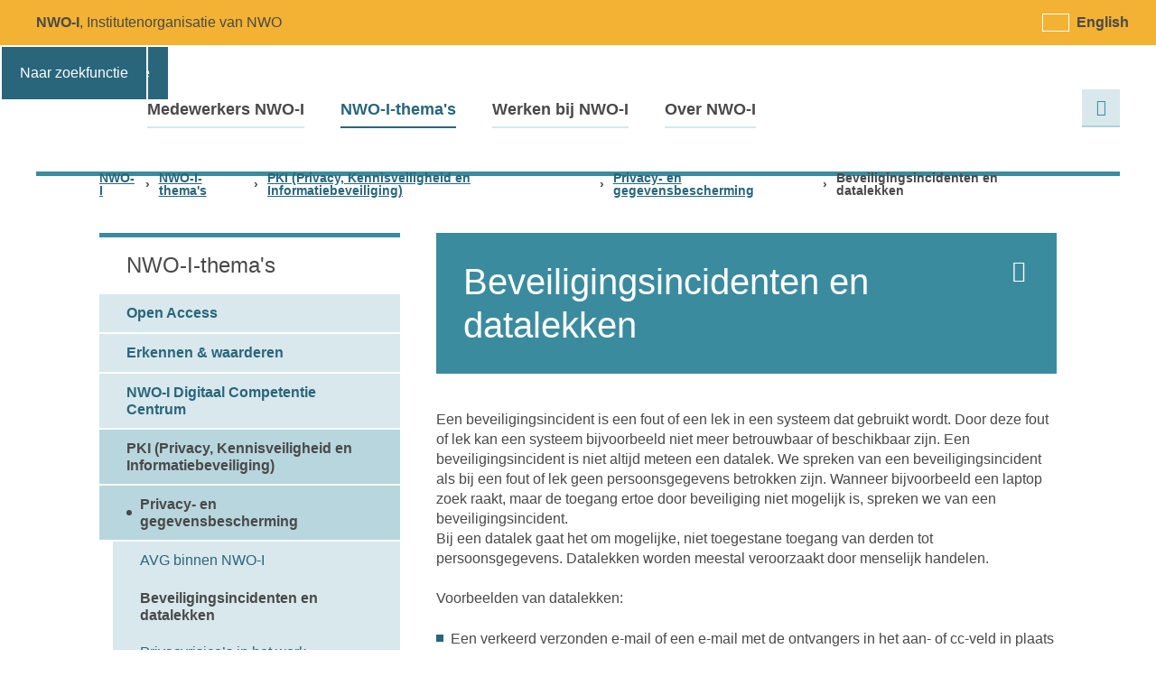

--- FILE ---
content_type: text/html; charset=UTF-8
request_url: https://www.nwo-i.nl/nwo-i-themas/pki/privacy/beveiligingsincidenten-en-datalekken/
body_size: 11334
content:
<!doctype html>
<html lang="nl-NL">
<head
	itemscope
	itemtype="http://schema.org/WebSite">
	<meta charset="utf-8">
	<meta
		http-equiv="x-ua-compatible"
		content="ie=edge">
	<title itemprop="name">Beveiligingsincidenten en datalekken - NWO-I</title>
	<meta
		name="viewport"
		content="width=device-width, initial-scale=1">

		<link
		rel="apple-touch-icon"
		sizes="180x180"
		href="https://www.nwo-i.nl/wp-content/themes/nwo_i_nl/public/img/favicon/apple-touch-icon.png">
	<link
		rel="icon"
		type="image/png"
		sizes="32x32"
		href="https://www.nwo-i.nl/wp-content/themes/nwo_i_nl/public/img/favicon/favicon-32x32.png">
	<link
		rel="icon"
		type="image/png"
		sizes="16x16"
		href="https://www.nwo-i.nl/wp-content/themes/nwo_i_nl/public/img/favicon/favicon-16x16.png">
	<link
		rel="manifest"
		href="https://www.nwo-i.nl/wp-content/themes/nwo_i_nl/public/img/favicon/site.webmanifest">
	<link
		rel="mask-icon"
		href="https://www.nwo-i.nl/wp-content/themes/nwo_i_nl/public/img/favicon/safari-pinned-tab.svg"
		color="#3b8b9f">
	<link
		rel="shortcut icon"
		href="https://www.nwo-i.nl/wp-content/themes/nwo_i_nl/public/img/favicon/favicon.ico">
	<meta
		name="msapplication-TileColor"
		content="#3b8b9f">
	<meta
		name="msapplication-config"
		content="https://www.nwo-i.nl/wp-content/themes/nwo_i_nl/public/img/favicon/browserconfig.xml">
	<meta
		name="theme-color"
		content="#3b8b9f">

	<!-- Google Tag Manager -->
	<script>(
			function (w, d, s, l, i) {
				w[l] = w[l] || [];
				w[l].push({
					'gtm.start':
						new Date().getTime(), event: 'gtm.js',
				});
				var f = d.getElementsByTagName(s)[0],
					j = d.createElement(s), dl = l != 'dataLayer' ? '&l=' + l : '';
				j.async = true;
				j.src =
					'https://bcbfukby.eu.stape.io/bcbfukby.js?id=' + i + dl;
				f.parentNode.insertBefore(j, f);
			}
		)(window, document, 'script', 'dataLayer', 'GTM-P9VS46V');</script>
	<!-- End Google Tag Manager -->

	<meta name='robots' content='index, follow, max-image-preview:large, max-snippet:-1, max-video-preview:-1' />
<link rel="alternate" hreflang="nl" href="https://www.nwo-i.nl/nwo-i-themas/pki/privacy/beveiligingsincidenten-en-datalekken/" />
<link rel="alternate" hreflang="en" href="https://www.nwo-i.nl/en/nwo-i-themes/pki/privacy/security-incidents-and-data-breaches/" />
<link rel="alternate" hreflang="x-default" href="https://www.nwo-i.nl/nwo-i-themas/pki/privacy/beveiligingsincidenten-en-datalekken/" />

	<!-- This site is optimized with the Yoast SEO Premium plugin  - https://yoast.com/wordpress/plugins/seo/ -->
	<link rel="canonical" href="https://www.nwo-i.nl/nwo-i-themas/pki/privacy/beveiligingsincidenten-en-datalekken/" />
	<meta property="og:locale" content="nl_NL" />
	<meta property="og:type" content="article" />
	<meta property="og:title" content="Beveiligingsincidenten en datalekken" />
	<meta property="og:description" content="Een beveiligingsincident is een fout of een lek in een systeem dat gebruikt wordt. Door deze fout of lek kan een systeem bijvoorbeeld niet meer betrouwbaar of beschikbaar zijn. Een beveiligingsincident is niet altijd meteen een datalek. We spreken van een beveiligingsincident als bij een fout of lek geen persoonsgegevens betrokken zijn. Wanneer bijvoorbeeld een laptop zoek raakt, maar de toegang ertoe door beveiliging niet mogelijk is, spreken we van een beveiligingsincident. Bij een datalek gaat het om mogelijke, niet toegestane toegang van derden tot persoonsgegevens. Datalekken worden meestal veroorzaakt door menselijk handelen. Voorbeelden van datalekken:  Een verkeerd verzonden e-mail of een e-mail met de ontvangers in het aan- of cc-veld in plaats van het bcc-veld. Het verlies van je zakelijke mobiele telefoon of laptop met gevaar op het lekken van persoonsgegevens. Een verkeerd verzonden of bezorgde brief. Verlies of&hellip;" />
	<meta property="og:url" content="https://www.nwo-i.nl/nwo-i-themas/pki/privacy/beveiligingsincidenten-en-datalekken/" />
	<meta property="og:site_name" content="NWO-I" />
	<meta property="article:modified_time" content="2025-03-03T11:29:42+00:00" />
	<meta name="twitter:card" content="summary_large_image" />
	<meta name="twitter:image" content="https://www.nwo-i.nl/nwo-i-themas/pki/privacy/beveiligingsincidenten-en-datalekken/social-image.jpg/" />
	<meta name="twitter:label1" content="Geschatte leestijd" />
	<meta name="twitter:data1" content="2 minuten" />
	<script type="application/ld+json" class="yoast-schema-graph">{"@context":"https://schema.org","@graph":[{"@type":"WebPage","@id":"https://www.nwo-i.nl/nwo-i-themas/pki/privacy/beveiligingsincidenten-en-datalekken/","url":"https://www.nwo-i.nl/nwo-i-themas/pki/privacy/beveiligingsincidenten-en-datalekken/","name":"Beveiligingsincidenten en datalekken - NWO-I","isPartOf":{"@id":"https://www.nwo-i.nl/en/#website"},"datePublished":"2022-03-29T07:25:44+00:00","dateModified":"2025-03-03T11:29:42+00:00","breadcrumb":{"@id":"https://www.nwo-i.nl/nwo-i-themas/pki/privacy/beveiligingsincidenten-en-datalekken/#breadcrumb"},"inLanguage":"nl-NL","potentialAction":[{"@type":"ReadAction","target":["https://www.nwo-i.nl/nwo-i-themas/pki/privacy/beveiligingsincidenten-en-datalekken/"]}]},{"@type":"BreadcrumbList","@id":"https://www.nwo-i.nl/nwo-i-themas/pki/privacy/beveiligingsincidenten-en-datalekken/#breadcrumb","itemListElement":[{"@type":"ListItem","position":1,"name":"Home","item":"https://www.nwo-i.nl/"},{"@type":"ListItem","position":2,"name":"NWO-I-thema's","item":"https://www.nwo-i.nl/nwo-i-themas/"},{"@type":"ListItem","position":3,"name":"PKI (Privacy, Kennisveiligheid en Informatiebeveiliging)","item":"https://www.nwo-i.nl/nwo-i-themas/pki/"},{"@type":"ListItem","position":4,"name":"Privacy- en gegevensbescherming","item":"https://www.nwo-i.nl/nwo-i-themas/pki/privacy/"},{"@type":"ListItem","position":5,"name":"Beveiligingsincidenten en datalekken"}]},{"@type":"WebSite","@id":"https://www.nwo-i.nl/en/#website","url":"https://www.nwo-i.nl/en/","name":"NWO-I","description":"Stichting Nederlandse Wetenschappelijk Onderzoek Instituten","potentialAction":[{"@type":"SearchAction","target":{"@type":"EntryPoint","urlTemplate":"https://www.nwo-i.nl/en/?s={search_term_string}"},"query-input":{"@type":"PropertyValueSpecification","valueRequired":true,"valueName":"search_term_string"}}],"inLanguage":"nl-NL"}]}</script>
	<!-- / Yoast SEO Premium plugin. -->


<link rel='dns-prefetch' href='//www.google.com' />
<link rel='dns-prefetch' href='//platform.hireserve.nl' />
<script type="text/javascript">
/* <![CDATA[ */
window._wpemojiSettings = {"baseUrl":"https:\/\/s.w.org\/images\/core\/emoji\/15.0.3\/72x72\/","ext":".png","svgUrl":"https:\/\/s.w.org\/images\/core\/emoji\/15.0.3\/svg\/","svgExt":".svg","source":{"concatemoji":"\/wp\/wp-includes\/js\/wp-emoji-release.min.js?ver=6.6.4"}};
/*! This file is auto-generated */
!function(i,n){var o,s,e;function c(e){try{var t={supportTests:e,timestamp:(new Date).valueOf()};sessionStorage.setItem(o,JSON.stringify(t))}catch(e){}}function p(e,t,n){e.clearRect(0,0,e.canvas.width,e.canvas.height),e.fillText(t,0,0);var t=new Uint32Array(e.getImageData(0,0,e.canvas.width,e.canvas.height).data),r=(e.clearRect(0,0,e.canvas.width,e.canvas.height),e.fillText(n,0,0),new Uint32Array(e.getImageData(0,0,e.canvas.width,e.canvas.height).data));return t.every(function(e,t){return e===r[t]})}function u(e,t,n){switch(t){case"flag":return n(e,"\ud83c\udff3\ufe0f\u200d\u26a7\ufe0f","\ud83c\udff3\ufe0f\u200b\u26a7\ufe0f")?!1:!n(e,"\ud83c\uddfa\ud83c\uddf3","\ud83c\uddfa\u200b\ud83c\uddf3")&&!n(e,"\ud83c\udff4\udb40\udc67\udb40\udc62\udb40\udc65\udb40\udc6e\udb40\udc67\udb40\udc7f","\ud83c\udff4\u200b\udb40\udc67\u200b\udb40\udc62\u200b\udb40\udc65\u200b\udb40\udc6e\u200b\udb40\udc67\u200b\udb40\udc7f");case"emoji":return!n(e,"\ud83d\udc26\u200d\u2b1b","\ud83d\udc26\u200b\u2b1b")}return!1}function f(e,t,n){var r="undefined"!=typeof WorkerGlobalScope&&self instanceof WorkerGlobalScope?new OffscreenCanvas(300,150):i.createElement("canvas"),a=r.getContext("2d",{willReadFrequently:!0}),o=(a.textBaseline="top",a.font="600 32px Arial",{});return e.forEach(function(e){o[e]=t(a,e,n)}),o}function t(e){var t=i.createElement("script");t.src=e,t.defer=!0,i.head.appendChild(t)}"undefined"!=typeof Promise&&(o="wpEmojiSettingsSupports",s=["flag","emoji"],n.supports={everything:!0,everythingExceptFlag:!0},e=new Promise(function(e){i.addEventListener("DOMContentLoaded",e,{once:!0})}),new Promise(function(t){var n=function(){try{var e=JSON.parse(sessionStorage.getItem(o));if("object"==typeof e&&"number"==typeof e.timestamp&&(new Date).valueOf()<e.timestamp+604800&&"object"==typeof e.supportTests)return e.supportTests}catch(e){}return null}();if(!n){if("undefined"!=typeof Worker&&"undefined"!=typeof OffscreenCanvas&&"undefined"!=typeof URL&&URL.createObjectURL&&"undefined"!=typeof Blob)try{var e="postMessage("+f.toString()+"("+[JSON.stringify(s),u.toString(),p.toString()].join(",")+"));",r=new Blob([e],{type:"text/javascript"}),a=new Worker(URL.createObjectURL(r),{name:"wpTestEmojiSupports"});return void(a.onmessage=function(e){c(n=e.data),a.terminate(),t(n)})}catch(e){}c(n=f(s,u,p))}t(n)}).then(function(e){for(var t in e)n.supports[t]=e[t],n.supports.everything=n.supports.everything&&n.supports[t],"flag"!==t&&(n.supports.everythingExceptFlag=n.supports.everythingExceptFlag&&n.supports[t]);n.supports.everythingExceptFlag=n.supports.everythingExceptFlag&&!n.supports.flag,n.DOMReady=!1,n.readyCallback=function(){n.DOMReady=!0}}).then(function(){return e}).then(function(){var e;n.supports.everything||(n.readyCallback(),(e=n.source||{}).concatemoji?t(e.concatemoji):e.wpemoji&&e.twemoji&&(t(e.twemoji),t(e.wpemoji)))}))}((window,document),window._wpemojiSettings);
/* ]]> */
</script>
<style type="text/css">
.hasCountdown{text-shadow:transparent 0 1px 1px;overflow:hidden;padding:5px}
.countdown_rtl{direction:rtl}
.countdown_holding span{background-color:#ccc}
.countdown_row{clear:both;width:100%;text-align:center}
.countdown_show1 .countdown_section{width:98%}
.countdown_show2 .countdown_section{width:48%}
.countdown_show3 .countdown_section{width:32.5%}
.countdown_show4 .countdown_section{width:24.5%}
.countdown_show5 .countdown_section{width:19.5%}
.countdown_show6 .countdown_section{width:16.25%}
.countdown_show7 .countdown_section{width:14%}
.countdown_section{display:block;float:left;font-size:75%;text-align:center;margin:3px 0}
.countdown_amount{font-size:200%}
.countdown_descr{display:block;width:100%}
a.countdown_infolink{display:block;border-radius:10px;width:14px;height:13px;float:right;font-size:9px;line-height:13px;font-weight:700;text-align:center;position:relative;top:-15px;border:1px solid}
#countdown-preview{padding:10px}
</style>
<style id='wp-emoji-styles-inline-css' type='text/css'>

	img.wp-smiley, img.emoji {
		display: inline !important;
		border: none !important;
		box-shadow: none !important;
		height: 1em !important;
		width: 1em !important;
		margin: 0 0.07em !important;
		vertical-align: -0.1em !important;
		background: none !important;
		padding: 0 !important;
	}
</style>
<link rel='stylesheet' id='wp-block-library-css' href='/wp/wp-includes/css/dist/block-library/style.min.css?ver=1762854301' type='text/css' media='all' />
<style id='classic-theme-styles-inline-css' type='text/css'>
/*! This file is auto-generated */
.wp-block-button__link{color:#fff;background-color:#32373c;border-radius:9999px;box-shadow:none;text-decoration:none;padding:calc(.667em + 2px) calc(1.333em + 2px);font-size:1.125em}.wp-block-file__button{background:#32373c;color:#fff;text-decoration:none}
</style>
<style id='global-styles-inline-css' type='text/css'>
:root{--wp--preset--aspect-ratio--square: 1;--wp--preset--aspect-ratio--4-3: 4/3;--wp--preset--aspect-ratio--3-4: 3/4;--wp--preset--aspect-ratio--3-2: 3/2;--wp--preset--aspect-ratio--2-3: 2/3;--wp--preset--aspect-ratio--16-9: 16/9;--wp--preset--aspect-ratio--9-16: 9/16;--wp--preset--color--black: #000000;--wp--preset--color--cyan-bluish-gray: #abb8c3;--wp--preset--color--white: #ffffff;--wp--preset--color--pale-pink: #f78da7;--wp--preset--color--vivid-red: #cf2e2e;--wp--preset--color--luminous-vivid-orange: #ff6900;--wp--preset--color--luminous-vivid-amber: #fcb900;--wp--preset--color--light-green-cyan: #7bdcb5;--wp--preset--color--vivid-green-cyan: #00d084;--wp--preset--color--pale-cyan-blue: #8ed1fc;--wp--preset--color--vivid-cyan-blue: #0693e3;--wp--preset--color--vivid-purple: #9b51e0;--wp--preset--gradient--vivid-cyan-blue-to-vivid-purple: linear-gradient(135deg,rgba(6,147,227,1) 0%,rgb(155,81,224) 100%);--wp--preset--gradient--light-green-cyan-to-vivid-green-cyan: linear-gradient(135deg,rgb(122,220,180) 0%,rgb(0,208,130) 100%);--wp--preset--gradient--luminous-vivid-amber-to-luminous-vivid-orange: linear-gradient(135deg,rgba(252,185,0,1) 0%,rgba(255,105,0,1) 100%);--wp--preset--gradient--luminous-vivid-orange-to-vivid-red: linear-gradient(135deg,rgba(255,105,0,1) 0%,rgb(207,46,46) 100%);--wp--preset--gradient--very-light-gray-to-cyan-bluish-gray: linear-gradient(135deg,rgb(238,238,238) 0%,rgb(169,184,195) 100%);--wp--preset--gradient--cool-to-warm-spectrum: linear-gradient(135deg,rgb(74,234,220) 0%,rgb(151,120,209) 20%,rgb(207,42,186) 40%,rgb(238,44,130) 60%,rgb(251,105,98) 80%,rgb(254,248,76) 100%);--wp--preset--gradient--blush-light-purple: linear-gradient(135deg,rgb(255,206,236) 0%,rgb(152,150,240) 100%);--wp--preset--gradient--blush-bordeaux: linear-gradient(135deg,rgb(254,205,165) 0%,rgb(254,45,45) 50%,rgb(107,0,62) 100%);--wp--preset--gradient--luminous-dusk: linear-gradient(135deg,rgb(255,203,112) 0%,rgb(199,81,192) 50%,rgb(65,88,208) 100%);--wp--preset--gradient--pale-ocean: linear-gradient(135deg,rgb(255,245,203) 0%,rgb(182,227,212) 50%,rgb(51,167,181) 100%);--wp--preset--gradient--electric-grass: linear-gradient(135deg,rgb(202,248,128) 0%,rgb(113,206,126) 100%);--wp--preset--gradient--midnight: linear-gradient(135deg,rgb(2,3,129) 0%,rgb(40,116,252) 100%);--wp--preset--font-size--small: 13px;--wp--preset--font-size--medium: 20px;--wp--preset--font-size--large: 36px;--wp--preset--font-size--x-large: 42px;--wp--preset--spacing--20: 0.44rem;--wp--preset--spacing--30: 0.67rem;--wp--preset--spacing--40: 1rem;--wp--preset--spacing--50: 1.5rem;--wp--preset--spacing--60: 2.25rem;--wp--preset--spacing--70: 3.38rem;--wp--preset--spacing--80: 5.06rem;--wp--preset--shadow--natural: 6px 6px 9px rgba(0, 0, 0, 0.2);--wp--preset--shadow--deep: 12px 12px 50px rgba(0, 0, 0, 0.4);--wp--preset--shadow--sharp: 6px 6px 0px rgba(0, 0, 0, 0.2);--wp--preset--shadow--outlined: 6px 6px 0px -3px rgba(255, 255, 255, 1), 6px 6px rgba(0, 0, 0, 1);--wp--preset--shadow--crisp: 6px 6px 0px rgba(0, 0, 0, 1);}:where(.is-layout-flex){gap: 0.5em;}:where(.is-layout-grid){gap: 0.5em;}body .is-layout-flex{display: flex;}.is-layout-flex{flex-wrap: wrap;align-items: center;}.is-layout-flex > :is(*, div){margin: 0;}body .is-layout-grid{display: grid;}.is-layout-grid > :is(*, div){margin: 0;}:where(.wp-block-columns.is-layout-flex){gap: 2em;}:where(.wp-block-columns.is-layout-grid){gap: 2em;}:where(.wp-block-post-template.is-layout-flex){gap: 1.25em;}:where(.wp-block-post-template.is-layout-grid){gap: 1.25em;}.has-black-color{color: var(--wp--preset--color--black) !important;}.has-cyan-bluish-gray-color{color: var(--wp--preset--color--cyan-bluish-gray) !important;}.has-white-color{color: var(--wp--preset--color--white) !important;}.has-pale-pink-color{color: var(--wp--preset--color--pale-pink) !important;}.has-vivid-red-color{color: var(--wp--preset--color--vivid-red) !important;}.has-luminous-vivid-orange-color{color: var(--wp--preset--color--luminous-vivid-orange) !important;}.has-luminous-vivid-amber-color{color: var(--wp--preset--color--luminous-vivid-amber) !important;}.has-light-green-cyan-color{color: var(--wp--preset--color--light-green-cyan) !important;}.has-vivid-green-cyan-color{color: var(--wp--preset--color--vivid-green-cyan) !important;}.has-pale-cyan-blue-color{color: var(--wp--preset--color--pale-cyan-blue) !important;}.has-vivid-cyan-blue-color{color: var(--wp--preset--color--vivid-cyan-blue) !important;}.has-vivid-purple-color{color: var(--wp--preset--color--vivid-purple) !important;}.has-black-background-color{background-color: var(--wp--preset--color--black) !important;}.has-cyan-bluish-gray-background-color{background-color: var(--wp--preset--color--cyan-bluish-gray) !important;}.has-white-background-color{background-color: var(--wp--preset--color--white) !important;}.has-pale-pink-background-color{background-color: var(--wp--preset--color--pale-pink) !important;}.has-vivid-red-background-color{background-color: var(--wp--preset--color--vivid-red) !important;}.has-luminous-vivid-orange-background-color{background-color: var(--wp--preset--color--luminous-vivid-orange) !important;}.has-luminous-vivid-amber-background-color{background-color: var(--wp--preset--color--luminous-vivid-amber) !important;}.has-light-green-cyan-background-color{background-color: var(--wp--preset--color--light-green-cyan) !important;}.has-vivid-green-cyan-background-color{background-color: var(--wp--preset--color--vivid-green-cyan) !important;}.has-pale-cyan-blue-background-color{background-color: var(--wp--preset--color--pale-cyan-blue) !important;}.has-vivid-cyan-blue-background-color{background-color: var(--wp--preset--color--vivid-cyan-blue) !important;}.has-vivid-purple-background-color{background-color: var(--wp--preset--color--vivid-purple) !important;}.has-black-border-color{border-color: var(--wp--preset--color--black) !important;}.has-cyan-bluish-gray-border-color{border-color: var(--wp--preset--color--cyan-bluish-gray) !important;}.has-white-border-color{border-color: var(--wp--preset--color--white) !important;}.has-pale-pink-border-color{border-color: var(--wp--preset--color--pale-pink) !important;}.has-vivid-red-border-color{border-color: var(--wp--preset--color--vivid-red) !important;}.has-luminous-vivid-orange-border-color{border-color: var(--wp--preset--color--luminous-vivid-orange) !important;}.has-luminous-vivid-amber-border-color{border-color: var(--wp--preset--color--luminous-vivid-amber) !important;}.has-light-green-cyan-border-color{border-color: var(--wp--preset--color--light-green-cyan) !important;}.has-vivid-green-cyan-border-color{border-color: var(--wp--preset--color--vivid-green-cyan) !important;}.has-pale-cyan-blue-border-color{border-color: var(--wp--preset--color--pale-cyan-blue) !important;}.has-vivid-cyan-blue-border-color{border-color: var(--wp--preset--color--vivid-cyan-blue) !important;}.has-vivid-purple-border-color{border-color: var(--wp--preset--color--vivid-purple) !important;}.has-vivid-cyan-blue-to-vivid-purple-gradient-background{background: var(--wp--preset--gradient--vivid-cyan-blue-to-vivid-purple) !important;}.has-light-green-cyan-to-vivid-green-cyan-gradient-background{background: var(--wp--preset--gradient--light-green-cyan-to-vivid-green-cyan) !important;}.has-luminous-vivid-amber-to-luminous-vivid-orange-gradient-background{background: var(--wp--preset--gradient--luminous-vivid-amber-to-luminous-vivid-orange) !important;}.has-luminous-vivid-orange-to-vivid-red-gradient-background{background: var(--wp--preset--gradient--luminous-vivid-orange-to-vivid-red) !important;}.has-very-light-gray-to-cyan-bluish-gray-gradient-background{background: var(--wp--preset--gradient--very-light-gray-to-cyan-bluish-gray) !important;}.has-cool-to-warm-spectrum-gradient-background{background: var(--wp--preset--gradient--cool-to-warm-spectrum) !important;}.has-blush-light-purple-gradient-background{background: var(--wp--preset--gradient--blush-light-purple) !important;}.has-blush-bordeaux-gradient-background{background: var(--wp--preset--gradient--blush-bordeaux) !important;}.has-luminous-dusk-gradient-background{background: var(--wp--preset--gradient--luminous-dusk) !important;}.has-pale-ocean-gradient-background{background: var(--wp--preset--gradient--pale-ocean) !important;}.has-electric-grass-gradient-background{background: var(--wp--preset--gradient--electric-grass) !important;}.has-midnight-gradient-background{background: var(--wp--preset--gradient--midnight) !important;}.has-small-font-size{font-size: var(--wp--preset--font-size--small) !important;}.has-medium-font-size{font-size: var(--wp--preset--font-size--medium) !important;}.has-large-font-size{font-size: var(--wp--preset--font-size--large) !important;}.has-x-large-font-size{font-size: var(--wp--preset--font-size--x-large) !important;}
:where(.wp-block-post-template.is-layout-flex){gap: 1.25em;}:where(.wp-block-post-template.is-layout-grid){gap: 1.25em;}
:where(.wp-block-columns.is-layout-flex){gap: 2em;}:where(.wp-block-columns.is-layout-grid){gap: 2em;}
:root :where(.wp-block-pullquote){font-size: 1.5em;line-height: 1.6;}
</style>
<link rel='stylesheet' id='contact-form-7-css' href='/wp-content/plugins/contact-form-7/includes/css/styles.css?ver=1762854292' type='text/css' media='all' />
<link rel='stylesheet' id='wpml-legacy-horizontal-list-0-css' href='/wp-content/plugins/sitepress-multilingual-cms/templates/language-switchers/legacy-list-horizontal/style.min.css?ver=1762854297' type='text/css' media='all' />
<link rel='stylesheet' id='main-css-css' href='/wp-content/themes/nwo_i_nl/public/css/main.css?ver=1762854300' type='text/css' media='all' />
<link rel='stylesheet' id='hireserve-ats-apply-btn-style-css' href='https://platform.hireserve.nl/incl/css/hs_apply.css?ver=1.6.21' type='text/css' media='all' />
<link rel='stylesheet' id='hireserve-ats-candidate-portal-style-css' href='https://platform.hireserve.nl/incl/css/hs_candidate_portal.css?ver=1.6.21' type='text/css' media='all' />
<script type="text/javascript" id="clssec-js-extra">
/* <![CDATA[ */
var clssecData = {"iframed":"https:\/\/www.nwo-i.nl\/wp-content\/plugins\/clearsite-security\/public\/iframed.php","allowed":""};
/* ]]> */
</script>
<script type="text/javascript" src="/wp-content/plugins/clearsite-security/js/clssec.js?ver=1762854291" id="clssec-js"></script>
<script type="text/javascript" src="/wp/wp-includes/js/jquery/jquery.min.js?ver=1762854302" id="jquery-core-js"></script>
<script type="text/javascript" src="/wp/wp-includes/js/jquery/jquery-migrate.min.js?ver=1762854302" id="jquery-migrate-js"></script>
<link rel="https://api.w.org/" href="https://www.nwo-i.nl/wp-json/" /><link rel="alternate" title="JSON" type="application/json" href="https://www.nwo-i.nl/wp-json/wp/v2/pages/55156" /><meta name="generator" content="WPML ver:4.8.4 stt:38,1;" />
<script type='HIRESERVE/Login'></script>		<style type="text/css" id="wp-custom-css">
			.countdown_infolink {
	display: none !important;
}

.countdown_descr {
	padding-top: 15px;
}

.shailan_CountdownWidget .widgettitle{
	text-align: center;
}

  .m-portal strong {
	width:140px;
}		</style>
		<style>#confidental-infomation { display: none !important; }</style>			<meta property="og:image" content="https://www.nwo-i.nl/nwo-i-themas/pki/privacy/beveiligingsincidenten-en-datalekken/social-image.jpg/">
</head>
<body class="page page-id-55156 page-child parent-pageid-55122 single-page beveiligingsincidenten-en-datalekken lang-nl">

<!-- Google Tag Manager (noscript) -->
<noscript>
	<iframe
		src="https://bcbfukby.eu.stape.io/ns.html?id=GTM-P9VS46V"
		height="0"
		width="0"
		style="display:none;visibility:hidden"></iframe>
</noscript>
<!-- End Google Tag Manager (noscript) -->
<div
	id="page"
	class="site theme-default">
			<header
			id="header"
			class="site__header">
			<div class="skiplink">
				<a href="#content">
					Naar hoofdinhoud				</a>
				<a href="#menu" class="desktop">
					Naar hoofdnavigatie				</a>
				<a href="#menu-button" class="mobile">
					Naar hoofdnavigatie				</a>
				<a href="#s" class="desktop">
					Naar zoekfunctie				</a>
				<a href="#search" class="mobile">
					Naar zoekfunctie				</a>
			</div>
			<h3 class="header__logo">
				<a  href="https://www.nwo-i.nl" rel="home">
					NWO logo met link naar home page.				</a>
			</h3>
			<strong class="header__slogan"><span>NWO-I</span>, Institutenorganisatie van NWO			</strong>
			<div class="header__lang"><ul>
							<li class="lang lang--nl is-active">
								<a href="https://www.nwo-i.nl/nwo-i-themas/pki/privacy/beveiligingsincidenten-en-datalekken/">
									<span class="lang--name">Nederlands</span>
								</a>
							</li>
							<li class="lang lang--en">
								<a href="https://www.nwo-i.nl/en/nwo-i-themes/pki/privacy/security-incidents-and-data-breaches/">
									<span class="lang--name">English</span>
								</a>
							</li></ul></div>							<a
					id="menu-button"
					class="toggle-menu"
					href="#menu"
					aria-expanded="false">Menu</a>
				<nav
					id="menu"
					class="site__menu">
					<h3 class="is-hidden">Menu</h3>
					<ul class="menu"><li class="menu__item menu__item--1"><a href="https://www.nwo-i.nl/medewerkersnwoi/">Medewerkers NWO-I</a></li>
<li class="is-active menu__item menu__item--1"><a href="https://www.nwo-i.nl/nwo-i-themas/">NWO-I-thema's</a></li>
<li class="menu__item menu__item--1"><a href="https://www.nwo-i.nl/werkenbij/">Werken bij NWO-I</a></li>
<li class="menu__item menu__item--1"><a href="https://www.nwo-i.nl/nwo-institutenorganisatie/">Over NWO-I</a></li>
</ul>				</nav>
			
			<button
				class="toggle-search"
				id="search"
				href="#search-form"
				aria-expanded="false">
				Zoeken			</button>
			<form
				id="search-form"
				class="header__search header__search--main"
				role="search"
				method="get"
				action="https://www.nwo-i.nl/">
				<label
					for="s"
					id="search-form-label"
					class="sr-only">
					Zoeken				</label>
				<input
					type="text"
					id="s"
					class="header__search__input"
					value=""
					name="s"
					placeholder="Zoeken">
				<button class="header__search__submit">Zoeken</button>
			</form>
						
			
		</header>
			<div class="breadcrumbs contain"><!-- Breadcrumb NavXT 7.4.1 -->
<span property="itemListElement" typeof="ListItem"><a property="item" typeof="WebPage" title="Go to NWO-I." href="https://www.nwo-i.nl" class="home" ><span property="name">NWO-I</span></a><meta property="position" content="1"></span><span class="sep">›</span><span property="itemListElement" typeof="ListItem"><a property="item" typeof="WebPage" title="Go to NWO-I-thema&#039;s." href="https://www.nwo-i.nl/nwo-i-themas/" class="post post-page" ><span property="name">NWO-I-thema's</span></a><meta property="position" content="2"></span><span class="sep">›</span><span property="itemListElement" typeof="ListItem"><a property="item" typeof="WebPage" title="Go to PKI (Privacy, Kennisveiligheid en Informatiebeveiliging)." href="https://www.nwo-i.nl/nwo-i-themas/pki/" class="post post-page" ><span property="name">PKI (Privacy, Kennisveiligheid en Informatiebeveiliging)</span></a><meta property="position" content="3"></span><span class="sep">›</span><span property="itemListElement" typeof="ListItem"><a property="item" typeof="WebPage" title="Go to Privacy- en gegevensbescherming." href="https://www.nwo-i.nl/nwo-i-themas/pki/privacy/" class="post post-page" ><span property="name">Privacy- en gegevensbescherming</span></a><meta property="position" content="4"></span><span class="sep">›</span><span class="post post-page current-item">Beveiligingsincidenten en datalekken</span></div>
	
	<main
		id="content"
		class="site__content">
		
<div class="t-page row row--reverse contain">
		<article class="t-page__main col-2_3">
		<header class="page-intro box">
			<a href="javascript:window.print();" class="action-print">Print deze pagina</a>
			<h1 class="title h1">Beveiligingsincidenten en datalekken</h1>					</header>
		<div class="content">
			<p>Een beveiligingsincident is een fout of een lek in een systeem dat gebruikt wordt. Door deze fout of lek kan een systeem bijvoorbeeld niet meer betrouwbaar of beschikbaar zijn. Een beveiligingsincident is niet altijd meteen een datalek. We spreken van een beveiligingsincident als bij een fout of lek geen persoonsgegevens betrokken zijn. Wanneer bijvoorbeeld een laptop zoek raakt, maar de toegang ertoe door beveiliging niet mogelijk is, spreken we van een beveiligingsincident. <br />
Bij een datalek gaat het om mogelijke, niet toegestane toegang van derden tot persoonsgegevens. Datalekken worden meestal veroorzaakt door menselijk handelen.</p>
<p>Voorbeelden van datalekken: </p>
<ul>
<li>Een verkeerd verzonden e-mail of een e-mail met de ontvangers in het aan- of cc-veld in plaats van het bcc-veld.</li>
<li>Het verlies van je zakelijke mobiele telefoon of laptop met gevaar op het lekken van persoonsgegevens.</li>
<li>Een verkeerd verzonden of bezorgde brief.</li>
<li>Verlies of diefstal van een usb-stick met persoonsgegevens.</li>
<li>Persoonsgegevens die worden verwerkt of ingezien door een medewerker die daar geen bevoegdheid voor heeft.</li>
<li>Brand in de serverruimte en er geen back-up beschikbaar is, waardoor persoonsgegevens verloren gaan.  </li>
</ul>
<p>Wat doe je bij een beveiligingsincident of een (mogelijk) datalek:</p>
<ul>
<li>Loop <strong>direct</strong> naar of bel <strong>direct</strong> met de privacycoördinator (PC) van jouw eigen instituut of bureau.</li>
<li>Of stuur <strong>direct</strong> een e-mail naar <a href="mailto:datalek@nwo-i.nl">datalek@nwo-i.nl</a> met een cc naar de privacycoördinator van jouw eigen instituut of bureau.</li>
</ul>
<p>Het is belangrijk dat je een beveiligingsincident of datalek zo snel mogelijk meldt en met zoveel mogelijk details. Jouw privacycoördinator kan je daarbij helpen. <br />
Het datalekteam zal je vervolgens om meer informatie vragen en jou en je leidinggevende adviseren om bepaalde maatregelen te nemen om daarmee de gevolgen van het beveiligingsincident/datalek zoveel mogelijk in te perken. Je wordt op de hoogte gehouden of een datalek bij de Autoriteit Persoonsgegevens en/of bij betrokken relaties van NWO-I gemeld moet worden.</p>
		</div>
		<aside class="t-page__aside">
			
			
							<section class="attachments attachments--filled">
					<h3 class="title h3">Contact</h3>
					<ul class="list">
													<li>
								<span class="icon-profile"></span><a
									href="https://www.nwo-i.nl/persoon/abigail-van-moosel/">A. van Moosel</a>
							</li>
											</ul>
				</section>
			
			
		</aside>
	</article>
	<aside class="t-page__sidebar col-1_3">
				<section class="m-submenu">
			<h2 class="title h3">
				NWO-I-thema's			</h2>
			<ul class="submenu">
				<li class="page_item page-item-53283"><a href="https://www.nwo-i.nl/nwo-i-themas/open-access/">Open Access </a></li>
<li class="page_item page-item-53411 page_item_has_children"><a href="https://www.nwo-i.nl/nwo-i-themas/erkennen-en-waarderen/">Erkennen &#038; waarderen </a>
<ul class='children'>
	<li class="page_item page-item-60874"><a href="https://www.nwo-i.nl/nwo-i-themas/erkennen-en-waarderen/good-practices/">Good practices </a></li>
</ul>
</li>
<li class="page_item page-item-53778 page_item_has_children"><a href="https://www.nwo-i.nl/nwo-i-themas/nwo-i-digitaal-competentie-centrum/">NWO-I Digitaal Competentie Centrum </a>
<ul class='children'>
	<li class="page_item page-item-54941"><a href="https://www.nwo-i.nl/nwo-i-themas/nwo-i-digitaal-competentie-centrum/nieuws-dcc/">Nieuws DCC </a></li>
	<li class="page_item page-item-62861"><a href="https://www.nwo-i.nl/nwo-i-themas/nwo-i-digitaal-competentie-centrum/richtlijnen-generatieve-ai/">Richtlijnen Generatieve AI </a></li>
	<li class="page_item page-item-54943"><a href="https://www.nwo-i.nl/nwo-i-themas/nwo-i-digitaal-competentie-centrum/activiteiten-dcc/">Activiteiten DCC </a></li>
	<li class="page_item page-item-54799"><a href="https://www.nwo-i.nl/nwo-i-themas/nwo-i-digitaal-competentie-centrum/advies-dcc/">Advies DCC </a></li>
	<li class="page_item page-item-54801 page_item_has_children"><a href="https://www.nwo-i.nl/nwo-i-themas/nwo-i-digitaal-competentie-centrum/cursusaanbod-dcc/">Cursusaanbod DCC </a>
	<ul class='children'>
		<li class="page_item page-item-61315"><a href="https://www.nwo-i.nl/nwo-i-themas/nwo-i-digitaal-competentie-centrum/cursusaanbod-dcc/academic-ai-tools/">Academische AI-tools voor het zoeken en schrijven van wetenschappelijke literatuur </a></li>
		<li class="page_item page-item-61320"><a href="https://www.nwo-i.nl/nwo-i-themas/nwo-i-digitaal-competentie-centrum/cursusaanbod-dcc/ai-coding/">AI-ondersteund coderen met Codeium workshop </a></li>
		<li class="page_item page-item-55552"><a href="https://www.nwo-i.nl/nwo-i-themas/nwo-i-digitaal-competentie-centrum/cursusaanbod-dcc/carpentry-workshops/">Carpentry workshops </a></li>
	</ul>
</li>
	<li class="page_item page-item-54946"><a href="https://www.nwo-i.nl/nwo-i-themas/nwo-i-digitaal-competentie-centrum/tools-dcc/">Tools DCC </a></li>
	<li class="page_item page-item-54803"><a href="https://www.nwo-i.nl/nwo-i-themas/nwo-i-digitaal-competentie-centrum/tutorials-dcc/">Tutorials DCC </a></li>
	<li class="page_item page-item-54805"><a href="https://www.nwo-i.nl/nwo-i-themas/nwo-i-digitaal-competentie-centrum/over-het-dcc/">Over het DCC </a></li>
	<li class="page_item page-item-54948"><a href="https://www.nwo-i.nl/nwo-i-themas/nwo-i-digitaal-competentie-centrum/contact-dcc/">Contact DCC </a></li>
</ul>
</li>
<li class="page_item page-item-57075 page_item_has_children current_page_ancestor"><a href="https://www.nwo-i.nl/nwo-i-themas/pki/">PKI (Privacy, Kennisveiligheid en Informatiebeveiliging) </a>
<ul class='children'>
	<li class="page_item page-item-55122 page_item_has_children current_page_ancestor current_page_parent"><a href="https://www.nwo-i.nl/nwo-i-themas/pki/privacy/">Privacy- en gegevensbescherming </a>
	<ul class='children'>
		<li class="page_item page-item-55127"><a href="https://www.nwo-i.nl/nwo-i-themas/pki/privacy/avg-binnen-nwo-i/">AVG binnen NWO-I </a></li>
		<li class="page_item page-item-55156 current_page_item"><a href="https://www.nwo-i.nl/nwo-i-themas/pki/privacy/beveiligingsincidenten-en-datalekken/" aria-current="page">Beveiligingsincidenten en datalekken </a></li>
		<li class="page_item page-item-55130"><a href="https://www.nwo-i.nl/nwo-i-themas/pki/privacy/privacyrisicos-in-het-werk/">Privacyrisico’s in het werk </a></li>
		<li class="page_item page-item-55133"><a href="https://www.nwo-i.nl/nwo-i-themas/pki/privacy/basisbegrippen-in-de-avg/">Basisbegrippen in de AVG </a></li>
	</ul>
</li>
	<li class="page_item page-item-57080 page_item_has_children"><a href="https://www.nwo-i.nl/nwo-i-themas/pki/kennisveiligheid/">Kennisveiligheid </a>
	<ul class='children'>
		<li class="page_item page-item-57393"><a href="https://www.nwo-i.nl/nwo-i-themas/pki/kennisveiligheid/meer-over-kennisveiligheid/">Meer over kennisveiligheid </a></li>
		<li class="page_item page-item-57396"><a href="https://www.nwo-i.nl/nwo-i-themas/pki/kennisveiligheid/kennisbank/">Kennisbank </a></li>
	</ul>
</li>
	<li class="page_item page-item-57084"><a href="https://www.nwo-i.nl/nwo-i-themas/pki/informatiebeveiliging/">Informatiebeveiliging </a></li>
</ul>
</li>
<li class="page_item page-item-51590 page_item_has_children"><a href="https://www.nwo-i.nl/nwo-i-themas/diversiteit-inclusie-en-gelijkwaardigheid/">Diversiteit, inclusie en gelijkwaardigheid (DIG) </a>
<ul class='children'>
	<li class="page_item page-item-59571"><a href="https://www.nwo-i.nl/nwo-i-themas/diversiteit-inclusie-en-gelijkwaardigheid/laatste-dig-nieuws/">Laatste DIG-nieuws </a></li>
	<li class="page_item page-item-60024"><a href="https://www.nwo-i.nl/nwo-i-themas/diversiteit-inclusie-en-gelijkwaardigheid/erg-medewerkersnetwerken/">ERG Medewerkersnetwerken </a></li>
	<li class="page_item page-item-59385"><a href="https://www.nwo-i.nl/nwo-i-themas/diversiteit-inclusie-en-gelijkwaardigheid/erg-lhbtiqa/">ERG LHBTIQA+ Prisma </a></li>
	<li class="page_item page-item-59654"><a href="https://www.nwo-i.nl/nwo-i-themas/diversiteit-inclusie-en-gelijkwaardigheid/erg-neurodiversiteit/">ERG Neurodiversiteit </a></li>
	<li class="page_item page-item-60029"><a href="https://www.nwo-i.nl/nwo-i-themas/diversiteit-inclusie-en-gelijkwaardigheid/erg-women/">ERG Women+ </a></li>
	<li class="page_item page-item-62051"><a href="https://www.nwo-i.nl/nwo-i-themas/diversiteit-inclusie-en-gelijkwaardigheid/erg-culturele-diversiteit/">ERG Culturele Diversiteit </a></li>
</ul>
</li>
			</ul>
		</section>
			</aside>
</div>
	</main><!-- /.main -->
			<footer class="site__sidebar">
			<div class="row contain">
				<div class="col-1_2">
					<address class="site__sidebar__contact">
						<h3 class="title h2">Contactgegevens NWO-I</h3>
						<dl>
							<dt>Bezoekadres:</dt>
							<dd>Winthontlaan 2<br> 3526 KV Utrecht</dd>
							<dt>Postadres:</dt>
							<dd>Postbus 3021<br> 3502 GA Utrecht</dd>
						</dl>
					</address>
					<div class="extra-links">
						<a href="/nwo-institutenorganisatie/contact-bureau/">Contactformulier</a>
						<a href="/nwo-institutenorganisatie/contact-bureau/routebeschrijving/">Routebeschrijving</a>
					</div>
				</div>
				<div class="col-1_2">
					<address class="site__sidebar__contact right">
						<dl>
							<dt><span class="icon icon-phone"></span>Telefoon:</dt>
							<dd><a href="tel:+31306001211">(030) 600 12 11</a></dd>
							<dt><span class="icon icon-envelope"></span>E-mail:</dt>
							<dd><a href="mailto:info@nwo-i.nl">info@nwo-i.nl</a></dd>
							<dt><span class="icon icon-profile"></span>Zoek:</dt>
							<dd>Zoek een medewerker van <a href="/nwo-institutenorganisatie/overzicht-medewerkers-nwo-i/">bureau NWO-I</a> of een <a href="/nwo-institutenorganisatie/zoek-medewerker-van-een-nwo-instituut/">NWO-instituut</a></dd>
						</dl>
					</address>
				</div>
				<div class="footer-links">
					<ul>
						<li><a href="/nwo-institutenorganisatie/">Meer over NWO-I en de relatie met NWO</a></li>
					</ul>
				</div>

				<div class="site__footer">
					<div class="site__footer__bar">
						<ul class="menu"><li><a href="https://www.nwo-i.nl/sitemap/">Sitemap </a></li>
<li><a href="https://www.nwo-i.nl/disclaimer/">Disclaimer en cookies </a></li>
<li><a href="https://www.nwo-i.nl/privacybeleid/">Privacybeleid </a></li>
<li><a href="https://www.nwo-i.nl/toegankelijkheidsverklaring/">Toegankelijkheidsverklaring </a></li>
<li><a href="https://www.nwo-i.nl/colofon/">Colofon </a></li>
<li class="nwo-logo"><a target="_blank" rel="noopener" href="http://www.nwo.nl">NWO </a></li>
</ul>						<small
							class="copyright">&copy; 2025 NWO-I Alle rechten voorbehouden</small>
											</div>
				</div>
			</div>
		</footer>
		<a rel="nofollow noindex" id="confidental-infomation"
			     href="/confidental-infomation/">Confidental Infomation</a><!-- CLSSec Security Footer --><!-- / CLSSec Security Footer --><script type="text/javascript" src="/wp/wp-includes/js/jquery/ui/core.min.js?ver=1762854302" id="jquery-ui-core-js"></script>
<script type="text/javascript" src="/wp/wp-includes/js/jquery/ui/datepicker.min.js?ver=1762854302" id="jquery-ui-datepicker-js"></script>
<script type="text/javascript" id="jquery-ui-datepicker-js-after">
/* <![CDATA[ */
jQuery(function(jQuery){jQuery.datepicker.setDefaults({"closeText":"Sluiten","currentText":"Vandaag","monthNames":["januari","februari","maart","april","mei","juni","juli","augustus","september","oktober","november","december"],"monthNamesShort":["jan","feb","mrt","apr","mei","jun","jul","aug","sep","okt","nov","dec"],"nextText":"Volgende","prevText":"Vorige","dayNames":["zondag","maandag","dinsdag","woensdag","donderdag","vrijdag","zaterdag"],"dayNamesShort":["zo","ma","di","wo","do","vr","za"],"dayNamesMin":["Z","M","D","W","D","V","Z"],"dateFormat":"d MM yy","firstDay":1,"isRTL":false});});
/* ]]> */
</script>
<script type="text/javascript" src="/wp/wp-includes/js/dist/hooks.min.js?ver=1762854301" id="wp-hooks-js"></script>
<script type="text/javascript" src="/wp/wp-includes/js/dist/i18n.min.js?ver=1762854301" id="wp-i18n-js"></script>
<script type="text/javascript" id="wp-i18n-js-after">
/* <![CDATA[ */
wp.i18n.setLocaleData( { 'text direction\u0004ltr': [ 'ltr' ] } );
/* ]]> */
</script>
<script type="text/javascript" src="/wp-content/plugins/contact-form-7/includes/swv/js/index.js?ver=1762854292" id="swv-js"></script>
<script type="text/javascript" id="contact-form-7-js-translations">
/* <![CDATA[ */
( function( domain, translations ) {
	var localeData = translations.locale_data[ domain ] || translations.locale_data.messages;
	localeData[""].domain = domain;
	wp.i18n.setLocaleData( localeData, domain );
} )( "contact-form-7", {"translation-revision-date":"2024-10-28 20:51:53+0000","generator":"GlotPress\/4.0.1","domain":"messages","locale_data":{"messages":{"":{"domain":"messages","plural-forms":"nplurals=2; plural=n != 1;","lang":"nl"},"This contact form is placed in the wrong place.":["Dit contactformulier staat op de verkeerde plek."],"Error:":["Fout:"]}},"comment":{"reference":"includes\/js\/index.js"}} );
/* ]]> */
</script>
<script type="text/javascript" id="contact-form-7-js-before">
/* <![CDATA[ */
var wpcf7 = {
    "api": {
        "root": "https:\/\/www.nwo-i.nl\/wp-json\/",
        "namespace": "contact-form-7\/v1"
    },
    "cached": 1
};
/* ]]> */
</script>
<script type="text/javascript" src="/wp-content/plugins/contact-form-7/includes/js/index.js?ver=1762854292" id="contact-form-7-js"></script>
<script type="text/javascript" src="/wp-content/themes/nwo_i_nl/public/js/main.min.js?ver=1762854300" id="main-js-js"></script>
<script type="text/javascript" id="gforms_recaptcha_recaptcha-js-extra">
/* <![CDATA[ */
var gforms_recaptcha_recaptcha_strings = {"nonce":"511d0ed81f","disconnect":"Disconnecting","change_connection_type":"Resetting","spinner":"https:\/\/www.nwo-i.nl\/wp-content\/plugins\/gravityforms\/images\/spinner.svg","connection_type":"classic","disable_badge":"","change_connection_type_title":"Change Connection Type","change_connection_type_message":"Changing the connection type will delete your current settings.  Do you want to proceed?","disconnect_title":"Disconnect","disconnect_message":"Disconnecting from reCAPTCHA will delete your current settings.  Do you want to proceed?","site_key":"6LcgcG8qAAAAAMWXUK3ZdkoYJHHpo8GTWbH-VMq9"};
/* ]]> */
</script>
<script type="text/javascript" src="https://www.google.com/recaptcha/api.js?render=6LcgcG8qAAAAAMWXUK3ZdkoYJHHpo8GTWbH-VMq9&amp;ver=2.0.2" id="gforms_recaptcha_recaptcha-js" defer="defer" data-wp-strategy="defer"></script>
<script type="text/javascript" src="/wp-content/plugins/gravityformsrecaptcha/js/frontend.min.js?ver=1762854294" id="gforms_recaptcha_frontend-js" defer="defer" data-wp-strategy="defer"></script>
<script type="text/javascript" src="https://www.google.com/recaptcha/api.js?render=6LdWiRsqAAAAANXa6g15skGPNhK_RcR3PaK8uOMg&amp;ver=3.0" id="google-recaptcha-js"></script>
<script type="text/javascript" src="/wp/wp-includes/js/dist/vendor/wp-polyfill.min.js?ver=1762854302" id="wp-polyfill-js"></script>
<script type="text/javascript" id="wpcf7-recaptcha-js-before">
/* <![CDATA[ */
var wpcf7_recaptcha = {
    "sitekey": "6LdWiRsqAAAAANXa6g15skGPNhK_RcR3PaK8uOMg",
    "actions": {
        "homepage": "homepage",
        "contactform": "contactform"
    }
};
/* ]]> */
</script>
<script type="text/javascript" src="/wp-content/plugins/contact-form-7/modules/recaptcha/index.js?ver=1762854292" id="wpcf7-recaptcha-js"></script>
<script type="text/javascript" src="/wp-content/plugins/wordpress-countdown-widget/js/jquery.countdown.min.js?ver=1762854298" id="countdown-js"></script>
<script type="text/javascript" id="platform-script-js-before">
/* <![CDATA[ */
var HS = HS || {};HS.web_site_id=6797;HS.api_token='5D03E91EADDE4857AB6A71F6F379BF09';HS.ga_cookie='__utmz';HS.language='NL';HS.hireserve_url='https://platform.hireserve.nl';HS.resource_url='https://platform.hireserve.nl';
/* ]]> */
</script>
<script type="text/javascript" defer src="https://platform.hireserve.nl/incl/js/hireserve_api.js?ver=1.6.21" id="platform-script-js"></script>
<script type="text/javascript" id="platform-analytics-js-before">
/* <![CDATA[ */
var Hireserve = Hireserve || {}; Hireserve.cookieName = '__utmz';Hireserve.cookieExpiresDays = 365;
/* ]]> */
</script>
<script type="text/javascript" defer src="https://platform.hireserve.nl/icamsbase/js/ga/universal-min.js?ver=1.6.21" id="platform-analytics-js"></script>

<script>(function($) {
  $.countdown.regional['custom'] = {
    labels: [
      'Jaar', 
      'Maanden', 
      'Weken', 
      'Dagen', 
      'Uren', 
      'Minuten', 
      'Seconden'
      ], 
    labels1: [
      'Jaar', 
      'Maand', 
      'Week', 
      'Dag', 
      'Uur', 
      'Minuut', 
      'Seconde'
    ], 
    compactLabels: ['y', 'a', 'h', 'g'], 
    whichLabels: null, 
    timeSeparator: ':', 
    isRTL: false
  }; 
  $.countdown.setDefaults($.countdown.regional['custom']); 
})(jQuery);
</script>
	<script id="custom-event-tracking">
		(
			function ( $ ) {
				$( document ).ready( function () {
					$( '.has-event' ).on( 'click', function ( e ) {
						window.dataLayer = window.dataLayer || [];

						let event = {
							'event': $( this ).attr( 'data-eventcategory' ),
							'value': $( this ).attr( 'data-eventlabel' ),
							'action': $( this ).attr( 'data-eventaction' ),
						};

						window.dataLayer.push( event );
					} );
				} );
			}
		)( jQuery );
	</script></div>
</body>
</html>


--- FILE ---
content_type: text/html; charset=utf-8
request_url: https://www.google.com/recaptcha/api2/anchor?ar=1&k=6LdWiRsqAAAAANXa6g15skGPNhK_RcR3PaK8uOMg&co=aHR0cHM6Ly93d3cubndvLWkubmw6NDQz&hl=en&v=TkacYOdEJbdB_JjX802TMer9&size=invisible&anchor-ms=20000&execute-ms=15000&cb=leauj0e6cjex
body_size: 45379
content:
<!DOCTYPE HTML><html dir="ltr" lang="en"><head><meta http-equiv="Content-Type" content="text/html; charset=UTF-8">
<meta http-equiv="X-UA-Compatible" content="IE=edge">
<title>reCAPTCHA</title>
<style type="text/css">
/* cyrillic-ext */
@font-face {
  font-family: 'Roboto';
  font-style: normal;
  font-weight: 400;
  src: url(//fonts.gstatic.com/s/roboto/v18/KFOmCnqEu92Fr1Mu72xKKTU1Kvnz.woff2) format('woff2');
  unicode-range: U+0460-052F, U+1C80-1C8A, U+20B4, U+2DE0-2DFF, U+A640-A69F, U+FE2E-FE2F;
}
/* cyrillic */
@font-face {
  font-family: 'Roboto';
  font-style: normal;
  font-weight: 400;
  src: url(//fonts.gstatic.com/s/roboto/v18/KFOmCnqEu92Fr1Mu5mxKKTU1Kvnz.woff2) format('woff2');
  unicode-range: U+0301, U+0400-045F, U+0490-0491, U+04B0-04B1, U+2116;
}
/* greek-ext */
@font-face {
  font-family: 'Roboto';
  font-style: normal;
  font-weight: 400;
  src: url(//fonts.gstatic.com/s/roboto/v18/KFOmCnqEu92Fr1Mu7mxKKTU1Kvnz.woff2) format('woff2');
  unicode-range: U+1F00-1FFF;
}
/* greek */
@font-face {
  font-family: 'Roboto';
  font-style: normal;
  font-weight: 400;
  src: url(//fonts.gstatic.com/s/roboto/v18/KFOmCnqEu92Fr1Mu4WxKKTU1Kvnz.woff2) format('woff2');
  unicode-range: U+0370-0377, U+037A-037F, U+0384-038A, U+038C, U+038E-03A1, U+03A3-03FF;
}
/* vietnamese */
@font-face {
  font-family: 'Roboto';
  font-style: normal;
  font-weight: 400;
  src: url(//fonts.gstatic.com/s/roboto/v18/KFOmCnqEu92Fr1Mu7WxKKTU1Kvnz.woff2) format('woff2');
  unicode-range: U+0102-0103, U+0110-0111, U+0128-0129, U+0168-0169, U+01A0-01A1, U+01AF-01B0, U+0300-0301, U+0303-0304, U+0308-0309, U+0323, U+0329, U+1EA0-1EF9, U+20AB;
}
/* latin-ext */
@font-face {
  font-family: 'Roboto';
  font-style: normal;
  font-weight: 400;
  src: url(//fonts.gstatic.com/s/roboto/v18/KFOmCnqEu92Fr1Mu7GxKKTU1Kvnz.woff2) format('woff2');
  unicode-range: U+0100-02BA, U+02BD-02C5, U+02C7-02CC, U+02CE-02D7, U+02DD-02FF, U+0304, U+0308, U+0329, U+1D00-1DBF, U+1E00-1E9F, U+1EF2-1EFF, U+2020, U+20A0-20AB, U+20AD-20C0, U+2113, U+2C60-2C7F, U+A720-A7FF;
}
/* latin */
@font-face {
  font-family: 'Roboto';
  font-style: normal;
  font-weight: 400;
  src: url(//fonts.gstatic.com/s/roboto/v18/KFOmCnqEu92Fr1Mu4mxKKTU1Kg.woff2) format('woff2');
  unicode-range: U+0000-00FF, U+0131, U+0152-0153, U+02BB-02BC, U+02C6, U+02DA, U+02DC, U+0304, U+0308, U+0329, U+2000-206F, U+20AC, U+2122, U+2191, U+2193, U+2212, U+2215, U+FEFF, U+FFFD;
}
/* cyrillic-ext */
@font-face {
  font-family: 'Roboto';
  font-style: normal;
  font-weight: 500;
  src: url(//fonts.gstatic.com/s/roboto/v18/KFOlCnqEu92Fr1MmEU9fCRc4AMP6lbBP.woff2) format('woff2');
  unicode-range: U+0460-052F, U+1C80-1C8A, U+20B4, U+2DE0-2DFF, U+A640-A69F, U+FE2E-FE2F;
}
/* cyrillic */
@font-face {
  font-family: 'Roboto';
  font-style: normal;
  font-weight: 500;
  src: url(//fonts.gstatic.com/s/roboto/v18/KFOlCnqEu92Fr1MmEU9fABc4AMP6lbBP.woff2) format('woff2');
  unicode-range: U+0301, U+0400-045F, U+0490-0491, U+04B0-04B1, U+2116;
}
/* greek-ext */
@font-face {
  font-family: 'Roboto';
  font-style: normal;
  font-weight: 500;
  src: url(//fonts.gstatic.com/s/roboto/v18/KFOlCnqEu92Fr1MmEU9fCBc4AMP6lbBP.woff2) format('woff2');
  unicode-range: U+1F00-1FFF;
}
/* greek */
@font-face {
  font-family: 'Roboto';
  font-style: normal;
  font-weight: 500;
  src: url(//fonts.gstatic.com/s/roboto/v18/KFOlCnqEu92Fr1MmEU9fBxc4AMP6lbBP.woff2) format('woff2');
  unicode-range: U+0370-0377, U+037A-037F, U+0384-038A, U+038C, U+038E-03A1, U+03A3-03FF;
}
/* vietnamese */
@font-face {
  font-family: 'Roboto';
  font-style: normal;
  font-weight: 500;
  src: url(//fonts.gstatic.com/s/roboto/v18/KFOlCnqEu92Fr1MmEU9fCxc4AMP6lbBP.woff2) format('woff2');
  unicode-range: U+0102-0103, U+0110-0111, U+0128-0129, U+0168-0169, U+01A0-01A1, U+01AF-01B0, U+0300-0301, U+0303-0304, U+0308-0309, U+0323, U+0329, U+1EA0-1EF9, U+20AB;
}
/* latin-ext */
@font-face {
  font-family: 'Roboto';
  font-style: normal;
  font-weight: 500;
  src: url(//fonts.gstatic.com/s/roboto/v18/KFOlCnqEu92Fr1MmEU9fChc4AMP6lbBP.woff2) format('woff2');
  unicode-range: U+0100-02BA, U+02BD-02C5, U+02C7-02CC, U+02CE-02D7, U+02DD-02FF, U+0304, U+0308, U+0329, U+1D00-1DBF, U+1E00-1E9F, U+1EF2-1EFF, U+2020, U+20A0-20AB, U+20AD-20C0, U+2113, U+2C60-2C7F, U+A720-A7FF;
}
/* latin */
@font-face {
  font-family: 'Roboto';
  font-style: normal;
  font-weight: 500;
  src: url(//fonts.gstatic.com/s/roboto/v18/KFOlCnqEu92Fr1MmEU9fBBc4AMP6lQ.woff2) format('woff2');
  unicode-range: U+0000-00FF, U+0131, U+0152-0153, U+02BB-02BC, U+02C6, U+02DA, U+02DC, U+0304, U+0308, U+0329, U+2000-206F, U+20AC, U+2122, U+2191, U+2193, U+2212, U+2215, U+FEFF, U+FFFD;
}
/* cyrillic-ext */
@font-face {
  font-family: 'Roboto';
  font-style: normal;
  font-weight: 900;
  src: url(//fonts.gstatic.com/s/roboto/v18/KFOlCnqEu92Fr1MmYUtfCRc4AMP6lbBP.woff2) format('woff2');
  unicode-range: U+0460-052F, U+1C80-1C8A, U+20B4, U+2DE0-2DFF, U+A640-A69F, U+FE2E-FE2F;
}
/* cyrillic */
@font-face {
  font-family: 'Roboto';
  font-style: normal;
  font-weight: 900;
  src: url(//fonts.gstatic.com/s/roboto/v18/KFOlCnqEu92Fr1MmYUtfABc4AMP6lbBP.woff2) format('woff2');
  unicode-range: U+0301, U+0400-045F, U+0490-0491, U+04B0-04B1, U+2116;
}
/* greek-ext */
@font-face {
  font-family: 'Roboto';
  font-style: normal;
  font-weight: 900;
  src: url(//fonts.gstatic.com/s/roboto/v18/KFOlCnqEu92Fr1MmYUtfCBc4AMP6lbBP.woff2) format('woff2');
  unicode-range: U+1F00-1FFF;
}
/* greek */
@font-face {
  font-family: 'Roboto';
  font-style: normal;
  font-weight: 900;
  src: url(//fonts.gstatic.com/s/roboto/v18/KFOlCnqEu92Fr1MmYUtfBxc4AMP6lbBP.woff2) format('woff2');
  unicode-range: U+0370-0377, U+037A-037F, U+0384-038A, U+038C, U+038E-03A1, U+03A3-03FF;
}
/* vietnamese */
@font-face {
  font-family: 'Roboto';
  font-style: normal;
  font-weight: 900;
  src: url(//fonts.gstatic.com/s/roboto/v18/KFOlCnqEu92Fr1MmYUtfCxc4AMP6lbBP.woff2) format('woff2');
  unicode-range: U+0102-0103, U+0110-0111, U+0128-0129, U+0168-0169, U+01A0-01A1, U+01AF-01B0, U+0300-0301, U+0303-0304, U+0308-0309, U+0323, U+0329, U+1EA0-1EF9, U+20AB;
}
/* latin-ext */
@font-face {
  font-family: 'Roboto';
  font-style: normal;
  font-weight: 900;
  src: url(//fonts.gstatic.com/s/roboto/v18/KFOlCnqEu92Fr1MmYUtfChc4AMP6lbBP.woff2) format('woff2');
  unicode-range: U+0100-02BA, U+02BD-02C5, U+02C7-02CC, U+02CE-02D7, U+02DD-02FF, U+0304, U+0308, U+0329, U+1D00-1DBF, U+1E00-1E9F, U+1EF2-1EFF, U+2020, U+20A0-20AB, U+20AD-20C0, U+2113, U+2C60-2C7F, U+A720-A7FF;
}
/* latin */
@font-face {
  font-family: 'Roboto';
  font-style: normal;
  font-weight: 900;
  src: url(//fonts.gstatic.com/s/roboto/v18/KFOlCnqEu92Fr1MmYUtfBBc4AMP6lQ.woff2) format('woff2');
  unicode-range: U+0000-00FF, U+0131, U+0152-0153, U+02BB-02BC, U+02C6, U+02DA, U+02DC, U+0304, U+0308, U+0329, U+2000-206F, U+20AC, U+2122, U+2191, U+2193, U+2212, U+2215, U+FEFF, U+FFFD;
}

</style>
<link rel="stylesheet" type="text/css" href="https://www.gstatic.com/recaptcha/releases/TkacYOdEJbdB_JjX802TMer9/styles__ltr.css">
<script nonce="L0dw6oZXkBEgu29IwsWRGQ" type="text/javascript">window['__recaptcha_api'] = 'https://www.google.com/recaptcha/api2/';</script>
<script type="text/javascript" src="https://www.gstatic.com/recaptcha/releases/TkacYOdEJbdB_JjX802TMer9/recaptcha__en.js" nonce="L0dw6oZXkBEgu29IwsWRGQ">
      
    </script></head>
<body><div id="rc-anchor-alert" class="rc-anchor-alert"></div>
<input type="hidden" id="recaptcha-token" value="[base64]">
<script type="text/javascript" nonce="L0dw6oZXkBEgu29IwsWRGQ">
      recaptcha.anchor.Main.init("[\x22ainput\x22,[\x22bgdata\x22,\x22\x22,\[base64]/[base64]/[base64]/[base64]/[base64]/[base64]/[base64]/eShDLnN1YnN0cmluZygzKSxwLGYsRSxELEEsRixJKTpLayhDLHApfSxIPWZ1bmN0aW9uKEMscCxmLEUsRCxBKXtpZihDLk89PUMpZm9yKEE9RyhDLGYpLGY9PTMxNXx8Zj09MTU1fHxmPT0xMzQ/[base64]/[base64]/[base64]\\u003d\x22,\[base64]\\u003d\x22,\[base64]/DtwhxP8Kxwq/DqcOBwrbCtcKKPAbDq2jDk8O3DMO8w6xyb0UXbwXDq31/wq/Dm3t+bMOjwqHCl8OOXhs1wrIowr7DqzrDqFQ9wo8ZecOGMB9Aw47DilDCmzdcc2vCnQxhccKGLMOXwqDDi1Mcwpx0WcOrw5fDjcKjC8KSw7DDhsKpw41Vw6EtRsKAwr/DtsKxGRlpRsOFcMOIMMOXwqZ4ZF1BwpkCw60ofhgSLyTDjFV5AcKJQG8Jd0M/w55lNcKJw47CocOqNBcow5NXKsKYIMOAwr8eaEHCkFUnYcK7RjPDq8OcL8OdwpBVHsKqw53Diho0w68Lw7BycsKABw7CmsOKKsKJwqHDvcOzwqYkSV/[base64]/[base64]/ccOzwqQcw6MowoJVZ8OyE8KeJ8OiWVHCuCNjw4hYw5vCj8KAVxprXMK/[base64]/DgX3Dl8OFNcKWwplETcK5IMOdcMOHwoTDoWVvwrHCqcObw4s2w5vCjsOww7fDu2jCgMOPw5wMAWXDocO+RTReFMKKw58zw5ISBE5TwpI/wqFgZhzDvRARYcKbPsOOU8K6wp8Cw44iwr3DukpOUVHDs1E5w79wEBVrHMKqw4TDjxEwSlnCl3HCosOFHMODw73DoMOaZxYQPT9/YBPDr0XCkFvDoAUTw7AFw75EwodrZhgfCsKZRTd5w4doFADCpcKPADbCtcOFRsKfQsOhwr7CgcOtw5Uww4FnwqA3c8OxLMK3w7zCqsOKwooPMcKVwqNlwpPCvsOCB8O0wrURwr06W3NpVT0zwojDr8K7ZcKRw646wq/[base64]/DuMOme3R3fcOqw4I0GlQlwo7CtAsvaMOJwp3CmMKvRkPDtxc+GxHCgxDDjMK8wo/CtiLCr8K4w6fDtkXDijvCqGcnRMOmOkc5OWnDkD5GX30Hw7HCn8OQDjNIaj3CsMOowporHQo1WkPCksOQwpvDpMKLw5HCrRTDksOLw5/DkXBQwobDg8OGwrHCqMKoflzDiMK8wqpvw6QxwrjDusOhw7lbw4F0diFlDcKrNHPDrALCpMOiV8KiG8Kcw5fDgMO6NMKywo4ZFsKtHWPCrjwuw7UkXMO/AsKpcGlHw6UTPsKhEXLDiMKYBhTDmcKMDMOxXkHCjFksLCfChkbCkHpFJcOtf3gkw6DDtRLDtcOLwrAMw6BBwq/DnsOyw6xqbmTDiMO2wrfDqkvDjsOwX8KJwqfDv3zCvn7CjMOEw7XDuxBcP8KNAh3CjzDDnMOVw7bCkDo2U0rColLDnsOMIMKPw4jDvQ/CiXLCtSZlw7zCpMKabEDCvSwSbRvDrsO3dsKALE/[base64]/DuUMRWTNPwoLCk8KUbsOccsOxY8O2w4DChVnCgFDCrMKFUnRXXnvCvGlxMMKhK0RIC8KpTcKiTGFfHk8mUsKnwrwMw55zw4PDocK/P8Ohwrsfw4HDhWF/w7pefcKXwowbWU0dw4U0ScOGw6R3IcKNw7/[base64]/Ci1V2JBE8w5nCuMOYHsOBfmE8wqbCt8Kzwo3DhcOvwq83w7rDjcOBDMKWw43CmMOoSR8Ew4nDl3XClAPDvknClTzDqVfCi1NYbG8Rw5NBwpjDkxFGwr/CoMKrwpHDhcO1w6QVwrh5R8OswqZ7OAEpw5NUAcOFwq1Mw5QyBFNMw643ewfCmMOpOGJ6wqfDvArDnsK+wpLCgMKTwprDmcK+M8Ksd8K0w64JBhpfLgTCncKxZMOJTcKPK8KpwpfDvibCg2HDoFNaSnp2B8KQdBbCqxDDoFHDnsKfBcOCNMO/wpw6UEzDnMOBw5nDu8KqXsK7w7x2wpbDnwLCnxxEEFRDwqzDisO1wqzCisKjwoZiw58qMcK3HVXCnMOow6Vwwo7ClmvCr3QXw6HDvyFlVsK8w7jCr3pBwrsWIcKLw79VJQtXWxgERMK7f2MSGMOowoIkU21/w6tSwqjDs8K8bMKpwpLDuSfChcK5EsKQwr8dQ8KMw51ew4kMdcOBecOaST/CvWjDiF3CosK7fMOewoRZYsKSw48YVMO9A8OOXwLDtsO+AjLCo3LDtsKTbXnCmQdIwqMCw4jCpsKNOwzDkcKpw6ldwqnCs13DvBTCgcKdYSNjVsO9RsOrwrbDqsKpYMOzUhRCAzk0wqLCqXDCqcK/wrnCqcOZUsK5TSTCigNlwpLCmcODwqXDpsKrB3DCsmYxw5TCh8OIw6JqXDjChgoEwrFjwqfDnA1gGMO+aBbCscKxwod5MSlIdMKPwrIVw5PClcO7wrgkw5vDoS0vw6RWHcOZeMOSwrlgw6nDh8KCwqjCnk5kPivDhAhpFsOuw7HDvH9nLsK/DMKcwq7DnFZ+KljDuMKjXXnCmXoUdcKcwpLDrsK2VmXDoUjCtMKkOcOTAj7DvcOYEsOxwpjDvEVPwrPCrcOCe8KofMOEwoLCiHdiAULCjjPCizAow74pw5rDp8KiQMKfOMKawq9lfV4owoTCgsKfw5DCu8OLwq95Mj9gJsO7KMOmwrlhLD0mwogjwqHDl8OFw4kQwr/Dqwh7wrfCglwZw6/Dv8ORG1rDlsOrw5hvw7rDu3bCqEHDlsOfw6VSwo/DiG7DtMO8w7AnDMOAEVzDm8Kbw5JmF8K0AMKKwrhcw6A8AsOswrJJw6ZdF0/ChWcxw7woJGbCgxwoPhbCgEvDgXICwqc9w6XDpV9cYMO/[base64]/DjlkiwonCs8OSDsKWT3jDj3Ntw4pHw63CnMKBS2bDvXt5AcOuwq/DusOofsOxw7XChF3Dhjoue8KXRgp1e8KwfcKpwpMdw7MUwpPCh8O5w4XCmXZuw4HCnVJqUMONwowDJ8KzEmsrZ8Oow5DDlsOrw5HCmSbCkMKqwrTDsl/DokrDlxDDi8KcDmDDiR/CtQfDkzdBwrMrwolGwrnCix8jw7/Dp0tow7XDozbCoEfChznDvcKyw5kpw4jCtMKMUDTCm3fDkz9LFGTDhMO6wq3CmMOcPsKEw6sXwpLDhQYFw7TCllRXasKpw73CpsKvR8KBwr41w5/DssOpZ8OGwpHDuTrDhMOKBVodDVB/wp3CmyHCg8OtwrYyw6zDl8K5wrHDocOrw5AFHAgGwr4wwqFtPgwlUcKMEgvCvxtbCcOEw6JOwrdTwoHCkVvClcK0MwLDh8KBwps7w60MHMKrwpfCpyRbM8K+wpRjV3/Cmyh3w7DDujrDlsKaBsKSKsKfGMOZw5s/[base64]/[base64]/CniQAwoTCn8Ocwp3CsHsOCMONRx5AawM3wqEKbUcAQsKww7kVDXY/D1DDl8OzwqzCpcKmwrsnITgcw5PDjQLCl0bDgcOrwrxkEMKkRSlGw6kaY8KGw514RcK9w58qwqDDg1nCncObI8OxUsKXBcKxfsKHGsO/[base64]/[base64]/DqTNoVsORw4nClsOKL8OPw4hdw4/DqD8yG1RkD8O2YETCtcO7wokdNcKvw7g6AkBgwoPDgcOaw7/DlMKOKMOywp8pfcObwqTDvCjDvMKiOcOCwp02w6PClGU8QSHDlsK5NBgwPcOwPCtKKBHDph/[base64]/bRvChEXDjsO5w5LCjMO4w6Y/LFvCsR57woJEbjojPMKlbGxFDm/CsjJCREx9b35iQUsEMkrDqh0IQMKMw65Iw7PCvsOwEcOcw4I2w45HWnXCvsOewqlCNCjChBg0wqvCq8KyUMOPwqxYV8Krw4jCusKxw5/[base64]/CkMOSLFtFw67CnMOrwrwnw7duK3poQhZxN8OMwr9Bw6gOw5nDkDVkw4Isw5lJwowbwqbCsMKfIMKcAGJ8LsKRwrRpbMOaw7XDkcKvw4t8DcKdw4RiMQV4bMOjaHfDssKwwq1Ow797w4TDrcOFK8KsQFnDr8OJwowCFcK/ajx0QcKIcjYJImVqWsK/[base64]/[base64]/[base64]/CjA5mMDjCscKuJcKowpMleip7RiUkbcO3w5dNZMKGKsKfaWEYw47DicOYwrFCLDnCgBXCpMK6aQ58R8KDKhTChGfClWZqaRkQw7LDrcKBwrLCmVvDmMOvwo82D8KUw4/CtHbCscK/bsOaw4E5PsK7wprDuUzDngXClsKuwp7DnhXDiMKSRcK7w6HDjUBvO8K/wphkXMOJXjNxRMK4w6wzw6JKw7nDpVsvwrDDp1xiQUIjKcKPABEdFGrCp1xLVxJSOHQpZz7DnQ/DsAvDniPCt8K/BhvDiSDDpUV7w5PDuClQwogpwpjDq2vDoXNGSUHCiFEJwqLDqE/Dl8O7TU/DjWt+wrZQK2XChcKvwrR5w4PCuRQMCAsxwqE/SsOfOVrCtsKsw54Rb8KQNsKSw7kjwoh9wolHwrnChsKMXBfCgh3CscOCdcKZwqU/wrnClsOHw5vDoQvCh37DrjwWGcOiwq83wqIzw456XMO/RsOqwrPDqcO3GDvChlrDmcOFw6rCsDzCicKQwoRHwoFFwqcjwqNjaMODc1vClMO/R21QJsKZwrRDJXc5w4cIwoLDh3ZebcORw7EVw5UqasKQccKhw47CgMKybCLDphjClE3Dq8ObLMKzwoYwET/CpAHCocOVwp7CicKOw7rCkl3CrsOJwqDDvMOMwrDChsOpH8KLXn8kMRjCrMOdw4vDtR9PXSFTIsOeBAZmw6zChTzDhsKBwo7CtsO4wqHDuQ3CkFwGwr/Cg0XClGN+wrfCmsK6ecK/w6TDu8OQw4Uowqd6w7vCv2cOwpQBw69/JsKJwp7Di8OKDsKcwqjCiRnCg8KrwrDChsKRbinCiMOPwp1Hw6hsw6t6w703w5PCskzCs8KCwpvDicKCw4HDg8OhwrVqwqnClTzDl2kBwr7DqivDnMOHBRodCgnDvVvCmXMCAXxDw4zCkMKCwqDDrcOZC8OABQkgw7NRw6dkw7zDm8K9w5t0N8OzcnU8ccOfw6k/wrQDRQRQw5sYVMObw7IuwpLCm8K2w4cbwofDosOnS8OQCsKdRMKsw4/DhsKLw6EfOU8meRJEMMOFw6zCpsKmw5XCgMKow51qwrwHB2ooWw/CuCpRw74qPcONwpHCjCrDm8KRZxHCkMKww6DCvMKiHsO7w6DDgMOUw7XCjW7CiFM2woHCo8OVwro8w6oLw7XCrsKnw6k7UcK+IcO2ScKlw5TDp2QPeUAHw6/[base64]/DsEXCmm7CjMORw4vDpcOHcwfDlQ/[base64]/[base64]/Dr3N8f3TCgsKqw7srwownSMOHScKrw6vCiMKKLwTCt8O/dMOXcDQUBsOrbSZENcOdw4Qqw6fDrzrDl0DDvyxLHWILTcKtwrPDqMKcQBnDv8KwGcOWE8Oxwo7DsjoMZQlwwpDDj8OfwqBOw4jCj07CryLDmFoAwoDDrm/[base64]/[base64]/DtsK8w4lbXRLCrcKSwq3DkUnCt1LDum8NwqPCrMK3DMOHeMK6Yl/DpMKMZsORwq/DgR/CozkdwqXCr8KRw4LDhGvDrC/Do8OzHcK0IEphF8Kfw5TDnMKcwoNtw43DosOaVsOaw7FIwqwVdD/Dp8KAw7oYDAZDwp90Nz3CqQLCmB7Cljlpw6YPcsK/wrrDsDJHwq9mGXTDr2DCu8KEHGlXw6IRGsKNwrJpQcKfw4tPAE/CnhfCvR4nw6rDrsKYw6J/[base64]/ClVt9w67Dgg9wwow2PQNydcOgBsKFwr01DMK5BAJiwowobMOYw5AqasOzw4RPw5sJBSDDs8K/w4F6LcKZw5lwXsOMHzvCgVLCu2zChw/Cti7CkT47c8O6QMOpw4wGLDoVNsKBwpvDrR4OW8KNw4VrPsKYN8KfwrYAwqY/wog3w57DpWzCgcOiIsKqNMO1BA/DqMKww755AmnDk1xPw6Fzw5bDm18ew4Q5bFF6UB7CuQQLWMK9JsKhwrVEVcK5wqLCrsOgwqQBBSTCnsKkw7zCisK/dMKmJSo9K2Ugw7clwqZrwrggwrbDhELCpMKvw4oEwoBWO8OlDVrCuAxowpfCr8KhwpXDlDPDgEIkTcKneMK/JcOtcMKyAEvCojACPWkje2HDoBZbwovCi8OpbcKiw6gsSsObJMKNEcKCTHRcQX5rNDLDoloJwrkzw4fDhFV5X8Oxw4fCp8O5O8K0w45pAkwvGcOrworDnjrCozfDjsOKOVALwoIdwp51UcK1dxjCpMO7w5zCpnbClmp7wpDDkGnCjwrCogdTwp/CqsOowrsow5gTI8KuOmDDscKiOsOpwo/Di0Ydwp3DjsK6F3M6fcOtfkRJSMOrSUDDtcKqwobDlUtPERQsw4jCrsOXw5Uqwp3Dik/Dvwo8wq/[base64]/Cg8O5T2IqbMOMbcOjw4Vrbk3DqX0KKxlpwol7w405ccKVVMOkw5bDogvCqFsuXlrCohLDjcKkJcKVTBwBw6h8ZXvCsRV5wosewrnDrcOyH0LCsVPDpcKbV8K0QsOpw79zd8OKPMKxW2bDiAlZBcOiwpDCkSw5wo/Dn8O6csKRUMK6Qnlnw7wvw7p3w5hYKBM1JlbCsQvDj8K3UxFGwo/CtcKzwobCojxsw44PwrnDpjHDqxwNw5rCksOpDcK+IcKdw5txV8KWwpMTw6DCkcKobjoKdcOpNsOmw4zDj2QOw5Qqwr/Cqm/DgGJgWsKywqAGwoEzCm7DtMO4Dl7DkVJpTMKnOn/[base64]/CmcKOQWYsUyDDhE3DrUVpw7onQcKEVsKew77Cl8K1XWrDu8ODw5HDncK8w5ktw4Jaa8KTwrXCmsKdw7bChkrCvsKLLgJvVnjDnMO/wp4TBjgmwqzDuUFFTMKvw6oydsKhWUXCmQ/Ch2rDskwJTRLDi8Oqw7pmPsO+DhLCu8K4H1V4wpfDpMKkwrDDmEbDp28Lw4c7dMK5ZMOhTCYzwprCoxrDo8O6KX7DinJMwqrDp8KvwoAVFMO9UUfCscKWWXPCvENqQcOsDMKrwovDlcK/Z8KbdMOpI2d4wpLCiMKXwofDv8KufBbDrMKgwoosNMKWw6HDs8K3w5tOHy7CjMKVFTMFVSzCg8ORwovDlsKxQ00qV8OAAMOHwrMewpgTWHLDqMOLwp0gwpTDkUHDsGHDv8KhZMKrRzNnH8KawqprwqrDuBLDuMO3csO/ZxnCnMOmXsOiw5IlXz4eE0VyXcOscWfCqcOSa8O5w7nDp8OqE8O4w51kwo/CiMKMw4g6w5AdM8OsdC96w6FxY8Onw7N+wp0+wqzChcKgwpvCjhLCtMK/SMOIKlAmKB1IGcOHQ8OHwolAw6zCvcOVwo7Cq8KhwovCk31vARMeNnZNfT4+w4HCl8KoVMKddD/CuH7CksOZwq3DtQPDvMKtwolaDQLCmxFow5J7KsOlwrhawotIbhHCrcKfUcKsw7tRPjMDw6TDtcOsXwPDgcOYw5XDuQ/Dv8OkCGRIwrBJw4IEWsOKwq1Cd17CmEV5w7YaQ8KgemnDowTCpC7CrQZKG8KDLcKMc8K2esOaccOHw7wNIihLODvDusOrZSzDm8OAw5jDuhjCkMOqw7hNdQDDrHXDoVJ9wqw7dMKVWMOnwr5/SHoeUcKRwpR9OsKTZhPDnATDozknKRsjeMKcwolPZsO3wpV4wrNNw5XDtVNrwqJwQwHDrcOjd8KULArDog1lAEvDuU/[base64]/Co1dkw6pcwq3CqMKGJnDDmcK6w4bCvn3DqR4fw6fCjcKYW8KHwqbDjsOcwo9DwrRoBcO/DMK4HcODwrjCtcKOw53Cmm3CgxTCr8OQUsKBwq3CjcKNTMK/w70ba2HDhjPDhDZ1w7PCnkwjwpzCtsKUMcOWWMKQLSPCkTfCicOrJcKIwr81worDtMKewqLCu0hqHsKIU1TDhWnDjFXDm2TCvy8GwqgdEMKsw5zDncK5wolJaGrCslNdaH3Di8OjWMKPeTVZw7QLX8OEasOMwpHCmMOsCQPDiMKjwqLDmRFLwr7CjMOBFMOncMOMGT/CssKsSMOdbSgIw6sPwpbDjMOQC8O7EsOAwqrCoCPCoHEKw7/DnxnDvhpqwo/CrQ0Ow71Sekg1w4Mrw6d9AUfDlTfCucO9w4HCvjXClsKSaMK3W2QyMMKbBcKDwr7Dt2LDnsOKHcKpMhzDh8K1wp/[base64]/[base64]/DnxTCh3HDqTDDj8KzQU/Cp24+KMOsw4Vow5DCm1/DmMOcGFDDg23Dn8OoVMOTMsKowrnCtX99wrkWwrZFVcKTwpRTwpDDiWvDnsKVIUfCnjwCdMO4E3zDsyo/KUNBGsKgwrLCrsOhw4J/Il/Cl8KoUCRzw70GT2PDgXXCuMKwQMKgRMOxacKUw4zCv1PDnVDCucOKw4VEw4V7IcOgwpfCqAbDonHDuVHDlXbDiSzCvHLDmSYNYVnDugVfaBcCPsKvYGjDlMOXwqLDgcKbwp9Rw4IEw7PDr1TChW1zWsKwOxU5SQ/[base64]/[base64]/cgPDiMKXVMOjwpgFKHPDm8KzWXTDpsK8XmNFX8OgE8KBNcKtw5bCvsO8w5ZwZcKVWMOhw644GGfDvcKDd3nClTJPwrgxwrJpF3nCh1hywoQKYDbCnx/[base64]/CrFw4wrlVH2TCmMKkw4jDhSEjGTpvwoFtwptVwqdOOzPDjWbDumhowrRZwrkgw5ZMw6fDqnfCgMOywrPDosO1SzAnw6HDmwDDqcKtwoDCsTjDvkkDf11jw5HDmxDDtyJ2IsOhfcOuwrQJN8OJwpfCo8KyMMOmH1RkBCgpYsK/QsKywod6M3LCk8O1wpIiDwIpw6M3XSzCiWzCk1cFw4XDksKOFTrDlBEvWMOMBMOQw4LDjCMSw6lyw67CqTNnFcO/[base64]/CnsODw49nwp3CiUEEQQjCsmbDqMOpw5PCmsK+UsKWw5ByXsOsw4LCksK2ajbDjE/CkV9aw5HDuwvCoMK9LipAO2PCq8OdAsKeWQbCugzCmsOpw5klw7/CrwHDlmN9w7PDgmrCpyzCm8OhC8OPwo3DkkMlF27DnzZFA8OJeMOzVkB2JmfDpRIrbkTCqDYuw7xTwqjCqMOwNsO4wp7Cn8O/wpfCv3l7FMKjQE/[base64]/Ci8KdQsO6QsKqwolzJ1LDpzAuL8KsUcKELsK/wo1TCHXDhMK5EsKew5jDpMOowpgtPS1Yw4fCk8OfH8OkwpcJRXzDuA7CrcKBWsOuKkomw4DDrcKGw48/Q8OfwrJkHcO4w5IJCMKEw5tKecKePmoTwr1bwprCkMK2wofDnsKWCMOZwovCoXNAw6fCqyTCpsKKV8KaA8OkwpMxJsK+AsKKw5EIYsOzw7/DkcKKWUc8w5xtC8KMwqJow4s+wpzCigHChS/CuMOMwo/DgMK6w4nCnwzCj8OKw6zCtcOMNMOhWVtfBhNXaXrDkl16w63Ci3fCt8OPSiQlTcKgWCLDuh/CskfDpMOcNcKCaQPDrcKqODvCgMOAFMOxQG/CknXDrijDrxVBUsK3wrRKw6HChMKZw6bCm1nCjXJmHiRtOFZ2esKBOENVw6HDt8KxDQ0WIsOodDhBwqrDr8Oyw6FLw4zDvF7DiCLCh8KjRHvDrVAtOlB/Hwwvw68Cw7PChFzCr8K2wqnDuUofwoXCq0IPw6jCgSU5EFzCt3vCoMO5w7oowpzCo8Opw6XDqMK4w61lYxsWI8KtJVEaw6jCscOHHcOIIsOQOsK1w4jChis9BcOGccOqwoU8w57CmR7Diw7DpsKGw4TChXF0DcKXDW4oIAjChcKLw6QDwpPCjsOwE0/CulQGNcO5wqUDwr91woBcwqHDh8OCcQjDrMKLwrTCkGnDkcK+V8Kxw693w7DDhCjCvsKdBcOGX3t/[base64]/[base64]/woZMAcOUEFfDklQOSsKhIxt6w7jDtMOXR8K/BHNSwqhaMF3CscKSbDLDkRdmwpLCpsOcw6wKw7/[base64]/w7wuwrAmQ2smw7g0OMKzw5hxPWfCogfCvmF4w48fwpZlFEHDsh/DoMONwq9lI8O4w6/Cu8O+dx8Ow4YkRFk7woY+EcKkw4ZUwrg1wrx0XMKiAMKOwqI8dWVRV2/Cig8zJkvDvcODBsOiGsKUAcKEVTMNw7hNKz3DjknDksOGwrjDlcOSwoJGMk3DlcOhKUrDojFHPGtZOcKHGMKbRMKuwpDCjSXDhMOVw7/Dmlo1Ow94w5/DicK4BsOzN8K9w5E1wqTCj8KWXMKVwoM+w43DpBAfAApRw4HDjXQUF8ORw4QDwobDnsOcci9AAsOqJG/CiBzDs8KpKsOdICbCnsOfwqXDuBLCscK7cy8lw7ZzWBjCmSY6wrt/I8Kvwol9OcOWXCTCp0VjwqBgw4TDgGZQwqIII8ObclLCuC/[base64]/ETnCjMOCwprDr8K1S8KAUMK2OVg0w45EwrQMEcOlw4PDgWfDhChZFsK+HcKmw6zCmMKswp3CqsOAwpDCr8KdXsKRJwwJJcK/MkXDosOkw44ARR4SBnXDp8K6w6nDvjNlw5Qcw6kATkbCjcKpw7zCvMKSw6VrMsKHw6zDrFbDpcOpPw0Lw57DhFwDP8OVw4wMwrsab8KAbxtvHmhZw6c6wrbDsy0jw6vCusODJWDDgMKtw7vDv8ODwo7CpcKtwohtwp1Ew4/[base64]/f8K+wojDucKnw4HDhsKFw4fDpSPCg2bCoMKEw6jChsKJw5zDgjDDpcK2SMKyYF3CisOvwrXDv8OUw7rCjsOZwrERfsKSwqxiHCMAwpEFwoQrGsKiwrPDl0/Cj8K4w4zDjsKKFkR4wqwdwrHCq8K2wqMsN8OgPl7DocOVwpfChsOhw53CpA3DnV/CusO8wojDhMOAwoAiwolqIsKVwrsxwoICe8KAwq1PUcKUw5hcccKywqkkw4w6w47CtCLDtAvCsUXCn8OkKsKew7ILwqnCqMO3GsOhWj4JKcKwXh5EUsOqJcKIEcOZG8OnwrfDlULDicKOwofCpi/DrSVeVmPCiSlLw5Jqw7RnwozCgRjDoE3Dv8KQF8OpwqRRw77DkcK6w5rDkklHa8KBNMKgw77DpMO4KRlYHlrCgUMzwp3Dojhjw7/Cv0LDoFdIwoMIC0XCpcOJwpsow6XDj0hlGsKgAcKUGMKYWitgO8KXW8OVw4xMeAjDgEzCiMKIb04aMRlQwqglC8Kmw7xLw6TCh0ZXw4zDq3DDksO4w5HCvDDDuDbCkABdw4vCsG93ecKJAXbCr2HDucKIw7RmMB98w6MpCcO3dMK7I2wnDznCpyTDmcK6FcK/NcOpcC7CgsKyXsKAX2bDilbCuMKQJMO6woLDggEMRko5wr/Dq8KEw4vCtcO4w7LCl8OlQ2FnwrnDr37DkcKywqwVdyHChsKNF358w6nCo8Okwpp7w7TDtjtxw5ACw7dPZ0DDklwMw6nDusO+CsKhwpByESVVFhjDmsKMFnjCjMO/J1VewprCs1Vgw7DDrsONfMOEw5nCpcOUUzkrK8OJwo00RMO4WVg8IMO0w7bCi8Oaw4bCrcK6A8KTwpomL8KnwpHCkh/DksOWenPDgTFCwqN6woHDqsOrwo5Ta17Dn8OdIANrF1RZwr7CgGVhw7XCgMKYWMOjJWgzw6wDA8Kzw5XDicOywpfChcOERlZVKi0HC1kFwp7DmHZdOsOwwp8ewotPPMKPDMKdIsKJwq/DvMK+dMOGw53CvcOzw4IUw4lgw6E+b8O0eSF+w6XDhsKMwprDgsOkwonDsy7CumHDpsKWw6JswpPDjMKWdMKYw5t/T8OcwqfCpQ0jXcKRwooPwqgxw53Dg8O8wpEkKsO8csKWwqbCii3CnG7CiHF2bngAMy7DgsKyM8O0BW9VNEjDkjJ+DTsyw6A/IVTDpjEwfgbCrXEvwp5pw5t1BMOIfcO2wqfDpsO7YcKZw6sxOnMeI8K/wqnDrMOKwoBjw45lw7zDs8KnWcOGwoEYR8KIwpkbw6/ChsOPw4tkLMK/[base64]/Dr8O0w5UcZ8O9woxBZcKmQ8K6w60rw4LDqcKlWi/CiMKhw6/DtcOfwq/Cs8KiXztLw5wURyvDv8K3wrfCoMOmw7PCmMO6wqvCoi/DmVpWw6/Cp8KAGxtrXyXDiCZuwpnCmsOQwpbDtXLCjcOsw6VHw7XCosK2w7VYYcOcwqbCoT/[base64]/[base64]/Cl8OkK0DDmcO1woLDpsKiCCLDgUEDwodKPsKJwpnDhBJuwrgGVMKyLCUkfGdDwpnDm18dBsOKb8OBPW4wSlVFLcOjw5jCgcK7QsKxJClOMH7CuyozcijCjsKawoHCuhnDpXzDtMKKwqnCpT/DpkbCmsOSUcKWJMKBwqDCj8ObI8K2QsOtw5nDmQ/CslzCg3cLw4/CtcOACRIfworDhBp/w49iw61gwoU2Fn0fwoQWwodLTTtuXUnDjGbDo8OzdyVJwqkAZCvCsW8ieMO0RMOKw57DunHCp8KIw7LDmcKhSsOlRmTCjydnw7jDp07DvsKGw7cZwpbCpcKiMh/DgRMFworDowpQfx/DjsOYwptGw63DtxwQOsKiw7RNwqbDl8K/w6PDkH8Pw4HCnMK/[base64]/wooswoPCp8OeMSp8wqDCqlrCtxTDiXHCvAsyEcOMN8OWwpYSw4fDhTNXwqvCrcORw5PCvjbCuylFPTLCusO4w71CH09MEcKpw5rDvX/DqCxbKwPDgcObw4XCisO5H8Ohw4fCinRyw5YZImYQLXzCk8OFScKYw4Z4wrrCiAXDtX7DrFp4fsKIS1UmcFJZb8KBDcOWwovCuWHCqsKIw5ZnwqLDqjfDtsO7fMOXR8OoFHZkUk4Lw5gRS2PCtsKfaWx2w6jDgmRcbMOfIlfDtj/Ct3AhIcKwJyTDlMOWw4XCm3kKwr7CnwpvO8OAKl8AAF3CucK3wrtLYALDicO2wrfCuMKiw7sMwqvDgMOfw4rDiyPDosKGw6jDmDrCncK+w6TDs8ODBEjDrsK1EcOHwo40XsK/[base64]/ClC1nGMOvw7rDszMOCF3DsVA+w5IRG8O3w5lsXVzDqcK6FjQww59mS8KXw4/Dh8K1XcKpbMKEw6PDsMOkZFRQwqoyOsKXdMOywoHDuVHCh8Ofw7bCtw8SX8OkCEfCuxw+w6VzM19Dwq/[base64]/DmW0Sw6nDk3/ClQLDlgxfwobDucKhwqZCYwPDujLCk8OAw4Qew7DDvsKXw5HCkkjCvMKUwqfDrcOzwq07CQXDtkDDpRk2E0HDp0oJw5I5w5DCj3LCihrCrMKxwo7CgngqwpTCnMKBwr8gYsOdwp5RLWDDo0c8Z8K5w7Qtw5HChMOgwoLDisOqPQ7Dq8K9wr/CpjnDjcKNH8Kfw6fCusKBwpvCqT49HcKcbTZWw5FfwpZUwoA8w6hiw5fDnGYgUcOlwrBQw4VAN08nwonDgDPDpsKmwpjClRXDu8OUwrzDlMO4THRNFm5CHBEaDcOZw4jCh8KWw7l2CnQFHsKowrYJb1/DjmpYfmDDtiBfE0sswonDjcKHIxQrw4VGw5pFwrjDvEfDj8OIEnbDo8OMw79twq4lwrUvw4fCnhQBEMOHesKcwpcGw5A1KcOwYw13BlXCmnPDqsO7wp/[base64]/Cjzo1woHDpg00wofCksKDwpBewozDvwNWdETDtsO+wrRsNsORwr3CnG/DqsOGGDDCk01jwoHClsK4wp0LwrM2F8KVKk9KXsKnwoUUWMOsF8O1wqTCicK0w4HDoCcVZcKLMsOjRgnCmDtqwp9Tw5U1asOrw6HDnl/[base64]/[base64]/DhsKuwrkDVMKsc34tN8OGCMOiwro/Gz0aV8OXcGHDswHDmcKpw4LCkMOJacOiwphRwqfDu8KNRBjCsMKrK8O8Xz5LYcO/EnfCphYCw6zDji/DkV7DrCDDnBvDlUkSwqjDoRfDksOgMD4TdsOPwpZZw50aw4LDgCo8w7VicMKXWzLCscKxCsOzWk3ChjbDuSkBBjsjKcOCcMOqw6kGw4x7O8O/wr7DrVEPHnTDoMK5wr5RCcOkIlPDrsO8wonCk8KRwpFHwpJ8WVxEBl/DjAnCnGLDlHvCu8OyacKib8KlO1HCkcKQWj7DoStPWnjCosKcIMOUw4ZSMFB8FMOlTcOqwrMWDMOCw6bChWlwBw3Cr0JmwooYwofCtXrDkHNEw7BnwqrCh37CgMO8bMKmwqbCmXV/wrHDrHNnbsKmQVM5w65Ow4EIw5ABwoBJasKrAMOTUMKMScOxLMO2w4fDnWHCmAvCqcKpwofDi8KKUCDDqEgMworCrMKIw6rCkcKrQ2ZKwqYEw6nDqh4nXMOJw6zCq0xIw4lhwrQvYcKbw7jDn3ocE1BFFMOdfMOOwoEQJ8OXRl7DncKMNcOxEMOWwrYOb8OlY8K1w7d/RRrDvSzDngdtw4BsRGfDl8K4eMK7woM2VcOAecK5NAfCtMOPT8K6w5HCrsKLA2xUwpZGwq/DuUlLwrHDvQVgwp7CgMK/GHRvIg0NT8OzIUTCixlEahBzRwzDnTLChsOyHGwEwplBMMO0DsKCdcO4woppwp/DpFR9IwjCmE9AXxlow7lZQzvCiMOnDGTCqSljwr82IQghw5fDp8Oiw4/CkcOcw71iw43DlChjwprDjcOaw6HClMKbYQFfBsOMcT3CkcK/SMOFCQ3CtQAxw53Cv8O8wpHDicOTwo8DbMOifzfDpMOUwrwYwq/[base64]/CrFwSw50KYX3Cu8K9wpLCiU3CrmdbWsOQDirDoMOvw4bCpsOkwoPDsgIaB8OpwoptXhvCsMOrwpgeAhksw4XCs8KtFcODw7Znah/Cl8K/woghwrtNFcOfw7/Dg8OEw6LCt8OtTCDDnGBPSXbDq2EPUTwEIMONw4kJPsKMWcK2FMOFw78JFMKrwqwxa8KRNcObInoiw77DssKsNcO/[base64]/WxvDsQocWsKfw67DucOnw7MVQnPDgCLDj8OlfVzDnyxWYsKOPknCnMOYd8OyPcOpwrRiHMO1w5PCiMOvwoXDoAYfK1nDjTRKwqxtw4ZaZcK2wr7DtMKzw6w+wpfCsx0LwpnCsMKLwq/CqXULwo4CwoJ9F8O+wpbCkiHCjVXCnsOPRMK2w6fDrcKvKsOCwpzCh8O2wr0Aw6dDemfDs8KJVHstwqzDjsO0w5rDs8KCw4MKwp/Dm8Odw6Esw5vDqcK2wrLCusOXa0YFEnbCmsK8HsOPY3HDjVguLlTDtCBsw5DDrw3DkMO2wowjwpAYYU16fsKiw5Y0AUdSwqHCqCgVw4/DgsOWbDB9wqJnw5jDu8OYRsOfw6jDkVEMw4bDh8KkUn3CisKww4nCuTpfFFZtw4UtDsKOZC7CmCPDicO/d8OZXMOiw7zClgfDrMOeN8KTw4zDocOFKMONwrYww7LDlwcCQcKJwqsQJgLChDrDh8Kkw7PCvMOww6Z0w6HCmXFnYcOmw5xJw7l7wqtAwqjDvcKjcMOXwoLDk8KeDW8HTRnCo29HEMKuw7UMcm06fl/[base64]/DqsKGN8Oaw6Jiw7jCv8OJJBM1EMKSw7jDqMOuQzFtY8O/wq8kwrbDnS7DmcOvwpN5CMKsQsKvQMKjwpzCk8Kmb2lpwpcQw4Q7w4bDkXLCg8OdT8OGw6bDjQcWwq5kwqZUwpBawqTDnVzDp2zCmnZRw4LDvcOIwp/DtEvCqsOiwqbDil/CiwfCgCfDiMKbVkjDgD/[base64]\x22],null,[\x22conf\x22,null,\x226LdWiRsqAAAAANXa6g15skGPNhK_RcR3PaK8uOMg\x22,0,null,null,null,1,[21,125,63,73,95,87,41,43,42,83,102,105,109,121],[7668936,461],0,null,null,null,null,0,null,0,null,700,1,null,0,\[base64]/tzcYADoGZWF6dTZkEg4Iiv2INxgAOgVNZklJNBoZCAMSFR0U8JfjNw7/vqUGGcSdCRmc4owCGQ\\u003d\\u003d\x22,0,0,null,null,1,null,0,0],\x22https://www.nwo-i.nl:443\x22,null,[3,1,1],null,null,null,1,3600,[\x22https://www.google.com/intl/en/policies/privacy/\x22,\x22https://www.google.com/intl/en/policies/terms/\x22],\x22sVJA8xW157YCd/BMq8CuWfQFMILypmfiRVB5a2rhZLQ\\u003d\x22,1,0,null,1,1763282013965,0,0,[51,37,193],null,[174,100],\x22RC-DTm-PfTfu-5mzA\x22,null,null,null,null,null,\x220dAFcWeA4f40fXn4ooyGRLD9tZPtUrOBgrC3IeBKbOUn9zGPtYTT6OF1TZr0tCiu3vuVFBIHzDEyrJ6kKj10qIbE9Gy7aecg-n4A\x22,1763364814093]");
    </script></body></html>

--- FILE ---
content_type: text/html; charset=utf-8
request_url: https://www.google.com/recaptcha/api2/anchor?ar=1&k=6LcgcG8qAAAAAMWXUK3ZdkoYJHHpo8GTWbH-VMq9&co=aHR0cHM6Ly93d3cubndvLWkubmw6NDQz&hl=en&v=TkacYOdEJbdB_JjX802TMer9&size=invisible&anchor-ms=20000&execute-ms=15000&cb=nary6y5i074q
body_size: 44800
content:
<!DOCTYPE HTML><html dir="ltr" lang="en"><head><meta http-equiv="Content-Type" content="text/html; charset=UTF-8">
<meta http-equiv="X-UA-Compatible" content="IE=edge">
<title>reCAPTCHA</title>
<style type="text/css">
/* cyrillic-ext */
@font-face {
  font-family: 'Roboto';
  font-style: normal;
  font-weight: 400;
  src: url(//fonts.gstatic.com/s/roboto/v18/KFOmCnqEu92Fr1Mu72xKKTU1Kvnz.woff2) format('woff2');
  unicode-range: U+0460-052F, U+1C80-1C8A, U+20B4, U+2DE0-2DFF, U+A640-A69F, U+FE2E-FE2F;
}
/* cyrillic */
@font-face {
  font-family: 'Roboto';
  font-style: normal;
  font-weight: 400;
  src: url(//fonts.gstatic.com/s/roboto/v18/KFOmCnqEu92Fr1Mu5mxKKTU1Kvnz.woff2) format('woff2');
  unicode-range: U+0301, U+0400-045F, U+0490-0491, U+04B0-04B1, U+2116;
}
/* greek-ext */
@font-face {
  font-family: 'Roboto';
  font-style: normal;
  font-weight: 400;
  src: url(//fonts.gstatic.com/s/roboto/v18/KFOmCnqEu92Fr1Mu7mxKKTU1Kvnz.woff2) format('woff2');
  unicode-range: U+1F00-1FFF;
}
/* greek */
@font-face {
  font-family: 'Roboto';
  font-style: normal;
  font-weight: 400;
  src: url(//fonts.gstatic.com/s/roboto/v18/KFOmCnqEu92Fr1Mu4WxKKTU1Kvnz.woff2) format('woff2');
  unicode-range: U+0370-0377, U+037A-037F, U+0384-038A, U+038C, U+038E-03A1, U+03A3-03FF;
}
/* vietnamese */
@font-face {
  font-family: 'Roboto';
  font-style: normal;
  font-weight: 400;
  src: url(//fonts.gstatic.com/s/roboto/v18/KFOmCnqEu92Fr1Mu7WxKKTU1Kvnz.woff2) format('woff2');
  unicode-range: U+0102-0103, U+0110-0111, U+0128-0129, U+0168-0169, U+01A0-01A1, U+01AF-01B0, U+0300-0301, U+0303-0304, U+0308-0309, U+0323, U+0329, U+1EA0-1EF9, U+20AB;
}
/* latin-ext */
@font-face {
  font-family: 'Roboto';
  font-style: normal;
  font-weight: 400;
  src: url(//fonts.gstatic.com/s/roboto/v18/KFOmCnqEu92Fr1Mu7GxKKTU1Kvnz.woff2) format('woff2');
  unicode-range: U+0100-02BA, U+02BD-02C5, U+02C7-02CC, U+02CE-02D7, U+02DD-02FF, U+0304, U+0308, U+0329, U+1D00-1DBF, U+1E00-1E9F, U+1EF2-1EFF, U+2020, U+20A0-20AB, U+20AD-20C0, U+2113, U+2C60-2C7F, U+A720-A7FF;
}
/* latin */
@font-face {
  font-family: 'Roboto';
  font-style: normal;
  font-weight: 400;
  src: url(//fonts.gstatic.com/s/roboto/v18/KFOmCnqEu92Fr1Mu4mxKKTU1Kg.woff2) format('woff2');
  unicode-range: U+0000-00FF, U+0131, U+0152-0153, U+02BB-02BC, U+02C6, U+02DA, U+02DC, U+0304, U+0308, U+0329, U+2000-206F, U+20AC, U+2122, U+2191, U+2193, U+2212, U+2215, U+FEFF, U+FFFD;
}
/* cyrillic-ext */
@font-face {
  font-family: 'Roboto';
  font-style: normal;
  font-weight: 500;
  src: url(//fonts.gstatic.com/s/roboto/v18/KFOlCnqEu92Fr1MmEU9fCRc4AMP6lbBP.woff2) format('woff2');
  unicode-range: U+0460-052F, U+1C80-1C8A, U+20B4, U+2DE0-2DFF, U+A640-A69F, U+FE2E-FE2F;
}
/* cyrillic */
@font-face {
  font-family: 'Roboto';
  font-style: normal;
  font-weight: 500;
  src: url(//fonts.gstatic.com/s/roboto/v18/KFOlCnqEu92Fr1MmEU9fABc4AMP6lbBP.woff2) format('woff2');
  unicode-range: U+0301, U+0400-045F, U+0490-0491, U+04B0-04B1, U+2116;
}
/* greek-ext */
@font-face {
  font-family: 'Roboto';
  font-style: normal;
  font-weight: 500;
  src: url(//fonts.gstatic.com/s/roboto/v18/KFOlCnqEu92Fr1MmEU9fCBc4AMP6lbBP.woff2) format('woff2');
  unicode-range: U+1F00-1FFF;
}
/* greek */
@font-face {
  font-family: 'Roboto';
  font-style: normal;
  font-weight: 500;
  src: url(//fonts.gstatic.com/s/roboto/v18/KFOlCnqEu92Fr1MmEU9fBxc4AMP6lbBP.woff2) format('woff2');
  unicode-range: U+0370-0377, U+037A-037F, U+0384-038A, U+038C, U+038E-03A1, U+03A3-03FF;
}
/* vietnamese */
@font-face {
  font-family: 'Roboto';
  font-style: normal;
  font-weight: 500;
  src: url(//fonts.gstatic.com/s/roboto/v18/KFOlCnqEu92Fr1MmEU9fCxc4AMP6lbBP.woff2) format('woff2');
  unicode-range: U+0102-0103, U+0110-0111, U+0128-0129, U+0168-0169, U+01A0-01A1, U+01AF-01B0, U+0300-0301, U+0303-0304, U+0308-0309, U+0323, U+0329, U+1EA0-1EF9, U+20AB;
}
/* latin-ext */
@font-face {
  font-family: 'Roboto';
  font-style: normal;
  font-weight: 500;
  src: url(//fonts.gstatic.com/s/roboto/v18/KFOlCnqEu92Fr1MmEU9fChc4AMP6lbBP.woff2) format('woff2');
  unicode-range: U+0100-02BA, U+02BD-02C5, U+02C7-02CC, U+02CE-02D7, U+02DD-02FF, U+0304, U+0308, U+0329, U+1D00-1DBF, U+1E00-1E9F, U+1EF2-1EFF, U+2020, U+20A0-20AB, U+20AD-20C0, U+2113, U+2C60-2C7F, U+A720-A7FF;
}
/* latin */
@font-face {
  font-family: 'Roboto';
  font-style: normal;
  font-weight: 500;
  src: url(//fonts.gstatic.com/s/roboto/v18/KFOlCnqEu92Fr1MmEU9fBBc4AMP6lQ.woff2) format('woff2');
  unicode-range: U+0000-00FF, U+0131, U+0152-0153, U+02BB-02BC, U+02C6, U+02DA, U+02DC, U+0304, U+0308, U+0329, U+2000-206F, U+20AC, U+2122, U+2191, U+2193, U+2212, U+2215, U+FEFF, U+FFFD;
}
/* cyrillic-ext */
@font-face {
  font-family: 'Roboto';
  font-style: normal;
  font-weight: 900;
  src: url(//fonts.gstatic.com/s/roboto/v18/KFOlCnqEu92Fr1MmYUtfCRc4AMP6lbBP.woff2) format('woff2');
  unicode-range: U+0460-052F, U+1C80-1C8A, U+20B4, U+2DE0-2DFF, U+A640-A69F, U+FE2E-FE2F;
}
/* cyrillic */
@font-face {
  font-family: 'Roboto';
  font-style: normal;
  font-weight: 900;
  src: url(//fonts.gstatic.com/s/roboto/v18/KFOlCnqEu92Fr1MmYUtfABc4AMP6lbBP.woff2) format('woff2');
  unicode-range: U+0301, U+0400-045F, U+0490-0491, U+04B0-04B1, U+2116;
}
/* greek-ext */
@font-face {
  font-family: 'Roboto';
  font-style: normal;
  font-weight: 900;
  src: url(//fonts.gstatic.com/s/roboto/v18/KFOlCnqEu92Fr1MmYUtfCBc4AMP6lbBP.woff2) format('woff2');
  unicode-range: U+1F00-1FFF;
}
/* greek */
@font-face {
  font-family: 'Roboto';
  font-style: normal;
  font-weight: 900;
  src: url(//fonts.gstatic.com/s/roboto/v18/KFOlCnqEu92Fr1MmYUtfBxc4AMP6lbBP.woff2) format('woff2');
  unicode-range: U+0370-0377, U+037A-037F, U+0384-038A, U+038C, U+038E-03A1, U+03A3-03FF;
}
/* vietnamese */
@font-face {
  font-family: 'Roboto';
  font-style: normal;
  font-weight: 900;
  src: url(//fonts.gstatic.com/s/roboto/v18/KFOlCnqEu92Fr1MmYUtfCxc4AMP6lbBP.woff2) format('woff2');
  unicode-range: U+0102-0103, U+0110-0111, U+0128-0129, U+0168-0169, U+01A0-01A1, U+01AF-01B0, U+0300-0301, U+0303-0304, U+0308-0309, U+0323, U+0329, U+1EA0-1EF9, U+20AB;
}
/* latin-ext */
@font-face {
  font-family: 'Roboto';
  font-style: normal;
  font-weight: 900;
  src: url(//fonts.gstatic.com/s/roboto/v18/KFOlCnqEu92Fr1MmYUtfChc4AMP6lbBP.woff2) format('woff2');
  unicode-range: U+0100-02BA, U+02BD-02C5, U+02C7-02CC, U+02CE-02D7, U+02DD-02FF, U+0304, U+0308, U+0329, U+1D00-1DBF, U+1E00-1E9F, U+1EF2-1EFF, U+2020, U+20A0-20AB, U+20AD-20C0, U+2113, U+2C60-2C7F, U+A720-A7FF;
}
/* latin */
@font-face {
  font-family: 'Roboto';
  font-style: normal;
  font-weight: 900;
  src: url(//fonts.gstatic.com/s/roboto/v18/KFOlCnqEu92Fr1MmYUtfBBc4AMP6lQ.woff2) format('woff2');
  unicode-range: U+0000-00FF, U+0131, U+0152-0153, U+02BB-02BC, U+02C6, U+02DA, U+02DC, U+0304, U+0308, U+0329, U+2000-206F, U+20AC, U+2122, U+2191, U+2193, U+2212, U+2215, U+FEFF, U+FFFD;
}

</style>
<link rel="stylesheet" type="text/css" href="https://www.gstatic.com/recaptcha/releases/TkacYOdEJbdB_JjX802TMer9/styles__ltr.css">
<script nonce="uySPt6VpvynPdWsCisvYCQ" type="text/javascript">window['__recaptcha_api'] = 'https://www.google.com/recaptcha/api2/';</script>
<script type="text/javascript" src="https://www.gstatic.com/recaptcha/releases/TkacYOdEJbdB_JjX802TMer9/recaptcha__en.js" nonce="uySPt6VpvynPdWsCisvYCQ">
      
    </script></head>
<body><div id="rc-anchor-alert" class="rc-anchor-alert"></div>
<input type="hidden" id="recaptcha-token" value="[base64]">
<script type="text/javascript" nonce="uySPt6VpvynPdWsCisvYCQ">
      recaptcha.anchor.Main.init("[\x22ainput\x22,[\x22bgdata\x22,\x22\x22,\[base64]/[base64]/[base64]/[base64]/[base64]/[base64]/[base64]/eShDLnN1YnN0cmluZygzKSxwLGYsRSxELEEsRixJKTpLayhDLHApfSxIPWZ1bmN0aW9uKEMscCxmLEUsRCxBKXtpZihDLk89PUMpZm9yKEE9RyhDLGYpLGY9PTMxNXx8Zj09MTU1fHxmPT0xMzQ/[base64]/[base64]/[base64]\\u003d\x22,\[base64]\x22,\x22woxew5haw5RGw7LDsMKxWsKUcMKZwpFHfilOS8O2aXIowqM1JFAJwrgXwrJkQAcABQl7wqXDtgTDu2jDq8Onwpggw4nCvx7DmsOtdmvDpU5gwobCvjVtYS3DizVzw7jDtno8wpfCtcOIw4vDow/CnjLCm3RuTAQ4w6bCuyYTwrjCpcO/[base64]/DnQLCscO5PzPDg1rCoBTDnTXCjsOOLsO0AcOCw7vCtMKAbyXClMO4w7AEVH/ChcOdXsKXJ8OmT8OsYGzCtxbDuwrDiTEcF2gFcnIaw64Kw5HClxbDjcKVQnMmNAvDh8K6w4Aew4dWaATCuMO9wpHDjcOGw73CvhDDvMOdw6INwqTDqMKVw5p2AQfDrsKUYsK8B8K9QcKeKcKqe8KwWBtRXDDCkEnCv8O/[base64]/[base64]/CqcK7w5h9wrsHLMK/B3fChcKrw5/[base64]/w6PCiMOiFG3CsMK9w4pDwqR/w4fCnsKuNF94HcONDcKhKWvDqwjDqMOjwoEswrRIwqPCqUsiRFvCh8Kowo/DkMKFw4/[base64]/CnMK1GVTCpsOtw4Y6wqw1wp5wcBXCq8O0wrEUwrXDrA3CnxHClMOdBMKCbg1sRQJlw6HDjE1tw7rDqcK8wrLDnwx9AXHCkcOSKcKtwr5mdWo3fcOkMsOoICJJfl3DlcOCQENQwoJ2woE5R8OSw7/CqMO/[base64]/TcODK8OMU8OaJzzCkVjCqTXCjsO4F0TClsOgaELDrcO8F8KOFMKjGsO7wqzDhTbDpcOnwqQVDsKCecOdRBkmXsK7w4TCmMK/wqM7wp/DlGTCvcOPNnTCg8KYVAB7wpjDncObwq8gw4TDgTbCksOewrxewrnCi8O/OcKdwoxicGoYVkPDkMK1RsKKwqDCmizDoMKVwq/CpsKgwqnDiyoEGT/[base64]/[base64]/woQBEMOSw4tELX8lwqTDn8KpAH3DtcKdwrXDpsKNeRN5w5BiHQN6Iz3DnCAwaGNbw7HDo0QFKz1WFMKGwoHDk8KBwojDqVR6CzzCrMKKKsKUOcOKw4/[base64]/[base64]/Ck8O8LSE/wojCu8OTPR87wpDDv14XMMKoI2NuexDCqsOmw63CosKCRsO/Cx46w4cDQxLChcOtVG3Co8O7BcKMYm7CjcKNABMCMsOabnfDvcO3ZMKSwr7CohENwpzCgh94FcO/DMK+Y0V1w6/[base64]/w4fCjUJdHlQgYBJNKMKBFUgAaypjBAXCvz/Drml2w5XDow4iIsOaw7kewrLCix7DgAPDjcK5wq95CW8qVsO4dQXCncKIIyvDpcO3w6lXwpgSEsOWw5RGUcKsSncnXMOOwojDtzZ/w7rChQ/DkEjCv2vCnMOSwox6worCmAXDpjNfw6s9wpvDhcOuwrAFc1rDicK0QzVqS2VmwphVF3DClcOhdMKfIDBow5w/[base64]/Dr8KDH8OrwqnCsWZZw6fCiBw/wq1Mw6gQw7gsfMK+NcOKwpxJbcOiwosjUB9ywoYrHGNYwqsHPcK9w6rDuirDicOVwpDCmWzCo3/CosOle8KTZcKmwpsOwpoKFMKqwoEHXcOrwpwrw4PDi2XDs2JxZRvDoDpnBsKZwp/Dn8OJRVvCjnJrwrQfw5Atw5rCsxENFl3DpMOQwqotwqbDvcKzw7t5VExDwrbDv8OhwrfDk8KAw7c3VcOUw5HDucKgEMOZNcKYVkZ7D8Osw7bCoj8bwoPDhFAew41kw6jCsAlOS8OaHcOQf8KUfMOzw7RYEcOMGAfDicOCDMKnw68ZeG7DlsKcw4HCvz/[base64]/CljHDuMONwoVpw7JVw5YxMUXChGPCmhXDlMO1XB01TcOSZGECbEDDgmUtTy3CiHhhGMOwwo02IRsZahbDhsKcWGIswqPCryrDtMK1w5o/[base64]/[base64]/DrcKYNcOnw61mw5zDqcOUZzpHw6nCgzpWwp8DdUYewpPCqyfDoVzDq8O6Jg/CmMKFK2AtYXgOwrNcdUMGVcKgRU5ITFomME1sO8OLb8OqE8K8bcK8wqI7RcOtO8K2LmTDh8OyWi7DhgjCn8OYXcOiQkdffcKgcizCrcOCeMOVw5ZzfMONTEXCul5mScKCwp7DiFHCn8KALTEIJ0/Chi9/w7sEYcKaw6DDuStUwr8Zwp/[base64]/DkEHCuz0kdUdVHMKUO1PDhi87w4/Ck8KeJ8Orw4FHW8Khw7DCtMKxwqgJw4zDg8OLw4zDsMKgbMKubHLCo8K0w5XCnRPDvirDksKXwobDoX59wqY0w5Jhwp7ClsOsJiEZHCPDpsO/[base64]/CrQTDjUQ3CXvCk8OuwpwqX3Z4w4HDgCAycQDCuVYDFcKKW3F0w5rClCPClUskw65cwrdUOxnCjcKEQn0bDR1ywqfDoU1pw4/[base64]/DtcOAW8OgwrgSfcKQw69uQxfDrMOsecOGZ8OjehTCnV3DngTDsG7CucKkBMK0L8OkJmTDlifDjSHDicOewrXCrsODw70cdMOGw51CK1rDjwrDhWXClQvDsCUTLkDDk8OSwpLDusKLwoPDhHhOcC/CvXNnDMK1w6jCssOww5/CgCzCjA4dBhcQE1Y4RVvDsRPCtcKhwpDDlcKtTMO6wp7Dm8O3QzzDjmLDgV3Dk8O2AMKcwpLDmsKbwrPDu8KdEmYQwrxsw4bDh3FXwpHCg8O5w7Uyw4pMwpDChMKCZiTDv3DDnsOYwpoKw7wXZMKyw6LCkE7Du8O/[base64]/bsOAwr9iw6kLw4zDv8OfPDYyJWTCn8KYw6zDkF7DusKOXcKyEMOnXBLCt8KWTMOYGcK2egfDiTEIdkbCncOpNMK8w4/[base64]/[base64]/CnT/CvHLDvztQw5FbwqMJw4kOw4DDsw9JwpR9w5TCpMOtN8KSw49TKsKvw6rDgWTChm5XE1xOMcOJZkzChcO9w419RQLCisKeDcOfAE56woN7HG5YKEM9wrZaFH0Ew61zw4R4XcKcwo9LUsKLwoLCtk8mQ8Omwr/[base64]/Cj8KsIWvDlsKyDMKCw50eewHDhn0NwpPDn0kSwpFxwrcIw7zCscOiwovDrj1lwrDCqBUzCsOIAFYFKMOaF0M8wocmw4cQFB/DnnHCsMOow7llw7nDgcOTw4Row5Jww7VQwp7CtMOUd8OUFhkbMQnCvcKywpsgwonDqcKDwqEYURxKWG4Hw4dPTsKGw7MraMKGaSlqwrvCuMO+w7nDnU56w7sowp/CihjDqT1/[base64]/[base64]/CtkZxwq5aOsKJw4HDt8KeKcOmQ0vDkcOMbcOOJ8OOOWvDrMOBw5zCtlvDsVBgw5UuIMKpw508w5XCq8K0DDjCjMK9wq8tKEFDw4UCO05Cw7U4ScKGwqjChsO6Rx9oEj7Dq8OYw6TDmW/CssOldcKvMj3CqMKgDFbCkwlPCBZuRcK+w6/DksKhw67CojAfNsKuJVbDilkPwol1wprCksKRARBzPcKMf8O0aAzDvDLDpsOtNntyVXo0wo/Dkl3DjXvCtzPDucO+YMKeC8KIwpzCusO2EzgywpDCk8OzLiNww73Dn8OuwpbDkMORa8KhVXdmw6EWw7Y1w5bDvMOZw5tSHEzCicORw7poPHAVwrkqO8K4PAvCh39uX24qwrFpQcOVHcKQw7FWw5BRDsKSBi1nw61nwo/DicK2S2VnwpHCm8KqwqTDoMOTO1jDn3Uxw4rCjjErT8OGOU8yV0PDgizCij5nw5cEY1l0wrItScOOXiBkw5rDjRvDncK/[base64]/F1ozw67CkMKLIjrDoMORw7FKwp1+woxCcXDDsVDDvGzCjStwIxlReMKlbsKwwrcPMzfDucKdw4vCpMK9PlXDtjfCpcO0NMOvLy3CjMKjw4MOw7g7wq/DkXkIwq/[base64]/DhRpKJsOhwoTCjMOFwpTCj8O7J0PDvMKzw60Kw4nDnXzDjDYRwp/DjW0SwoXCqcOLf8OCwr/Dv8KSUjQTwrfCqGg8KsO8wrsQBsOmw7sER1NQIMOFf8KZZk7DkiZZwoZXw4HDl8KxwoIGVsO2w6XDk8OCw7jDs2DDuX1GwovCkMKGwrPDpMOYDsKfwqMmJF9BacOQw4nDrCEZFj3Ci8OeYV1pwq/DlRBswrZgb8K5dcKnTsOfCzg4L8O9w47CmVAhw5o3KcK9wpI3cWjCvMOTwqrCi8OASsOrekzDgQJpwp9rw5EJFxLCnMK3B8OHwoMzZMODRXbChsOawojCtQ4Yw4J2fcKUwrF0acKfakx/w5ggw5nCrsKAwppxwocww4pTIHTCucKfwo7CtsOfwrsMH8OKw4PDlHQHwpXDs8OpwqvDulkUFMKXwo8CFCd6BcODw6HDqcKIwrZlRxR1wo85w7HCnUXCrRNlY8ODw6DCo0zCtsK4eMOoTcKjwpQIwpZGACMuw4/[base64]/wqbDlAbCszo4TMO3w7ktw7/CvVZaOhHDrsKGwpQcSsK2w6fDusOPeMO5wqYic0vCm3DDqyQ2w5TCgFNmZcKjISPDkkUVwqdjVsKQYMO2FcKiBV8Ow6lrwqguw4AMw6JHw6fCkAMbfVorHMKewql/P8OHwofCncOQSMKFwrTCvi4ZC8O0bMOmYm7DnjRywpRow5zChElOZCRKw7fCmXAUwrF7BMOwKcO5HSUPPxtBwrvCvnZywrPCplDCu0DDk8KTfmnCqGpeLcOvw657w6EaHMOVDE4KasOdd8KcwqZxwooTEgYWc8OZw4bDkMOnC8K5ZSjCtMKaCcKqwr/DkMKlw5Y6w5TDpcO4woRJURYzwrTCgcKkS33CqMK/T8OWw6IaYMOrDkUIbGvDg8KfRcOTwpzCpMOSPVTCh37CiG/[base64]/DlcOzNxsKw6kdXcKbUcK8XcKEYsO7SiDCtTMWwqrClsOlwrPCvFRIYsK3X2Q5XcOtw44nwpheFx7DkU5zw7tpw6rDj8KVwq5WO8OOwqfCj8OIKnvCmsKuw4MRw6B1w4MeYMKpw7Njw79HCx/DlSbCu8KNwqYOw4A7w5rCksKvP8KDSy/DkMOnNcKxCF/CksKrLg/[base64]/CjcK5PWY/wqfCmsKJw4vCgmHCsMOgAcOPeAApTRJ2cMOLwpPDpXhFaTnDtsO9wrXDs8KsS8KIw74aQwHCtsKYQw8Ywr7CkcOfw4Uxw5orw5rDgsOXflkRUcOpGsOhw7HCiMOKH8Kww7UjHcK8wrbDj2B3T8KKZcOLDsOhNMKDLjPDs8O9Q15IFy1Xw7VmHRF/CMKTwpBmRi8dw5k0w63DuCfDglQLwrVKTRzCkcKfwpcwOMOzwpwCwrDDjHfDoBAlJATCqsK8S8KhK2LDtADDoBcIw5nCoWZQKMKQwqlqfQjDuMOLw5jDscOKw6vDt8ORa8O1T8KOd8K/N8OVwrh0M8K1VyNbwrrDpGTDmMKvacO+w5oYSMOZb8OmwqNaw5I2wqvCncKXVgLCuzzDlTglwrXCiHvCj8O8L8Ogwp0MSsKULTV7w74KZcKGJC0fZEsbw67Ck8KCw7rDtUYAYcKcwoBtN2TDoz4gB8OxbMKnw4xlwp1Yw7wfwr/DucKTKsOkUMK5w5DDpkfDkCQxwrPCvMO3EsOyUMK9d8OHS8OEBsK1aMO6IQVyWMOlJio7HGtswrRsJcKGw5HCscOvw4HCrmzDoG/DuMOhYMObPi41w5QIETApMsKUw4cjJcOOw6/Cs8OaAFEBYcKwwrjDp3x+wo3CglfDvQJ5w6pXPngow6nDgzZjYjrDrik2w6zDtjHDliZQw5dGH8KPw4HDrhzDg8OOwpQlwq/CgmRiwqJpR8OTUMKIF8KFeX/[base64]/UcOnw51GJsKiFwdCwpDDoTNzb1kgCBbDhUjDniNqfgnClcO6w7s2ScK1JEJCw45ufMOnwq5hw4DDmCMeY8O0wr1/[base64]/ChsOPRiZDLMKUw7YiwpDDpsOOwpUKw6VIwpASG8OKwrnDs8OTNUTCt8K0woA9w6HCigBdw5HCjMK8Ml5gAkjDtWB9O8OnCFHDgsKQw7/ChSPCn8KLwpPCl8Oow4ELfsOTNMKoL8O7wrrDvGNowoN6wojCo2N5MMOVc8KVUjvCpgs/AsOGwoHDjsOVTTVZLB7DtxrCiyXCnE4eaMOkeMKrBEzDrCPCujnDt3HCj8K3fsOcwrXCncOiwqVpYSPDkMOZF8KrwoLCusK9GsO4SQ55UE/DrcOdIcOqCXQAwq9YwrXDqmksw6nDpMOtw64Aw6tzZHoOXSBGw51VwpvCgXo7ZcKVw5vCuzEjeV7DsCNfFMORfsOXfx7DrsOZwoQUccKLPXBOw64hwo7DjsOUBWTDjm7DnsKRNT0Aw5jCqcK4w4jCt8OOwoTCq1kew63CmV/ChcOkBmRzXyAswq7CpMOrw67Cr8OCw4gpVyR4W28GwofCmWXDlEnCgMOQwpHDgMOvYSvDmy/CssKaw4fCm8K0wpF5FS/[base64]/ew8NY0LDs03CrlLCtMOrwr7DqcKVNsKwB3Bqwo7DiSctO8K/w4jCkUYuMW3ChiJKwqVuOMK9LiLDv8OVUMK0UysnTRU/YcK3NzXCu8OOw4UZCFY+wpbChE5kwrbCt8OcRjhJdgBswpB3wrDCjMKewpXCqDTCqMKeLsOdwoTDiyTDk2vDqgBDbMKrbSzDnMOsYMOEwo52wovChTjCtcKBwrZOw4FIwqXCqWN8VMKcHCkkwrdIw6AewqfCrxUrdcK/w5RMwrLDkcOcw5rCjB4ED3fDgcKHwoEiw5/CriFhUMOfAsKBw51Cw7MDQlDDpsO9wqDDjDBYw5nCn0M2w47DnkwmwoXDtkZMwodZHxrCiG7Dg8K3wo3ChMKWwpRWw4rCicKfSQXDtcKPR8KywpVkwpECw4LCkAM1wr8dw5fDqABJw6LDkMO4wqYBZgLDtWMpw6bDkV/DrV3CmsOpMsKnaMKpwrHCt8KrwqPCtMK+f8Kcw4zDjMOsw6JTw58EWx4eEWFvY8KXeHzDmsO8ZcK+w4pSNyFOwpZ4DMOzOcKXR8OkwoZrwq1qCMOkwpBePsOEw78ew4hnbcK6QcKgLMOCCWpcwrPCsWbDiMOJwrfDicKgcsKzCEo/B3gxYEYMwqc0NkTDpcOowr8MJyIkw7h2EV3Dr8OOw6fCvE3DqMOkZsOSKsKkw5QHe8O0fB8+UEkpdjnDsjDDssKLJ8K/w6DCsMKgYSLCocKmHwrDs8Kcd3ALKsKNSsOswovDuirDv8KQw6bDgMOgwo/DpkRPNxEjwoEjJx/[base64]/Ds8KwAxUMdnHCknFmworCvgPCssO6KcOJDsOiWFxUPMKjworDicOxwrEKLsOAXsK0esO+c8Kiwp1DwoQgw6DCkQglw5PDjmJdwrTCtT1Jw4vDiHJRKWM2RsOuw70dMMKhC8OMasOyLcO/bm8FwoZGABbDn8ONwrXDkmzCnVUNw5p5EMO6PMK2wqnDt3dNXMO6w7jCngdww6fCucOgwpREw6vCrcOCERXDhcObZUwsw63DiMKWw5o5wo12w5LDj1xfwqjDtmZSwrLClcOKPcKAwqArAsKwwqxVw70/w4DDoMOKw4dxAMOmw6TCnsO3w59zwr7Cm8Oaw4LDkXHDjAcMMzjCnVpUcTFZPcOuJ8Ofw5A7wrJkw4TDuwkbw4AUwpjCmRHCv8Kiw6PCq8OCDMOrwrhywoFKCmVPNMO+w4wjw6rDosO2wonClVDDlsOFCDYoacKHDjppQRIeaxvDlhc3w7nCr0QlLsKqM8O/w63CnVXCvEYewq8XTsO3LxItwpUlQnDDrMKFw7Z4wrxpc3TDpVI7LMKSw7daX8OAPETDr8K9wq/Cs3nDlsOOwqkPw4lIAsK6W8Kow5vCqMKWdDHCk8OPw6LCgcOVOArCgHjDnRd5wpA+worChsOSZE/[base64]/[base64]/GcOcwrJVwowcE8O+w4rDpMOJAMK2w6FrFyzDjHtbAcK6dwfCsE8mwpzCk18Hw719HsKXeF3CniXDt8OdW3fCgVgDw4ZLT8KnCcKuaGUoVUvDp2/[base64]/DqX3CohoNw5DDocOia8O6BXQ+wo8QwovCpsKpwo3CssKnw6HClsK/woFww4wRAC12wr0vacORw7DDnCZcHSgkdMOCwpHDp8OTLEDDt0vDswJ4RMK+w6zDj8KjwrTCklw4wqrCg8OuUsOdwo83MVzCmsOHYCk5w7XDtDHDgSYTwqtlA2xhYn3DkmPDlMO/[base64]/CsmhrJMOaHAXCh8O3ShhVwpQRwqhXAMKiw7glw7hiwoPCq2rDrcKSbMKEwoxRwqVDw6XCpSo2w4TDk13ClsOkw5tyY3pQwqDDlkNjwpB2fsONwrnCqXVFw6XDgMKOMMKqGiDCmQLCqT1fwod0woYdJMOaGkxIwr/Ci8OzwoTDssOywqrDmsOdA8KATcKswp/Cs8K1wq/Dv8KZKMOxwr0/wrdvPsO1w6jCrsOvw5/[base64]/Dtjc1c8OPW1/CqcO4wqwrwobDkx88K39hEMOhw4VNX8K0wqpDc3/CtMOwdUDDiMOUw6pQw5vDh8KJw4lSZTMJw6jCuy0Fw4twB304w4HCpsKKw4DDscKlwpAzwpjCkXYRwqTCl8OOOcOuw6RKM8OHDD3CjWLDucKcwrHCpDxtesOswp0qMWgwUn/ChcOIZ2nDlcKhwqlRw5kZUCrDlQQ3woHDt8OQw4rCrsK/w4FnZ3xCAho+PTbCusOvf2RBw5TCkwfDnzwiwq8fw6IywrfDp8KtwoZtw4jDhMK1wr7Dn03ClBPDhWtJwpNNLDPCv8OOw4nDssOGw63CrcOEXsK7WcOfw43Ch2bCmsOPwp1Jw7rCv1lKw5HDlMKyHR4iw7nCvjDDn1jCgcOVwo3Cikwzwqd+wpbCgcO3JcK0T8O/an4BDzIfVMK8wqoCw7kjPBUvUcOtMGIKeELDuAd+CsOwMgF9I8KsfyjChmzCuCMjw6JDw7zCtcOPw48YwqHDnTUzEj10w4zCicOSw5LDu1jCln7CisOowqJgw6PChiBnwqjDsw3Cq8O5w5fCl2xfwoInw6Qkw73Dpl/CqUrDv2XCt8KBEUrCtMKRwrnDoAYvwpYFfMKyw5ZIfMK/fMOMwr7Dg8OCCHLDsMKlw74Rw4Naw5XCpBRpRSfDn8O8w73CtS1LbMKRwq/Cn8KcPhHDocOow6ReVcOxw5gBMsKcw78PFcKpfBzCvsKwBMOHTlfDom51wqQlcCPClcKdw5LCkMO4wovCtsOSYUIqwr/[base64]/DmMO4UcKlK8KMC8KpCsK+w6Jtw6FKw6UQwr0dw64FKibDvQTDkEN/wrd+w4hZOHzCpMK7w4DDvcOlHWLCuifDk8Klwp7CjARzwqTDr8KKPcK8VsO+wo3DhWFiw5DCpk3DmMKWwpvDl8KKNMK8eCkOw4LCvUVxw5sRwqdFaEkCNlXDtsOHwpIfRzBdw4HCpi/DmmPDiTw8bUB+PVM/wopowpTCkcOKwrXCj8KuesO6w4I4wpEAwr8Hw7fDj8OEw4zDgcKCKcKzMGFmdDVtCsKEwp5qw5UXwqB5wpTCjDolQlxtaMKaXMKYdg/CmcKHRT1fw5DCoMKUwqrCtn/ChnLDn8Kyw4jCssKDw7dqw4/DlsORw4zCgw5pL8KYwq/Ds8K4w4cxZcO2w77ClMOlwow9IsOIMBvCq38SwqPCt8OfDVnDiwNew75XWCZOXWbCi8OGbCEWw7Jvwq08PzJ7OUMaw67DvcKgwpNawqAcATUqfsKkGTZ8BcKswp7Dk8K0ZcOwdcOSw4fDp8KOYsKBQcK7w5VIw60NwqTCrcKBw58VwrhPw4/DncKmDcKPccKeWC/DlcKdw6hzVFrCscO+HXLDuxrCsWLCukIjWhnCkiDDqENCInRXSMOnasOHwpFLOW7Co1tBCsKlSTZCwqNDw6jDssKtM8K+wqrDssOYw5ZUw51uEMKxOGfDgsOiTsOIw5rDgErDlcO4wrgeA8OyFRfCg8OvJm1hE8O2w6/[base64]/DmVPClHTCp8KXF29WaMOKw44IWRfDkMKCwq98R1TDrcOvWMOKW100FMKoLzQ1T8K9N8KNAVRMQ8Ktwr/[base64]/wqZnZwd7X3x3wp4qw7zDssKADsKswrPDpHHCoMONLMOvw7VYw7YNw5N0U2RxIi/DuytwVsKrwrRORinDlsK9ZGsbw6t/acOgKsOGUSsMw4k3AMO2w6jCvsOBbxHCtcKcAVg7wpIyYwQGbMO6wqzCpWlVGcO6w43CmMKbwojDqQ3CicOFw5/Dr8OdZ8O3wojDsMOFBMKtwrvDtMOmw4UcRcOpwq0Ww5/DkDFIwrYxw44Swog3XQvCrmFjw7ETdcOGacOcIcKIw6hhT8KIbcKDw7zCocO/Q8Kdw6HCvzsNUArDtXHDvxnCpsKjwrNswqAQwpUpMsKnwoxBwoJLEEzCkcKiwoDCpcO4wp/DtMOEwqnDpVvCgMKywpVZw60rwq3DnXDCozvCoB0XMMOBw4puw7XDsRbDu2rCsxYDEGjDlGzDvGJXw7s+eR3CnsO5w5/[base64]/[base64]/EcKdHUbCvA3CgwsJw5x5w5DDkyjCpnDCqMKhdcOgT0/DiMO8O8K6V8OKDS7CtcOdwprDonR7DcOlEMKIw4zDsHnDjcK7wr3Cj8KXYMKDw6nCoMOUw4PDmToqAMKOX8OnAgY/BsOAWiPDjxbClMKHOMK1acKyw7TCoMKXIzbCtsKzwrHDkRFEw6zClAoKE8OHHgFpwqvDnDPDpMKUwqrCrMOEw7gGKcKYwrXCo8K3SMOuwr0Ew5jDpMOPwr/DgMKaFCsrw6BxTHLCpHDCrG/CgRDDuB3DvcOSb1MpwqfClS/DgHYJNBTCr8OrPcObwo3CiMKiMMOdw7vDucO/w7pNb1MZRFJtcgEsw7rDtsOawrDDunUiRRUKwo/CgnhlUMOhUR5jRsOfHl0tUCXCicOnw7EcMmzCtnPDlWDCm8OfVcO2w4EOe8OcwrXDo2DCl0fCtALDvcKeLkIkwoFNw5rCpVbDvzUdw5dhCTEvVcK8KcOMw7jClsOjcXHClMKpW8O/w4QMD8KnwqI3w5/DtSUbScKNYw9Mb8OYwoNpw7HCuj3CnXQXNnbDs8K6wpkiwqHCtEHDj8KEwpVQw4Z4AjbDqAxzwovCosKtEcKqw65Nw4BKZsOXWHUMw6TCnR/Dm8O7w5QycmgldkjComHDqXEVwqnCnC3Ch8ObHATCj8K3DH3Ch8KmUmpnw5/CpcOOw6nDuMKnK3VaEsOYw51RLgtZwrg6ecKkdMKjw4FJdMK2czopQ8OKKcKaw4DDoMOOw4IgS8KDGBbCksOVfh7DqMKYwp7Cq3vCgMONNHB3KMOpw6vDqnsNwp/CrsOrfsOcw7ZPPcK+TWXCg8KtwqDCqzjCgCwxwoUTXF9Kw5DCiDx7woNkw6TCpcKHw4fDoMOnQW46wpxKw6B9H8KtRFLChhfCpC5sw5TChMKvKsK0aF9rwrFzwojDvx01OUIZI3QOwqnCicOQesKIwoTCkMObHTwpNSp6F2HDmBbDjMOYKXjChMO/S8KFS8O4w58Hw7oLwq7Cu0RgJMOmwqEyTcOow5/Ch8KNSsOuRkjCpcKDKkzCusK8HsKQw67Do0TDlMOtw7bDiWPCoynDuE3DqRB0wq0kw7pnbcOzwoZoUxVxwqXDkC/DrcOXR8KJPmnDh8KDwq/[base64]/Cj8O+wrPCtMOHwqtgJTbCimQnw6PCmcOqwokJwqpcwovCuE/[base64]/DtkvDuCHCs8K8w6nCmTMzMsOew5fCl8OOD29MVXZ/wqMES8OGwp3CqQx0wqhRYRtJw7Nww6rDnmIKbWpew5pvL8KvGMKXw5nDi8OTw7gnw5PDgzLCpMOxwpUVfMKCwpItwrp7IE4Kw6dMacKFIDLDj8O8IMOwdMKbGcO6HcKtTjrCs8K/H8O+w6RmJT8swoXCvVvDkwvDusOjNRPDpGcewoFaB8KTwpM5w5Fhf8KNdcK8UlwoORcxw501w4PDngHDgUE6w77CmcOMdVwTfsOGwpfCrnMzw4oiXsO6w6HClsKJworCtkbCjCF8d18OZMKTHsKfVsOPdMOWwq1Jw5Vsw5UrW8OQw4sOBsOHdWxPAMOewpQ0w6/ChA0+cwByw49LwpXCsi1ZwpPDrsKHbSUcXMKqJXHDtRnChcKHRsOKJmfDq0nCrsOJRMKvwoNswpnCn8KpAEnCvcOWfnorwoF9TnzDkXLDny7DvG/Csy1Fw48jw416w4h6w6Icw7XDh8OSU8KfeMKGwrfCh8OMwq5tT8KTIybCvMKqw6/CmsKywq8DPVTCoFnCkcOgNys3w4/Dm8KAJxTClEnDiDVNwpTDu8OtYUp3S1srwr4Iw47CkRUgw5dJcMO9wqo5w6ARw4fCvDFMw6E8wqbDhVRQMcKtPMOXOGjDkj1WV8OhwolEwp/[base64]/DcKiO0/DjcKcLwXDuyAeecKEwqjDiMK7QsO2a0BIw5t+LsKOw5HCncKIw5jCjcK8XQMewoLCgypSCMKSw5XCuhQyFwzDjMK6wqgvw6DDind7AMKHwpzCpjDDqlVIwqPDncOhw4fCpMOrw6RmbsOeexo6Y8OeR3BROhFTw4bDpXVJwqRhwr1lw7bCmD4YwpPCjBoWwrwswockeH/DlcKNwqYzwqZ6Ew9lw71mw67CisOkEixzJW7Dok/Cj8KBwpjDiHkrw508w7fDpDPDksK6w5zCg3Qxwowjw4crYsO/wrPDmBjCrWVwVyA9wqfDuGfDvg3ClB0rw7HCli/Cqxgaw58aw4TDpDPCr8KuTsKtwpvDpcOkw7QaJRVvw69LBsK2w7DCjkTCocKEwrMXwrXCs8KMw6bCjxxpwojDozNfYsO/DSQmwpXDhcONw4jDiTt/W8OiYcO1w41fTMOhPmsAwq0Nf8Odw7hdw5sTw5fCk04Yw7vCgMO7wo3DgMOidXE2LMKyDkzDqDDDgSlHw6fCtsK1wrvCvTjDt8K7P13CnsKDwr/ClsOzbwnCkgHCmUgow7/DicKkOcKSXMKew4pywpfDgcKywoQIw7vCq8KKw7TChA/[base64]/KcKOSsOBwpvDtcOuw7vDq2LCkcKeRz4dw4vDo2/CiEjDmFDDt8KMwrcqwrLCm8OFwr91fylAKsONUBdTwrfCq0tddh5zYMOWXcOWwr/DgjMbwrPDnz5Cw6bDocOjwodjwqrCjnbCp0bCscKkYcKvdsO0wrAqw6FGw6/CqcKkfXxJKjbDlMOSwoNXw7HCq19uw7MgbcKow6HDp8OVFsK/wpvCkMKDwpIrwospYQ08wrxfH1LCj3TDjMKgJlvDlhXDjyNGeMOowqbDgj0Iwp/CssKuAXRcw7jDiMOmVMKPMQ3DuRvDlj4vwolrThjCrcONw4wqUlHDgxzDk8OyG2DDrcO6KjBqFcKTaUNEwqfDgsKHHDoYw7BJYhxLw7kqDSDDjMKtwoRUI8Kfw5nClsO/FQvCgMK8wrPDog3DtMOEw50iw7M9I3LDjsKFCsOuZhnCtcK5AHvCrsOdwp9aWgU9w6UGDm1zScK5wrk7wqfDrsOGw5FeDjvCv35dwr5Ww5xVw4Q9w6QEw6rCucO7w50qW8KrFwbDrMKMwqRywqXDmXfChsOMw4gkG0Zuw4PDh8KXwo1LLBoBw6jCk1/CnMOveMKmw5LCt1BRwos9w403wpnDr8K3w7NzNA3DoArCsxrDhMKmD8KvwqQRw7zCuMOOJQDCjUbCunLCj37Cg8OqUsONX8KTU0/Dg8KNw4vDmsOXdcKMw5XDk8OgdcKPN8OgPsOmw4QAU8OuD8K5w6jCq8Klw6cAwrcYw7w9w4UXwq/[base64]/[base64]/DhMKqw5hBw7bDqMOhwqUvw7TCmVBOwrHDi8K5wrdew5AwwqgePcOfJjXDgHjDhcKRwqohw53DgcOtXh7CksKAwrfDiHVXNsKHwol8wrXCqcK/QcKwG2DCrSzCojPCj2EiAMKrehLCqMKswo9tw4AHYMKCwrXCtjnDrsOEC0XCs0g7CMK/e8KFOWzCiS7Cs2TDgANuesKywqXDrSAQP01RSDBWWTpKwpRsXyHDnFzCqMKWw7LCnWoEQQHDqBktfX7Cu8K7wrUvaMKyCmFQwowUQFhDwpjDn8O9w7LDuDMKw4YsWjYbwoFIw4LCoj9cwqsUI8K/wqHCq8ONw4YXw6tQIsOnwqzDpcKtGcOGwpjDoVHDog/Cp8Oqwp3DglMcaBRewqPDlifDicKoUCPCogQcw7jCrgrCinIzw4IOw4PDvsOAwqczwofClBDCocKmwoEwShAfwpQwdMKgw7LCgTjDi0vCjELCv8Ouw6NIwpbDnsKiwpPDrR1yIMOtwpPDjMKnwrwALmDDjMOwwr8LccKEw6PCisONw7/[base64]/DrsKOwpHDj8OmfcO1w6xwwrpddEIcIDV6Ln7Dh1hzwpdkw4LDiMK/[base64]/w5XDgsKJQnfCrMOuwrTCh3XCo8ONK8OFQ8OmMsKpwoXCvMK5BsOGwo0iw4tsf8Kzw6IHwq9NPXtpwrhPw73DlcOPw6pYwoPCqMOUwrZfw5/[base64]/CpsKUw5x2VsKSFVwpIlHDkk43wqxEARrDgWLDi8Oow7wiwp95w6UjMMO7wrVBFMKGwqssWmADwr7DusOgJsOrQWg9woNOHsKXwpZWIg1uw7vDu8O7w5QfamTCiMO1XcOHw5/CtcKtw6DDjhHCjMK6FArDnEnCoXbDh2VWHsKCwobCgR7CsHtdbyDDqQYdw4fDu8OfC0k5w6t1w44twp7Dj8Odw7ZWw6M9w7DDuMKHHcKvRsK3EcOvw6fCs8KpwpMEd8OIDVh5w4/CjsKAS0EjNH5VOm9Hw4LDl2AMAlhYcFHCgijDvCjDqEdVw7DCvhAsw63DknjCt8ObwqdEVQBgGsKiGxrDssKuwptuQUjCvi4mw6PDhMK5aMOsOyrDui85w5EjwqUWB8OyI8Oxw4XCnMOMwpt8BCNZc1XDhxvDvgbDh8Kw\x22],null,[\x22conf\x22,null,\x226LcgcG8qAAAAAMWXUK3ZdkoYJHHpo8GTWbH-VMq9\x22,0,null,null,null,1,[21,125,63,73,95,87,41,43,42,83,102,105,109,121],[7668936,593],0,null,null,null,null,0,null,0,null,700,1,null,0,\[base64]/tzcYADoGZWF6dTZkEg4Iiv2INxgAOgVNZklJNBoZCAMSFR0U8JfjNw7/vqUGGcSdCRmc4owCGQ\\u003d\\u003d\x22,0,1,null,null,1,null,0,0],\x22https://www.nwo-i.nl:443\x22,null,[3,1,1],null,null,null,1,3600,[\x22https://www.google.com/intl/en/policies/privacy/\x22,\x22https://www.google.com/intl/en/policies/terms/\x22],\x22DbPrGoR6htvWFifIm/X1oSCjxfeM6HUYM4Mjrzkvdpo\\u003d\x22,1,0,null,1,1763282013954,0,0,[216,89,204,108,133],null,[115,90,236,133],\x22RC-YLCuaCiMAXWDfg\x22,null,null,null,null,null,\x220dAFcWeA5VXIPP4JMsbyd7nSAi4PbqCDhlqxHskGbeIPlCfqcohfiQ8t3HqLc1SdIvG9G86OJluylnYmsEQkD74A8rwX-wGJtnjA\x22,1763364813975]");
    </script></body></html>

--- FILE ---
content_type: text/css
request_url: https://www.nwo-i.nl/wp-content/themes/nwo_i_nl/public/css/main.css?ver=1762854300
body_size: 15203
content:
@charset "UTF-8";
/*=========================================
	MAIN
	Export: /public/css/main.css
==========================================*/
/*=========================================
  GLOBAL / VARS
===========================================
  LAYOUT
-----------------------------------------*/
/*-----------------------------------------
  COLORS
-----------------------------------------*/
/*-----------------------------------------
  Z-INDEX
-----------------------------------------*/
/*-----------------------------------------
  RESPONSIVE
-----------------------------------------*/
/*=========================================
  GLOBAL / FONTS
===========================================
  FAMILIES
-----------------------------------------*/
/*-----------------------------------------
  FONT-SIZE
-----------------------------------------*/
/*-----------------------------------------
  SAIRA
-----------------------------------------*/
/* vietnamese */
@font-face {
  font-family: 'Saira Extra Condensed';
  font-style: normal;
  font-weight: 500;
  font-display: swap;
  src: url("../fnt/saira-extra-condensed/SairaExtraCondensed-Medium.woff2") format("woff2");
  unicode-range: U+0102-0103, U+0110-0111, U+0128-0129, U+0168-0169, U+01A0-01A1, U+01AF-01B0, U+1EA0-1EF9, U+20AB; }

/* latin-ext */
@font-face {
  font-family: 'Saira Extra Condensed';
  font-style: normal;
  font-weight: 500;
  font-display: swap;
  src: url("../fnt/saira-extra-condensed/SairaExtraCondensed-Medium.woff2") format("woff2");
  unicode-range: U+0100-024F, U+0259, U+1E00-1EFF, U+2020, U+20A0-20AB, U+20AD-20CF, U+2113, U+2C60-2C7F, U+A720-A7FF; }

/* latin */
@font-face {
  font-family: 'Saira Extra Condensed';
  font-style: normal;
  font-weight: 500;
  font-display: swap;
  src: url("../fnt/saira-extra-condensed/SairaExtraCondensed-Medium.woff2") format("woff2");
  unicode-range: U+0000-00FF, U+0131, U+0152-0153, U+02BB-02BC, U+02C6, U+02DA, U+02DC, U+2000-206F, U+2074, U+20AC, U+2122, U+2191, U+2193, U+2212, U+2215, U+FEFF, U+FFFD; }

/*-----------------------------------------
  ICONS
-----------------------------------------*/
@font-face {
  font-family: "icons";
  src: url("../fnt/icons.woff2?2wrso1") format("woff2"), url("../fnt/icons.woff?2wrso1") format("woff");
  font-weight: normal;
  font-style: normal;
  font-display: block; }

[class^="icon-"], [class*=" icon-"] {
  font-family: "icons" !important;
  speak: none;
  font-style: normal;
  font-weight: normal;
  font-variant: normal;
  text-transform: none;
  line-height: 1;
  -webkit-font-smoothing: antialiased;
  -moz-osx-font-smoothing: grayscale; }

.icon-p-location:before {
  content: ""; }

.icon-p-clock:before {
  content: ""; }

.icon-p-student:before {
  content: ""; }

.icon-p-arbo:before {
  content: ""; }

.icon-p-scales:before {
  content: ""; }

.icon-p-contact:before {
  content: ""; }

.icon-p-student:before {
  content: ""; }

.icon-p-ticket:before {
  content: ""; }

.icon-p-cash:before {
  content: ""; }

.icon-p-shield:before {
  content: ""; }

.icon-p-checklist:before {
  content: ""; }

.icon-printer:before {
  content: ""; }

.icon-location:before {
  content: ""; }

.icon-clock:before {
  content: ""; }

.icon-p-accident:before {
  content: ""; }

.icon-p-bandaid:before {
  content: ""; }

.icon-p-handshake:before {
  content: ""; }

.icon-p-news:before {
  content: ""; }

.icon-p-piggybank:before {
  content: ""; }

.icon-p-school:before {
  content: ""; }

.icon-avatar:before {
  content: ""; }

.icon-p-person:before {
  content: ""; }

.icon-profile:before {
  content: ""; }

.icon-envelope:before {
  content: ""; }

.icon-phone:before {
  content: ""; }

.icon-link:before {
  content: ""; }

.icon-search:before {
  content: ""; }

.icon-calendar:before {
  content: ""; }

.icon-p-doc:before {
  content: ""; }

.icon-p-coin:before {
  content: ""; }

.icon-p-identification:before {
  content: ""; }

.icon-arrow-r:before {
  content: ""; }

.icon-arrow-l:before {
  content: ""; }

.icon-arrow-u:before {
  content: ""; }

.icon-arrow-d:before {
  content: ""; }

.icon-hamburger:before {
  content: ""; }

/*=========================================
  GLOBAL / BASE
=========================================*/
html {
  -webkit-box-sizing: border-box;
          box-sizing: border-box;
  font-family: "Calibri", "Arial", sans-serif;
  font-size: 16px;
  color: #494949; }
  html.no-focus-outline a:focus, html.no-focus-outline button:focus, html.no-focus-outline input:focus {
    outline: none; }
  @media (max-width: 480px) {
    html {
      font-size: 85%; } }

body {
  background: #FFF; }

*,
*:after,
*:before {
  margin: 0;
  padding: 0;
  -webkit-box-sizing: inherit;
          box-sizing: inherit;
  font-family: inherit;
  line-height: inherit;
  color: inherit; }
  @media print {
    *,
    *:after,
    *:before {
      width: 100% !important;
      padding: 0 !important;
      color: black !important;
      background: transparent !important; } }

article,
aside,
figcaption,
figure,
picture,
footer,
header,
main,
nav,
section {
  display: block; }

ul {
  list-style: none; }

a {
  text-decoration: none;
  background-color: transparent; }
  a img {
    border: 0; }

a, button {
  cursor: pointer; }
  a:hover [class^="icon-svg"]:before, a:hover [class*=" icon-svg"]:before, a:active [class^="icon-svg"]:before, a:active [class*=" icon-svg"]:before, button:hover [class^="icon-svg"]:before, button:hover [class*=" icon-svg"]:before, button:active [class^="icon-svg"]:before, button:active [class*=" icon-svg"]:before {
    -webkit-filter: brightness(0.3);
            filter: brightness(0.3);
    -webkit-transition: -webkit-filter .15s ease-in-out;
    transition: -webkit-filter .15s ease-in-out;
    transition: filter .15s ease-in-out;
    transition: filter .15s ease-in-out, -webkit-filter .15s ease-in-out; }

strong {
  font-weight: 700; }

img {
  display: block;
  max-width: 100%;
  height: auto; }

sub, sup {
  font-size: 75%;
  line-height: 0;
  position: relative;
  vertical-align: baseline; }

sup {
  top: -0.5em; }

sub {
  bottom: -0.25em; }

small {
  font-size: 80%; }

table {
  border-collapse: collapse;
  border-spacing: 0; }

mark {
  display: inline-block;
  padding: 0 .3em;
  background: lightgoldenrodyellow; }

.h1, .h2, .widget .widget-title, .h3 {
  font: 500 2.5rem/1.2 "Saira Extra Condensed", sans-serif;
  color: #29667C; }
  .h1 + p, .h2 + p, .widget .widget-title + p, .h3 + p {
    margin-top: 1em; }

.h2, .widget .widget-title {
  font-size: 1.875rem; }

.h3 {
  font-size: 1.5rem; }

.c-black {
  color: #000; }

.c-medium-blue {
  color: #63A2B3; }

blockquote {
  padding-inline: 40px;
  font-style: italic !important; }
  li blockquote {
    margin-block: 20px; }
  blockquote p {
    font-style: italic !important; }
  .content blockquote + * {
    -webkit-margin-before: 20px;
            margin-block-start: 20px; }

.content h1 {
  font: 500 2.5rem/1.2 "Saira Extra Condensed", sans-serif;
  color: #29667C; }
  .content h1 + p {
    margin-top: 1em; }

.content h2, .content h3 {
  font: 500 1.875rem/1.2 "Saira Extra Condensed", sans-serif;
  color: #29667C; }
  .content h2 + p,
  .content h2 + ul,
  .content h2 + ol, .content h3 + p,
  .content h3 + ul,
  .content h3 + ol {
    margin-top: .4em; }
  .content h2 strong, .content h2 span, .content h3 strong, .content h3 span {
    color: #29667C !important;
    font-weight: 500 !important; }

.content h3 {
  font-size: 1.5rem; }

.content p:not(:empty), .content ul, .content ol, .content table {
  font: 16px/1.4 "Calibri", "Arial", sans-serif; }
  .content p:not(:empty) + *, .content ul + *, .content ol + *, .content table + * {
    margin-top: 1.4em; }

.content p:empty {
  display: none; }

.content a:not(.btn):not(.portal_page_button):not(.file-label):not(.read-more) {
  text-decoration: underline;
  color: #29667C; }
  @media (hover: hover) {
    .content a:not(.btn):not(.portal_page_button):not(.file-label):not(.read-more):hover {
      text-decoration: none !important; } }

.content ul:not(.list):not(.sections):not(.options):not(.country-list) {
  list-style: none; }
  .content ul:not(.list):not(.sections):not(.options):not(.country-list) li {
    position: relative;
    padding-left: 16px; }
    .content ul:not(.list):not(.sections):not(.options):not(.country-list) li:before {
      display: block;
      position: absolute;
      top: 6px;
      left: 0;
      width: 8px;
      height: 8px;
      background: #29667C;
      content: ""; }
    .content ul:not(.list):not(.sections):not(.options):not(.country-list) li ul {
      margin-top: .4em; }
      .content ul:not(.list):not(.sections):not(.options):not(.country-list) li ul li:before {
        height: 3px;
        top: 9px; }
    .content ul:not(.list):not(.sections):not(.options):not(.country-list) li + li {
      margin-top: .4em; }

.content ol:not(.list):not([style*="list-style-type: lower-alpha;"]):not(.hs_nav) {
  list-style: none;
  counter-reset: counter; }
  .content ol:not(.list):not([style*="list-style-type: lower-alpha;"]):not(.hs_nav) li {
    position: relative;
    padding-left: 25px;
    counter-increment: counter; }
    .content ol:not(.list):not([style*="list-style-type: lower-alpha;"]):not(.hs_nav) li:before {
      display: block;
      position: absolute;
      top: 0;
      left: 0;
      color: #29667C;
      font-weight: 700;
      content: counter(counter) "."; }
    .content ol:not(.list):not([style*="list-style-type: lower-alpha;"]):not(.hs_nav) li + li {
      margin-top: .4em; }

.content ol[style*="list-style-type: lower-alpha;"] {
  list-style: none !important;
  counter-reset: counter; }
  .content ol[style*="list-style-type: lower-alpha;"] li {
    position: relative;
    padding-left: 25px;
    counter-increment: counter; }
    .content ol[style*="list-style-type: lower-alpha;"] li:before {
      display: block;
      position: absolute;
      top: 0;
      left: 0;
      color: #3B8B9F;
      font-weight: 700;
      content: counter(counter, lower-alpha) "."; }
    .content ol[style*="list-style-type: lower-alpha;"] li + li {
      margin-top: .4em; }

.content table {
  width: 100% !important;
  border-bottom: 2px solid #E7E7E7; }
  .promoties .content table td:first-child {
    width: 200px; }
  .content table thead {
    background: #E7E7E7;
    font-weight: bold; }
    @media (max-width: 768px) {
      .content table thead {
        width: 100%;
        display: block; }
        .content table thead:first-child {
          display: none; } }
  .content table tbody tr:nth-child(even) {
    background: rgba(231, 231, 231, 0.4); }
  .content table td, .content table th {
    padding: 15px 30px;
    text-align: left; }
    @media (max-width: 768px) {
      .content table td, .content table th {
        padding: 0 15px; } }
  .content table td {
    display: table-cell; }
    @media (max-width: 768px) {
      .content table td {
        display: grid;
        grid-template-columns: 1fr 2fr;
        gap: 13.33333px;
        width: 100% !important;
        height: auto !important; } }
    @media (max-width: 480px) {
      .content table td {
        grid-template-columns: 1fr;
        gap: 4px; } }
    .content table td:before {
      font-weight: bold;
      display: none; }
      @media (max-width: 768px) {
        .content table td:before {
          display: block;
          -ms-flex-negative: 0;
              flex-shrink: 0; } }
  .content table th {
    display: table-cell; }
    @media (max-width: 768px) {
      .content table th {
        display: none; } }
  .content table tr {
    padding: 0;
    display: table-row; }
    @media (max-width: 768px) {
      .content table tr {
        display: -webkit-box;
        display: -ms-flexbox;
        display: flex;
        -webkit-box-orient: vertical;
        -webkit-box-direction: normal;
            -ms-flex-direction: column;
                flex-direction: column;
        gap: 13.33333px;
        padding-block: 20px;
        height: auto !important; } }
  .content table .full {
    width: 100%; }
  .content table .center {
    text-align: center; }
    @media (max-width: 480px) {
      .content table .center {
        text-align: left; }
        .content table .center br {
          display: none; } }
  .content table a:not(.file-label) {
    font-weight: 700;
    color: #3B8B9F; }

.sr-only {
  border: 0 !important;
  clip: rect(1px, 1px, 1px, 1px) !important;
  -webkit-clip-path: inset(50%) !important;
  clip-path: inset(50%) !important;
  height: 1px !important;
  margin: -1px !important;
  overflow: hidden !important;
  padding: 0 !important;
  position: absolute !important;
  width: 1px !important;
  white-space: nowrap !important; }

.sr-only-focusable:focus,
.sr-only-focusable:active {
  clip: auto !important;
  -webkit-clip-path: none !important;
  clip-path: none !important;
  height: auto !important;
  margin: auto !important;
  overflow: visible !important;
  width: auto !important;
  white-space: normal !important; }

body ol.hs_nav .hs_nav_section.hs_nav_section_current span {
  color: #29667C; }

body ol.hs_nav .hs_nav_section.hs_nav_section_current span::before {
  border-color: #29667C;
  color: #29667C; }

body ol.hs_nav.hs_nav_hori .hs_nav_section::after,
body ol.hs_nav .hs_nav_section span::before,
body ol.hs_nav .hs_nav_section span {
  border-color: #494949;
  color: #494949;
  font-weight: 700; }

body .hs_platform_form .form-legend-required-text {
  color: #FFF; }

body .form-group.mandatory label.form-label:after,
body .form-group.mandatory legend:after,
body .form-group.hs-disclaimer.mandatory .checkbox-wrap label:after,
body .form-group.form-group-checkbox.mandatory .checkbox-wrap label:after,
body .hs_platform_form .ub-error .field_label,
body .hs_platform_form .ub-error .form-label,
body .hs_platform_form .hs-disclaimer.required.ub-error label {
  color: #494949; }

body .hd_nav {
  --navColor: colors(blue, dark); }

body .hs_platform_form .form-group .form-field .form-field-text-help {
  line-height: 1.4; }

body .hs_platform_form .form-group .form-field .form-field-text-invalid {
  border: 1px solid var(--ubErrorColorDark); }

body .hs_platform_form .form-group .form-field .form-field-text-invalid::before {
  border-bottom-color: var(--ubErrorColorDark); }

body .hs_form_on_page .hs_platform_form .form-group.form-validation-summary,
body .hs_form_on_page .hs_platform_form .form-group.form-server-errors,
body .hs_form_on_page .hs_platform_form .form-group.form-legend-info {
  border: 1px solid var(--ubErrorColorDark);
  line-height: 1.4; }

.grecaptcha-badge {
  visibility: hidden; }

@media (max-width: 480px) {
  .hide-on-mobile {
    display: none !important; } }

@media (min-width: 481px) {
  .show-on-mobile {
    display: none !important; } }

.is-hidden {
  position: absolute !important;
  height: 1px;
  width: 1px;
  overflow: hidden;
  clip: rect(1px 1px 1px 1px);
  /* IE6, IE7 */
  clip: rect(1px, 1px, 1px, 1px);
  white-space: nowrap;
  /* added line */ }

.c-white {
  color: #FFF; }

.list {
  width: 100%;
  list-style: none; }

/*=========================================
  GLOBAL / ICONS
===========================================

/*-----------------------------------------
  SVG ICONS
-----------------------------------------*/
[class^="icon-svg"]:before, [class*=" icon-svg"]:before {
  content: '';
  height: 50px;
  background-position: 50%;
  background-repeat: no-repeat;
  background-size: contain;
  display: -webkit-box;
  display: -ms-flexbox;
  display: flex; }

.icon-svg-digital-competency-centre:before {
  background-image: url("../img/digitaal-competentie-centrum.svg"); }

.icon-svg-recognize-appreciate:before {
  background-image: url("../img/erkennen-waarderen.svg"); }

.icon-svg-open-access:before {
  background-image: url("../img/open-access.svg"); }

.icon-svg-pki:before {
  background-image: url("../img/pki.svg"); }

.wpcf7-form.sent div.wpcf7-response-output {
  background: #6fd487; }

.wpcf7-form.failed div.wpcf7-response-output, .wpcf7-form.aborted div.wpcf7-response-output, .wpcf7-form.spam div.wpcf7-response-output, .wpcf7-form.invalid div.wpcf7-response-output, .wpcf7-form.unaccepted div.wpcf7-response-output {
  background: #EC5D47; }

.wpcf7 {
  background: #E7E7E7;
  accent-color: #29667C; }
  .wpcf7 div.wpcf7-response-output {
    margin: 0;
    padding: 40px;
    border: 0;
    color: white; }
  .wpcf7 h2 {
    margin-bottom: 0; }
  .wpcf7 .intro {
    padding: 20px;
    border-bottom: 2px solid white; }
    .wpcf7 .intro strong {
      font-family: "Saira Extra Condensed", sans-serif;
      font-size: 1.875rem;
      line-height: 1.1;
      margin-bottom: 10px;
      display: block; }
  .wpcf7 .info {
    font-size: .7em;
    display: block;
    margin-top: 10px; }
  .wpcf7 input:not([type="submit"]):not([type="radio"]):not([type="checkbox"]), .wpcf7 textarea, .wpcf7 select {
    width: 100%;
    -webkit-appearance: none;
       -moz-appearance: none;
            appearance: none;
    border: 0;
    padding: 13.33333px;
    font-size: 1em;
    -webkit-box-shadow: 0 2px rgba(0, 0, 0, 0.1);
            box-shadow: 0 2px rgba(0, 0, 0, 0.1); }
  .wpcf7 select {
    border-radius: 0;
    -webkit-appearance: none;
    -moz-appearance: none;
    appearance: none;
    background: url("data:image/svg+xml;utf8,<svg xmlns='http://www.w3.org/2000/svg' width='8' height='8' fill='silver'><polygon points='0,0 8,0 4,4'/></svg>") no-repeat scroll 95% 60% white; }
  .wpcf7 span.wpcf7-list-item {
    margin-left: 0; }
  .wpcf7 input[type="submit"] {
    -webkit-appearance: none;
       -moz-appearance: none;
            appearance: none; }
  .content .wpcf7 p:not(:empty) + * {
    margin-top: 0; }
  .wpcf7 .form-part {
    padding: 20px;
    display: -webkit-box;
    display: -ms-flexbox;
    display: flex;
    -ms-flex-wrap: wrap;
        flex-wrap: wrap;
    -webkit-box-pack: justify;
        -ms-flex-pack: justify;
            justify-content: space-between; }
    .wpcf7 .form-part + .form-part {
      border-top: 2px solid white; }
    .wpcf7 .form-part br {
      display: none !important; }
  .wpcf7 label {
    display: block;
    margin-bottom: 10px;
    margin-top: 20px;
    font-weight: 700; }
  .wpcf7 .wpcf7-list-item {
    display: block; }
    .wpcf7 .wpcf7-list-item label {
      margin: 0;
      cursor: pointer;
      font-weight: 400; }
    .wpcf7 .wpcf7-list-item + .wpcf7-list-item {
      margin-top: 10px; }
  .wpcf7 .half {
    width: 48%;
    width: calc(50% - 20px); }
    @media (max-width: 480px) {
      .wpcf7 .half {
        width: 100%; } }
  .wpcf7 .full {
    width: 100%; }
  .wpcf7 .wpcf7-form-control-wrap {
    position: relative;
    display: block; }
    .wpcf7 .wpcf7-form-control-wrap .wpcf7-not-valid-tip {
      position: absolute;
      bottom: 5px;
      right: 5px;
      font-size: .8em; }
  .wpcf7 .wpcf7-not-valid {
    -webkit-box-shadow: inset 0 0 0 2px #EC5D47 !important;
            box-shadow: inset 0 0 0 2px #EC5D47 !important; }

.vacancy-data {
  margin-top: 40px; }

.wpcf7 .screen-reader-response {
  position: relative !important;
  overflow: visible !important;
  clip: initial !important;
  -webkit-clip-path: initial !important;
          clip-path: initial !important;
  height: auto !important;
  width: auto !important;
  margin: 0 !important;
  border: 0;
  word-wrap: normal !important;
  display: -webkit-box;
  display: -ms-flexbox;
  display: flex;
  -webkit-box-orient: vertical;
  -webkit-box-direction: normal;
      -ms-flex-direction: column;
          flex-direction: column;
  gap: 10px; }
  .wpcf7 .screen-reader-response:has(+ .invalid) {
    padding: 20px;
    border-bottom: 2px solid white; }

.site {
  display: -webkit-box;
  display: -ms-flexbox;
  display: flex;
  -webkit-box-orient: vertical;
  -webkit-box-direction: normal;
      -ms-flex-direction: column;
          flex-direction: column;
  position: relative;
  width: 100%;
  max-width: 1400px;
  min-height: 100vh;
  overflow: hidden;
  margin: 0 auto;
  background: #FFF;
  -webkit-box-shadow: 0 0 80px 0 #E7E7E7;
          box-shadow: 0 0 80px 0 #E7E7E7;
  z-index: 0; }
  .site__header {
    position: relative;
    height: 190px;
    border-top: 50px solid #F3B233; }
    .site__header:after {
      position: absolute;
      bottom: -5px;
      left: 40px;
      width: calc(100% - 80px);
      height: 5px;
      content: "";
      background: #3B8B9F;
      z-index: 1; }
      @media (max-width: 480px) {
        .site__header:after {
          left: 20px;
          width: calc(100% - 40px); } }
      .site.theme-red .site__header:after {
        background: #EC5D47; }
      .site.theme-brown .site__header:after {
        background: #8B6648; }
    @media (max-width: 480px) {
      .site__header {
        height: 130px;
        border-width: 30px; } }
    @media (max-width: 450px) {
      .site__header {
        height: 170px;
        border-width: 70px; } }
  .site__menu {
    position: absolute;
    top: 50px;
    left: 143px;
    right: 240px; }
    @media (max-width: 1000px) {
      .site__menu {
        height: 0;
        opacity: 0;
        background: white;
        position: absolute;
        bottom: 0;
        translate: -50% 100%;
        z-index: 100;
        width: 100vw;
        left: 50%;
        pointer-events: none;
        visibility: hidden; }
        .site__menu.is-active {
          height: auto;
          opacity: 1;
          pointer-events: initial;
          visibility: visible; } }
    .site__menu .menu {
      width: 100%;
      padding-left: 20px; }
      @media (max-width: 1000px) {
        .site__menu .menu {
          -webkit-columns: 2 auto;
             -moz-columns: 2 auto;
                  columns: 2 auto;
          -webkit-column-gap: 30px;
             -moz-column-gap: 30px;
                  column-gap: 30px;
          padding: 40px;
          background: white;
          border-top: 4px solid #3B8B9F;
          -webkit-box-shadow: rgba(255, 255, 255, 0.1) 0px 1px 1px 0px inset, rgba(50, 50, 93, 0.25) 0px 50px 100px -20px, rgba(0, 0, 0, 0.3) 0px 30px 60px -30px;
                  box-shadow: rgba(255, 255, 255, 0.1) 0px 1px 1px 0px inset, rgba(50, 50, 93, 0.25) 0px 50px 100px -20px, rgba(0, 0, 0, 0.3) 0px 30px 60px -30px; }
          .site__menu .menu a {
            border-bottom: 1px solid #63A2B3; } }
      @media (max-width: 480px) {
        .site__menu .menu {
          -webkit-columns: 1 auto;
             -moz-columns: 1 auto;
                  columns: 1 auto;
          padding: 30px 20px; } }
      .site__menu .menu__item {
        float: left;
        height: 42px; }
        .site__menu .menu__item--1 {
          position: relative; }
          @media (min-width: 1001px) {
            .site__menu .menu__item--1:not(:first-child) {
              margin-left: 40px; } }
          .site__menu .menu__item--1:after {
            position: absolute;
            top: 0;
            bottom: 0;
            left: 0;
            width: 100%;
            content: "";
            border: 2px solid #D8E8EC;
            border-width: 0 0 2px;
            z-index: -1;
            -webkit-transition: all .2s ease-in-out;
            transition: all .2s ease-in-out; }
          @media (min-width: 1001px) {
            .site__menu .menu__item--1:hover:after {
              border-color: #29667C; } }
          .site__menu .menu__item--1:hover > a {
            color: #29667C; }
          @media (min-width: 1001px) {
            .site__menu .menu__item--1.is-active:after {
              border-color: #29667C; } }
          .site__menu .menu__item--1.is-active > a {
            color: #29667C; }
          @media (max-width: 1000px) {
            .site__menu .menu__item--1 {
              float: none; } }
    .site__menu a {
      display: block;
      font: 700 18px/42px "Calibri", "Arial", sans-serif;
      white-space: nowrap;
      -webkit-transition: all .2s ease-in-out;
      transition: all .2s ease-in-out; }
      .site__menu a:hover {
        color: #29667C; }
  .site__content {
    -webkit-box-flex: 1;
        -ms-flex-positive: 1;
            flex-grow: 1; }
  .site__sidebar {
    color: #FFF;
    background: -webkit-gradient(linear, left bottom, left top, from(#29667C), to(#3B8B9F));
    background: linear-gradient(0deg, #29667C 0%, #3B8B9F 100%); }
    .site__sidebar__contact {
      min-height: 100px; }
  .site__footer {
    color: #FFF; }
    .site__footer__bar {
      padding-bottom: 40px;
      padding-top: 20px;
      overflow: hidden;
      display: -webkit-box;
      display: -ms-flexbox;
      display: flex;
      -webkit-box-orient: vertical;
      -webkit-box-direction: normal;
          -ms-flex-direction: column;
              flex-direction: column;
      gap: 20px; }

.contain {
  width: 100%;
  max-width: 1140px;
  margin: 0 auto;
  padding: 0 40px; }
  @media (max-width: 480px) {
    .contain {
      padding: 0 20px; } }

.row {
  display: -webkit-box;
  display: -ms-flexbox;
  display: flex;
  -webkit-box-orient: horizontal;
  -webkit-box-direction: normal;
      -ms-flex-direction: row;
          flex-direction: row;
  -webkit-box-pack: justify;
      -ms-flex-pack: justify;
          justify-content: space-between;
  -ms-flex-wrap: wrap;
      flex-wrap: wrap;
  width: 100%;
  position: relative;
  padding: 40px; }
  .row--light-blue {
    background: #D8E8EC; }
  @media (max-width: 768px) {
    .row {
      padding: 40px; } }
  @media (max-width: 480px) {
    .row {
      padding: 30px 20px; } }
  .row--reverse {
    -webkit-box-orient: horizontal;
    -webkit-box-direction: reverse;
        -ms-flex-direction: row-reverse;
            flex-direction: row-reverse; }

[class*="col-"] {
  display: -webkit-box;
  display: -ms-flexbox;
  display: flex;
  -webkit-box-orient: vertical;
  -webkit-box-direction: normal;
      -ms-flex-direction: column;
          flex-direction: column;
  z-index: 1; }
  @media (max-width: 768px) {
    [class*="col-"] {
      width: 100% !important; }
      [class*="col-"] + [class*="col-"] {
        margin-top: 40px; } }
  [class*="col-"].place-end {
    margin-left: auto; }
  [class*="col-"].place-center {
    margin-left: auto;
    margin-right: auto; }

.col-1 {
  width: 100%; }

.col-1_2 {
  width: calc(50% - 20px); }
  @media (min-width: 481px) {
    .col-1_2.content {
      padding-right: 40px; } }

.col-1_3 {
  width: calc(33.33333% - 20px); }

.col-2_3 {
  width: calc(66.66667% - 20px); }

.block-grid {
  display: -webkit-box;
  display: -ms-flexbox;
  display: flex;
  -webkit-box-orient: horizontal;
  -webkit-box-direction: normal;
      -ms-flex-direction: row;
          flex-direction: row;
  -webkit-box-pack: justify;
      -ms-flex-pack: justify;
          justify-content: space-between;
  -ms-flex-wrap: wrap;
      flex-wrap: wrap;
  width: 100%; }
  @media (max-width: 480px) {
    .page-template-landing_employees .block-grid {
      -webkit-box-orient: vertical;
      -webkit-box-direction: normal;
          -ms-flex-direction: column;
              flex-direction: column; }
      .page-template-landing_employees .block-grid > .block {
        width: 100% !important; } }
  .page-template-landing .block-grid {
    margin-bottom: -40px; }
  .block-grid > .block {
    margin-bottom: 30px;
    width: calc(50% - 15px); }
    @media (max-width: 480px) {
      .block-grid > .block {
        width: 100%; } }
  .block-grid > .col-1_3:nth-child(n+4) {
    margin-top: 30px; }
  .block-grid .card {
    height: 100%; }

a[rel="home"] {
  display: block;
  position: absolute;
  top: 20px;
  left: 40px;
  width: 63px;
  height: 100px;
  font-size: 0;
  background: url("../img/nwo_logo.svg") 50%/contain no-repeat; }
  @media (max-width: 480px) {
    a[rel="home"] {
      top: 20px;
      left: 20px;
      width: 38px;
      height: 60px; } }

.toggle-menu,
.toggle-search {
  position: absolute;
  top: 50%;
  height: 42px;
  overflow: hidden;
  margin-top: -21px; }
  .toggle-menu:before,
  .toggle-search:before {
    display: inline-block;
    float: left;
    font: 400 18px/41px "icons";
    color: #3B8B9F; }

.toggle-menu {
  right: 100px;
  padding: 0 10px;
  border: 1px solid #E7E7E7;
  font: 700 18px/40px "Calibri", "Arial", sans-serif;
  white-space: nowrap;
  text-transform: uppercase; }
  @media (min-width: 1001px) {
    .toggle-menu {
      display: none; } }
  .toggle-menu:before {
    margin-right: 10px;
    content: ""; }
  .toggle-menu.is-active:before {
    font: 700 20px/42px sans-serif;
    content: "✕"; }
  @media (max-width: 480px) {
    .toggle-menu {
      right: 144px; } }

.toggle-search {
  right: 40px;
  width: 42px;
  background: #D8E8EC;
  -webkit-box-shadow: inset 0 -2px 0 0 #B0D1D8;
          box-shadow: inset 0 -2px 0 0 #B0D1D8;
  -webkit-transition: all .15s ease-in-out;
  transition: all .15s ease-in-out;
  border: 0; }
  @media (min-width: 1351px) {
    .toggle-search {
      display: none; } }
  .toggle-search:before {
    width: 100%;
    content: "";
    text-align: center; }
  .toggle-search:hover, .toggle-search.is-active {
    background: #29667C; }
    .toggle-search:hover:before, .toggle-search.is-active:before {
      color: #FFF; }
  .toggle-search.is-active {
    margin-top: 0; }
    .toggle-search.is-active:before {
      font: 700 20px/42px sans-serif;
      content: "✕"; }
  @media (max-width: 480px) {
    .toggle-search {
      right: 82px; } }

.header__slogan, .header__lang {
  position: absolute;
  top: -50px;
  height: 50px; }

.header__slogan {
  left: 40px;
  font: 16px/50px "Calibri", "Arial", sans-serif; }
  .header__slogan span {
    font-weight: 700; }
  @media (max-width: 480px) {
    .header__slogan {
      left: 0;
      top: -30px;
      width: 100%;
      height: 30px;
      padding: 0 20px;
      font: 14px/30px "Calibri", "Arial", sans-serif;
      text-align: left; } }
  @media (max-width: 450px) {
    .header__slogan {
      top: -65px;
      text-align: center; } }

.header__lang {
  right: 0; }
  .header__lang .lang {
    font: 700 16px/50px "Calibri", "Arial", sans-serif; }
    @media (hover: hover) {
      .header__lang .lang:hover {
        text-decoration: underline; } }
    .header__lang .lang.is-active {
      display: none; }
    .header__lang .lang--en a:before {
      background-image: url("../img/flag_en.svg"); }
  .header__lang a {
    display: block;
    padding: 0 30px; }
    .header__lang a:before {
      display: block;
      float: left;
      width: 30px;
      height: 20px;
      margin: 15px 8px 0 0;
      border: 1px solid #FFF;
      content: "";
      background: #F3B233 url("../img/flag_nl.svg") 50%/cover no-repeat; }
  @media (max-width: 480px) {
    .header__lang {
      top: 29px;
      right: 20px;
      width: 42px;
      height: 42px; }
      .header__lang a {
        width: 42px;
        height: 42px;
        padding: 0;
        background: #F3B233;
        -webkit-box-shadow: inset 0 -2px 0 0 #D2941E;
                box-shadow: inset 0 -2px 0 0 #D2941E; }
        .header__lang a:before {
          margin: 12px 6px;
          -webkit-transform: scale(0.8);
              -ms-transform: scale(0.8);
                  transform: scale(0.8); } }

.header__search {
  position: absolute;
  top: 49px;
  right: 40px;
  width: 200px;
  height: 42px;
  background: #D8E8EC;
  -webkit-box-shadow: 0 2px 0 0 #29667C;
          box-shadow: 0 2px 0 0 #29667C; }
  .header__search__input, .header__search__submit {
    float: left;
    -webkit-appearance: none;
       -moz-appearance: none;
            appearance: none;
    width: 42px;
    height: 42px;
    overflow: hidden;
    border: 0;
    background: #D8E8EC; }
  .header__search__input {
    width: calc(100% - 42px);
    font: 700 16px/1 "Calibri", "Arial", sans-serif;
    text-indent: 15px;
    color: #494949;
    -webkit-transition: all .15s ease-in-out;
    transition: all .15s ease-in-out; }
    .header__search__input::-webkit-input-placeholder {
      color: #494949; }
    .header__search__input::-moz-placeholder {
      color: #494949; }
    .header__search__input:-ms-input-placeholder {
      color: #494949; }
    .header__search__input::-ms-input-placeholder {
      color: #494949; }
    .header__search__input::placeholder {
      color: #494949; }
    .header__search__input:focus {
      text-indent: 5px;
      background: #FFF; }
      .header__search__input:focus::-webkit-input-placeholder {
        color: #000; }
      .header__search__input:focus::-moz-placeholder {
        color: #000; }
      .header__search__input:focus:-ms-input-placeholder {
        color: #000; }
      .header__search__input:focus::-ms-input-placeholder {
        color: #000; }
      .header__search__input:focus::placeholder {
        color: #000; }
  .header__search__submit {
    font-size: 0;
    color: #3B8B9F;
    -webkit-transition: all .15s ease-in-out;
    transition: all .15s ease-in-out; }
    .header__search__submit:before {
      display: block;
      font: 400 18px/42px "icons";
      content: "";
      -webkit-transition: all .15s ease-in-out;
      transition: all .15s ease-in-out; }
    .header__search__submit:hover {
      background: #29667C; }
      .header__search__submit:hover:before {
        color: #FFF; }
  @media (max-width: 1350px) {
    .header__search--main {
      top: 140px;
      width: calc(50% - 60px);
      height: auto;
      overflow: hidden;
      margin-top: -30px;
      padding: 30px;
      background: #3B8B9F;
      z-index: 101;
      -webkit-transform-origin: 0 0;
          -ms-transform-origin: 0 0;
              transform-origin: 0 0;
      -webkit-transform: scaleY(0);
          -ms-transform: scaleY(0);
              transform: scaleY(0);
      -webkit-transition: -webkit-transform .15s ease-in-out;
      transition: -webkit-transform .15s ease-in-out;
      transition: transform .15s ease-in-out;
      transition: transform .15s ease-in-out, -webkit-transform .15s ease-in-out;
      visibility: hidden; }
      .header__search--main input:focus {
        text-indent: 15px; }
      .header__search--main.is-active {
        -webkit-transition-delay: .15s;
                transition-delay: .15s;
        -webkit-transform: scaleY(1);
            -ms-transform: scaleY(1);
                transform: scaleY(1);
        visibility: visible; } }
  @media (max-width: 480px) {
    .header__search--main {
      width: 100dvw;
      top: 120px;
      left: 0; } }
  .header__search--boxed {
    height: 70px;
    overflow: hidden;
    margin: 30px -30px -30px;
    -webkit-box-shadow: 0 2px 0 0 #29667C;
            box-shadow: 0 2px 0 0 #29667C; }
    .header__search--boxed .header__search__input,
    .header__search--boxed .header__search__submit {
      height: 70px; }
    .header__search--boxed .header__search__input {
      width: calc(100% - 70px);
      font-size: 1.25rem;
      text-indent: 30px; }
    .header__search--boxed .header__search__submit {
      width: 70px; }
      .header__search--boxed .header__search__submit:before {
        font: 400 24px/70px "icons"; }

.danger-buttons {
  position: absolute;
  left: 50%;
  top: -46px;
  -webkit-transform: translateX(-50%);
      -ms-transform: translateX(-50%);
          transform: translateX(-50%); }
  @media (max-width: 1000px) {
    .danger-buttons {
      left: initial;
      -webkit-transform: translateX(0);
          -ms-transform: translateX(0);
              transform: translateX(0);
      right: 185px; } }
  @media (max-width: 1000px) {
    .danger-buttons {
      top: 50%;
      -webkit-transform: translateY(-50%);
          -ms-transform: translateY(-50%);
              transform: translateY(-50%);
      right: 218px; } }
  @media (max-width: 480px) {
    .danger-buttons {
      right: 20px;
      top: -30px;
      -webkit-transform: translateY(0);
          -ms-transform: translateY(0);
              transform: translateY(0); } }
  @media (max-width: 450px) {
    .danger-buttons {
      right: initial;
      left: 50%;
      top: -35px;
      -webkit-transform: translateX(-50%);
          -ms-transform: translateX(-50%);
              transform: translateX(-50%); } }
  .danger-buttons .btn, .danger-buttons .wpcf7 input[type="submit"], .wpcf7 .danger-buttons input[type="submit"], .danger-buttons .portal_page_button {
    margin-top: 0;
    background: #EC5D47;
    color: white; }
    @media (max-width: 525px) {
      .danger-buttons .btn, .danger-buttons .wpcf7 input[type="submit"], .wpcf7 .danger-buttons input[type="submit"], .danger-buttons .portal_page_button {
        font-size: .9em;
        min-height: initial; } }
    @media (max-width: 480px) {
      .danger-buttons .btn, .danger-buttons .wpcf7 input[type="submit"], .wpcf7 .danger-buttons input[type="submit"], .danger-buttons .portal_page_button {
        height: 30px;
        border-radius: 0;
        line-height: 30px;
        padding-top: 0;
        padding-bottom: 0; } }
    @media (max-width: 480px) {
      .danger-buttons .btn, .danger-buttons .wpcf7 input[type="submit"], .wpcf7 .danger-buttons input[type="submit"], .danger-buttons .portal_page_button {
        border-radius: 30px; } }
    .danger-buttons .btn:hover, .danger-buttons .wpcf7 input:hover[type="submit"], .wpcf7 .danger-buttons input:hover[type="submit"], .danger-buttons .portal_page_button:hover {
      background: #B72F1A; }
    .danger-buttons .btn:before, .danger-buttons .wpcf7 input[type="submit"]:before, .wpcf7 .danger-buttons input[type="submit"]:before, .danger-buttons .portal_page_button:before {
      content: '';
      margin: 0; }

.skiplink a {
  color: #FFF;
  background-color: #29667C;
  border: 2px solid #FFF;
  padding: 20px;
  position: absolute;
  display: block;
  z-index: 10;
  inset-block-start: -100dvh;
  inset-inline-start: 0; }
  .skiplink a.desktop {
    display: block; }
    @media (max-width: 1000px) {
      .skiplink a.desktop {
        display: none; } }
  .skiplink a.mobile {
    display: none; }
    @media (max-width: 1000px) {
      .skiplink a.mobile {
        display: block; } }

.skiplink a:hover,
.skiplink a:focus {
  inset-block-start: 0;
  outline-offset: 0; }

@media (max-width: 480px) {
  .lang--name {
    display: none; } }

.breadcrumbs {
  display: -webkit-box;
  display: -ms-flexbox;
  display: flex;
  -webkit-box-orient: horizontal;
  -webkit-box-direction: normal;
      -ms-flex-direction: row;
          flex-direction: row;
  -webkit-box-align: center;
      -ms-flex-align: center;
          align-items: center;
  -webkit-box-pack: start;
      -ms-flex-pack: start;
          justify-content: flex-start;
  position: relative;
  padding-block: 40px;
  font: 700 14px/1 "Calibri", "Arial", sans-serif;
  text-align: left;
  color: #494949;
  z-index: 1; }
  .breadcrumbs + #content:not(:has(.m-banner)) {
    -webkit-margin-before: -40px;
            margin-block-start: -40px; }
    @media (max-width: 768px) {
      .breadcrumbs + #content:not(:has(.m-banner)) {
        -webkit-margin-before: 0;
                margin-block-start: 0; } }
  .breadcrumbs > * {
    display: inline-block; }
  .breadcrumbs a {
    text-decoration: underline;
    color: #29667C; }
  .breadcrumbs .sep {
    margin: 0 10px; }
  .breadcrumbs--banner {
    color: #29667C;
    max-width: 100vw; }
    .breadcrumbs--banner a {
      color: currentColor; }
    .breadcrumbs--banner .current-item,
    .breadcrumbs--banner .sep {
      color: #494949; }
  @media (max-width: 768px) {
    .breadcrumbs {
      display: none; } }

.simple-breadcrumbs {
  display: block;
  overflow: hidden;
  padding: 1em 0; }
  .simple-breadcrumbs .page {
    float: left;
    white-space: nowrap;
    font: 700 14px/1 "Calibri", "Arial", sans-serif;
    color: #494949;
    line-height: 1.6; }
    .simple-breadcrumbs .page:not(.current):after {
      display: inline-block;
      margin: 0 8px;
      content: "";
      font: 700 8px/14px "icons"; }
  .simple-breadcrumbs a {
    display: inline-block;
    text-decoration: underline;
    color: #29667C; }

.pagination {
  width: 100%;
  margin-top: 40px; }

.tw-pagination {
  width: 100%;
  overflow: hidden;
  margin-bottom: -10px;
  list-style: none; }
  .tw-pagination > li {
    float: left; }
  .tw-pagination .title {
    display: none; }
  .tw-pagination .page,
  .tw-pagination .next,
  .tw-pagination .prev,
  .tw-pagination .gap {
    display: block;
    height: 30px;
    margin: 0 10px 10px 0;
    padding: 0 10px;
    font: 700 16px/30px "Calibri", "Arial", sans-serif;
    text-align: center;
    white-space: nowrap;
    color: #29667C;
    background: #E7E7E7;
    cursor: pointer;
    -webkit-user-select: none;
       -moz-user-select: none;
        -ms-user-select: none;
            user-select: none; }
    .tw-pagination .page:hover, .tw-pagination .page.current,
    .tw-pagination .next:hover,
    .tw-pagination .next.current,
    .tw-pagination .prev:hover,
    .tw-pagination .prev.current,
    .tw-pagination .gap:hover,
    .tw-pagination .gap.current {
      color: #FFF;
      background: #29667C; }
  .tw-pagination .gap {
    background: transparent; }

.promotions-index {
  overflow: hidden; }
  .promotions-index > li {
    float: left;
    margin: 0 10px 10px 0; }

.promotions-list {
  margin-top: 1.4em; }
  .promotions-list:not(.is-active) {
    display: none; }
  .promotions-list .title {
    display: block;
    padding: 10px 30px;
    color: #FFF;
    background: #3B8B9F; }

.swiper-navigation {
  display: -webkit-box;
  display: -ms-flexbox;
  display: flex;
  gap: 10px;
  margin: 10px 40px 0;
  -webkit-box-align: center;
      -ms-flex-align: center;
          align-items: center; }
  @media (max-width: 768px) {
    .swiper-navigation {
      margin: 10px 20px 0; } }

.swiper-button-prev,
.swiper-button-next {
  -webkit-appearance: none;
     -moz-appearance: none;
          appearance: none;
  background: #D8E8EC;
  block-size: 2.5rem;
  inline-size: 2.5rem;
  display: -webkit-box;
  display: -ms-flexbox;
  display: flex;
  -webkit-box-align: center;
      -ms-flex-align: center;
          align-items: center;
  -webkit-box-pack: center;
      -ms-flex-pack: center;
          justify-content: center;
  -webkit-transition: all .2s ease-in-out;
  transition: all .2s ease-in-out;
  border: 0; }
  @media (hover: hover) {
    .swiper-button-prev:hover,
    .swiper-button-next:hover {
      background: #29667C; }
      .swiper-button-prev:hover img,
      .swiper-button-next:hover img {
        -webkit-filter: brightness(0) invert(1);
                filter: brightness(0) invert(1); } }
  .swiper-button-prev img,
  .swiper-button-next img {
    height: .75rem;
    width: auto;
    -webkit-transition: all .2s ease-in-out;
    transition: all .2s ease-in-out; }

.swiper-pagination {
  display: -webkit-box;
  display: -ms-flexbox;
  display: flex;
  -webkit-box-align: center;
      -ms-flex-align: center;
          align-items: center;
  gap: 5px;
  -webkit-margin-start: 20px;
          margin-inline-start: 20px; }

.swiper-pause {
  block-size: 2.5rem;
  inline-size: 2.5rem;
  display: -webkit-box;
  display: -ms-flexbox;
  display: flex;
  -webkit-box-align: center;
      -ms-flex-align: center;
          align-items: center;
  -webkit-box-pack: center;
      -ms-flex-pack: center;
          justify-content: center;
  -webkit-transition: all .2s ease-in-out;
  transition: all .2s ease-in-out;
  -webkit-appearance: none;
     -moz-appearance: none;
          appearance: none;
  border: 0;
  background: #D8E8EC; }
  @media (hover: hover) {
    .swiper-pause:hover {
      background: #29667C; }
      .swiper-pause:hover img {
        -webkit-filter: brightness(0) invert(1);
                filter: brightness(0) invert(1); } }
  .swiper-pause img {
    height: .75rem;
    width: auto;
    -webkit-transition: all .2s ease-in-out;
    transition: all .2s ease-in-out; }
  .swiper-pause .play,
  .swiper-pause .text-play {
    display: none; }

.swiper-pagination-bullet {
  block-size: .75rem;
  inline-size: .75rem;
  background: #D8E8EC;
  border-radius: 50%;
  cursor: pointer;
  border: 1px solid #63A2B3;
  outline-offset: 4px; }
  @media (hover: hover) {
    .swiper-pagination-bullet:hover, .swiper-pagination-bullet:focus-visible {
      background: #29667C; } }
  .swiper-pagination-bullet.swiper-pagination-bullet-active {
    background: #29667C; }

.site__sidebar__contact {
  font: normal 16px/1.4 "Calibri", "Arial", sans-serif; }
  .site__sidebar__contact .title {
    color: #FFF; }
  .site__sidebar__contact.right {
    padding-top: 36px; }
    @media (max-width: 480px) {
      .site__sidebar__contact.right {
        padding-top: 0; } }
  .site__sidebar__contact dl {
    width: 100%;
    overflow: hidden; }
  .site__sidebar__contact dt, .site__sidebar__contact dd {
    float: left;
    width: 33.33333%; }
    .site__sidebar__contact dt:not(.close), .site__sidebar__contact dd:not(.close) {
      margin-top: 20px; }
  .site__sidebar__contact dt {
    font-weight: 700;
    clear: both; }
    @media (max-width: 480px) {
      .site__sidebar__contact dt {
        width: 100%; } }
  .site__sidebar__contact dd {
    width: 66.66667%; }
    @media (max-width: 480px) {
      .site__sidebar__contact dd:not(.close) {
        margin-top: 4px; } }
  .site__sidebar__contact a {
    font-weight: 700;
    text-decoration: underline; }
    @media (hover: hover) {
      .site__sidebar__contact a:hover {
        text-decoration: none; } }
  .site__sidebar__contact .icon {
    display: inline-block;
    width: 16px;
    text-align: center;
    margin-right: 8px; }

.site__sidebar .extra-links {
  margin-top: 20px; }
  .site__sidebar .extra-links a {
    display: inline-block;
    margin-right: 20px;
    font-weight: 700;
    text-decoration: underline; }
    @media (hover: hover) {
      .site__sidebar .extra-links a:hover {
        text-decoration: none; } }

.site__sidebar .more-info .title {
  margin-bottom: 20px;
  color: #FFF; }

.site__sidebar .more-info .content p {
  font-size: 16px; }

.site__sidebar .more-info + .more-info {
  margin-top: 40px; }

.site__sidebar .footer-links {
  width: 100%;
  margin-top: 20px; }
  .site__sidebar .footer-links a {
    padding: 30px 0 30px 20px;
    display: block;
    border-top: 2px solid #63A2B3;
    border-bottom: 2px solid #63A2B3;
    text-decoration: underline;
    position: relative;
    font: 400 20px/1 "Saira Extra Condensed", sans-serif;
    white-space: nowrap; }
    .site__sidebar .footer-links a:before {
      position: absolute;
      top: 50%;
      left: -3px;
      width: 16px;
      height: 20px;
      text-align: center;
      content: "";
      font: 700 12px/21px "icons";
      -webkit-transform: translateY(-50%);
          -ms-transform: translateY(-50%);
              transform: translateY(-50%); }
    .site__sidebar .footer-links a:hover {
      text-decoration: none; }

@media (min-width: 481px) {
  .site__sidebar .row {
    padding: 40px 40px 0 16.66667%;
    background: url("../img/nwo_logo_white.svg") 40px 40px/ auto 100px no-repeat; } }

.site__footer {
  width: 100%; }
  .site__footer .menu {
    float: left; }
    @media (max-width: 1024px) {
      .site__footer .menu {
        display: block;
        float: none;
        overflow: hidden; } }
    .site__footer .menu li {
      float: left;
      margin-right: 20px; }
      @media (max-width: 480px) {
        .site__footer .menu li {
          float: none;
          display: block; }
          .site__footer .menu li:not(:last-child) {
            margin-bottom: 10px; } }
    .site__footer .menu a {
      font-weight: 700;
      text-decoration: underline; }
      @media (hover: hover) {
        .site__footer .menu a:hover {
          text-decoration: none; } }
  .site__footer .copyright {
    float: right;
    font-size: 14px; }
    @media (max-width: 1024px) {
      .site__footer .copyright {
        display: block;
        float: none;
        overflow: hidden;
        margin-top: 15px; } }

@media print {
  .site__header,
  .site__menu,
  .site__sidebar,
  .site__footer,
  .t-page__sidebar,
  .breadcrumbs,
  .action-print,
  #cookie-bar {
    display: none !important; } }

.error404 .t-page__main p {
  line-height: 1.6; }
  .error404 .t-page__main p + p {
    margin-top: 20px; }

.error404 .t-page__main a {
  color: #494949; }
  .error404 .t-page__main a:hover {
    color: #000; }
  .error404 .t-page__main a:not(.btn):not(.portal_page_button) {
    color: #29667C;
    text-decoration: underline; }

.btn, .wpcf7 input[type="submit"], .portal_page_button {
  display: inline-block;
  min-height: 42px;
  margin-top: 20px;
  padding: 10px 20px;
  border-radius: 21px;
  font: 700 16px/1.2 "Calibri", "Arial", sans-serif;
  color: #494949;
  background: #F3B233;
  cursor: pointer;
  -webkit-transition: all .25s ease-in-out;
  transition: all .25s ease-in-out; }
  .btn:before, .wpcf7 input[type="submit"]:before, .portal_page_button:before {
    display: inline-block;
    margin-right: 8px;
    content: "";
    font: 700 12px/1 "icons"; }
  .btn:hover, .wpcf7 input:hover[type="submit"], .portal_page_button:hover {
    background: #D2941E;
    color: #000; }

.read-more {
  display: inline-block;
  position: relative;
  height: 20px;
  margin-left: 20px;
  border-bottom: 1px solid currentColor;
  font: 700 16px/20px "Calibri", "Arial", sans-serif;
  white-space: nowrap;
  color: #29667C; }
  @media (hover: hover) {
    .read-more:hover {
      border-bottom: 0 none; } }
  .read-more:before {
    position: absolute;
    top: 0;
    left: -20px;
    width: 20px;
    height: 20px;
    text-align: center;
    content: "";
    font: 700 10px/21px "icons"; }

.box {
  padding: 30px;
  background: #29667C; }
  .box__title {
    min-height: 63px;
    margin: -30px -30px 30px;
    padding: 13px 30px;
    color: #FFF;
    background: #3B8B9F; }
    @media (max-width: 480px) {
      .box__title {
        margin: -30px -20px 30px; } }
    .box__title .icon {
      display: inline-block;
      margin-right: 8px;
      font-size: 24px; }
  .box + .box,
  .box + .widget {
    margin-top: 40px; }
    @media (max-width: 480px) {
      .box + .box,
      .box + .widget {
        margin-top: 30px; } }
  .box--term {
    background: #D8E8EC;
    padding: 30px; }
    .box--term + * {
      margin-top: 40px; }
    .box--term .post-type-list > li {
      margin-top: 20px; }
      .box--term .post-type-list > li a {
        display: block;
        padding: 30px;
        background: #FFF;
        border-top: 3px solid #3B8B9F; }
      .box--term .post-type-list > li ul {
        display: -webkit-box;
        display: -ms-flexbox;
        display: flex;
        margin-top: 15px; }
        .box--term .post-type-list > li ul li {
          display: -webkit-box;
          display: -ms-flexbox;
          display: flex;
          -webkit-box-align: center;
              -ms-flex-align: center;
                  align-items: center; }
          .box--term .post-type-list > li ul li strong {
            margin-left: 5px; }
          .box--term .post-type-list > li ul li + * {
            margin-left: 30px; }
  @media (max-width: 480px) {
    .box {
      padding: 20px; } }

.card {
  width: 100%;
  padding: 30px;
  background: #FFF; }
  .card--post {
    overflow: hidden; }
    .card--post .title {
      color: #3B8B9F; }
    .card--post .post-categories {
      display: -webkit-box;
      display: -ms-flexbox;
      display: flex;
      -webkit-box-align: center;
          -ms-flex-align: center;
              align-items: center;
      gap: 10px;
      margin-bottom: 10px;
      color: #8B6648;
      font-size: .8rem;
      font-weight: 700; }
    .card--post p {
      line-height: 1.4; }
    .card--post footer {
      padding-top: 20px; }
      @media (max-width: 320px) {
        .card--post footer {
          display: -webkit-box;
          display: -ms-flexbox;
          display: flex;
          -webkit-box-orient: vertical;
          -webkit-box-direction: normal;
              -ms-flex-direction: column;
                  flex-direction: column;
          gap: 5px; }
          .card--post footer .read-more {
            -webkit-box-flex: 0;
                -ms-flex-positive: 0;
                    flex-grow: 0; } }
    .card--post .published {
      float: right; }
    .card--post .has-thumbnail {
      padding-left: calc(25% + 30px); }
    .card--post .thumbnail {
      float: left;
      width: 25%; }
      .card--post .thumbnail img {
        width: 100%; }
  .card--event {
    display: -webkit-box;
    display: -ms-flexbox;
    display: flex;
    padding: 20px; }
    .card--event .title {
      color: #3B8B9F; }
    .card--event .date {
      display: -webkit-box;
      display: -ms-flexbox;
      display: flex;
      -webkit-box-orient: vertical;
      -webkit-box-direction: normal;
          -ms-flex-direction: column;
              flex-direction: column;
      -webkit-box-pack: center;
          -ms-flex-pack: center;
              justify-content: center;
      width: 50px;
      margin-right: 20px;
      padding: 10px 0;
      font: 700 12px/1 "Calibri", "Arial", sans-serif;
      text-align: center;
      background: #29667C; }
      .card--event .date span {
        display: block;
        color: #FFF; }
        .card--event .date span.nr {
          padding-bottom: 5px;
          font-size: 24px;
          color: #FFF; }
    .card--event .till {
      display: block;
      width: 50px;
      padding: 5px;
      text-align: center;
      color: #494949; }
    .card--event .content {
      display: -webkit-box;
      display: -ms-flexbox;
      display: flex;
      -webkit-box-orient: vertical;
      -webkit-box-direction: normal;
          -ms-flex-direction: column;
              flex-direction: column;
      -webkit-box-pack: center;
          -ms-flex-pack: center;
              justify-content: center; }
      .card--event .content p {
        margin-top: 10px; }
  .card--shaded {
    -webkit-box-shadow: 0 3px #63A2B3;
            box-shadow: 0 3px #63A2B3; }
  .card--bordered {
    border: 2px solid #E7E7E7; }
  .card + .card {
    margin-top: 20px; }

.published {
  font: 700 16px/20px "Calibri", "Arial", sans-serif;
  white-space: nowrap; }
  .single-post .published {
    margin-top: 20px;
    display: block; }
  .published:before {
    display: inline-block;
    margin-right: 8px;
    content: "";
    font: 16px/20px "icons";
    vertical-align: text-bottom; }

.card-image {
  width: 100%; }
  .card-image .image {
    display: block;
    position: relative;
    width: 100%;
    height: 0;
    overflow: hidden;
    padding-bottom: 75%;
    background: white; }
  .card-image .caption {
    padding: 10px 0;
    position: relative; }
    .card-image .caption .toggle-video-overlay {
      position: absolute;
      top: 0;
      right: 0;
      cursor: pointer;
      padding: 10px;
      background: #3B8B9F;
      border-top-left-radius: 15px;
      -webkit-transform: translateY(-100%);
          -ms-transform: translateY(-100%);
              transform: translateY(-100%);
      -webkit-transition: all .25s;
      transition: all .25s; }
      .card-image .caption .toggle-video-overlay svg {
        width: 30px;
        height: 30px;
        fill: #FFF;
        -webkit-transition: all .25s;
        transition: all .25s; }
      .card-image .caption .toggle-video-overlay:hover {
        background: #FFF; }
        .card-image .caption .toggle-video-overlay:hover svg {
          fill: #3B8B9F; }
    .card-image .caption .image-caption {
      font-size: .8em;
      margin-top: 5px;
      font-style: italic;
      max-width: 515px; }
  .card-image img {
    position: absolute;
    top: 0;
    left: 0;
    height: 100%;
    width: auto;
    -o-object-fit: contain;
       object-fit: contain;
    max-width: none; }

@media screen and (-ms-high-contrast: active), screen and (-ms-high-contrast: none) {
  .attachments .block-grid {
    display: block !important; }
    .attachments .block-grid > .block {
      float: left !important;
      margin-left: 7.5px !important;
      margin-right: 7.5px !important; } }

#posts .card {
  border: 2px solid #E7E7E7; }

#posts > li + li {
  margin-top: 20px; }

.widget + .widget {
  margin-top: 40px; }

.widget_text {
  padding: 30px;
  text-align: center;
  background: #D8E8EC; }
  .widget_text .widget-title {
    margin: 0 auto;
    max-width: 13em; }

.m-banner {
  position: relative;
  width: calc(100% - 80px);
  margin: 0 40px;
  background: #3B8B9F 50%/cover no-repeat; }
  .m-banner:after {
    display: block;
    position: relative;
    padding-bottom: 53%;
    content: "";
    background: url(../img/circles-r.svg) 100% 50%/contain no-repeat, -webkit-gradient(linear, left bottom, left top, from(#000), to(rgba(0, 0, 0, 0)));
    background: url(../img/circles-r.svg) 100% 50%/contain no-repeat, linear-gradient(0deg, #000 0%, rgba(0, 0, 0, 0) 100%); }
    @media (max-width: 480px) {
      .m-banner:after {
        position: absolute;
        bottom: 42px;
        left: 0;
        width: 100%; } }
  .site.theme-red .m-banner {
    background-color: #EC5D47; }
  .site.theme-brown .m-banner {
    background-color: #8B6648; }
  .m-banner__content {
    display: -webkit-box;
    display: -ms-flexbox;
    display: flex;
    -webkit-box-orient: vertical;
    -webkit-box-direction: normal;
        -ms-flex-direction: column;
            flex-direction: column;
    -webkit-box-pack: end;
        -ms-flex-pack: end;
            justify-content: flex-end;
    position: absolute;
    bottom: 0;
    left: 0;
    width: 100%;
    min-height: 275px;
    padding: 63px 0 80px;
    color: #FFF;
    z-index: 1; }
    @media (max-width: 480px) {
      .m-banner__content {
        padding: 10px 10px 80px !important; } }
    @media (max-width: 768px) {
      .m-banner__content {
        padding: 30px; } }
    @media (max-width: 768px) {
      .m-banner__content > .contain {
        padding-left: 0;
        padding-right: 0; } }
    @media (min-width: 769px) {
      .m-banner__content > .contain {
        padding-right: calc(50% + 40px); } }
    .m-banner__content .title {
      color: #FFF; }
    @media (max-width: 480px) {
      .m-banner__content .btn, .m-banner__content .wpcf7 input[type="submit"], .wpcf7 .m-banner__content input[type="submit"], .m-banner__content .portal_page_button {
        position: absolute;
        bottom: 0;
        left: 0;
        width: 100%;
        border-radius: 0; } }
  @media (min-width: 481px) {
    .m-banner img {
      display: none; } }
  @media (max-width: 480px) {
    .m-banner {
      width: calc(100% - 40px);
      margin: 0 20px 20px;
      background-image: none !important; }
      .home .m-banner {
        height: 100%; } }
  .m-banner--page:after {
    padding-bottom: 30%;
    background: url(../img/circles-r.svg) 100% 50%/contain no-repeat; }
  .m-banner--page + .m-groups {
    margin: 0 40px; }

.m-groups {
  display: -webkit-box;
  display: -ms-flexbox;
  display: flex;
  -ms-flex-wrap: wrap;
      flex-wrap: wrap;
  position: relative; }
  @media (max-width: 480px) {
    .m-groups {
      margin-bottom: 40px !important; }
      .home .m-groups {
        margin-bottom: 0 !important; } }
  .m-groups.text-based {
    margin-bottom: 40px;
    text-align: left;
    color: white; }
    .m-groups.text-based p {
      line-height: 1.4; }
    .m-groups.text-based .group--full {
      text-align: left; }
  .m-groups .group {
    position: relative;
    padding: 80px 0;
    z-index: 1;
    display: -webkit-box;
    display: -ms-flexbox;
    display: flex;
    -webkit-box-orient: vertical;
    -webkit-box-direction: normal;
        -ms-flex-direction: column;
            flex-direction: column;
    gap: 20px; }
    .m-groups .group:after {
      position: absolute;
      top: 0;
      bottom: 0;
      width: 100vw;
      content: "";
      z-index: -1; }
    .m-groups .group.col-4 ul {
      grid-template-columns: repeat(4, minmax(0, 1fr)); }
      @media (max-width: 768px) {
        .m-groups .group.col-4 ul {
          grid-template-columns: repeat(3, minmax(0, 1fr)); } }
      @media (max-width: 480px) {
        .m-groups .group.col-4 ul {
          grid-template-columns: repeat(2, minmax(0, 1fr)); } }
    .m-groups .group .title {
      line-height: 30px;
      color: #FFF; }
      .m-groups .group .title a {
        white-space: nowrap;
        text-decoration: underline; }
      .m-groups .group .title .icon {
        display: inline-block;
        margin-right: 10px;
        font-size: 30px;
        vertical-align: bottom; }
    @media (max-width: 480px) {
      .home .m-groups .group--1 {
        padding-inline: 20px; } }
    .m-groups .group--1:after {
      max-width: 530px;
      left: 0;
      background: #EC5D47 url(../img/circles-l.svg) 0 50%/auto 100% no-repeat; }
    .m-groups .group--2 {
      padding-left: 40px;
      width: 34%; }
      .m-groups .group--2:after {
        max-width: 530px;
        left: 0;
        background: #8B6648 url(../img/circles-r.svg) 100% 50%/auto 100% no-repeat; }
      .m-groups .group--2.contain ul {
        grid-template-columns: repeat(4, minmax(0, 1fr)); }
        @media (max-width: 768px) {
          .m-groups .group--2.contain ul {
            grid-template-columns: repeat(3, minmax(0, 1fr)); } }
        @media (max-width: 480px) {
          .m-groups .group--2.contain ul {
            grid-template-columns: repeat(2, minmax(0, 1fr)); } }
      .m-groups .group--2 a {
        border-color: #593C24; }
      .m-groups .group--2 [class^="icon-"] {
        color: #BA8B66; }
    .m-groups .group--3 {
      width: 100%; }
      .m-groups .group--3:after {
        background: #F3B233 url(../img/circles-l.svg) 0 50%/auto 100% no-repeat; }
      .m-groups .group--3 .title {
        color: #494949; }
      .m-groups .group--3 a {
        border-color: #D2941E; }
      .m-groups .group--3 [class^="icon-"] {
        color: #F3B233; }
      .m-groups .group--3.icons-white {
        text-align: left;
        padding: 80px 40px; }
        @media (max-width: 480px) {
          .m-groups .group--3.icons-white {
            padding: 20px; }
            .page-template-landing_projects .m-groups .group--3.icons-white {
              padding-inline: 0; } }
        .m-groups .group--3.icons-white a {
          -webkit-box-pack: justify;
              -ms-flex-pack: justify;
                  justify-content: space-between;
          padding: 0 !important; }
          .m-groups .group--3.icons-white a:hover [class^="icon-"], .m-groups .group--3.icons-white a:hover span {
            color: #494949; }
        .m-groups .group--3.icons-white .label {
          text-align: left;
          -webkit-box-pack: start;
              -ms-flex-pack: start;
                  justify-content: flex-start;
          padding: 1em;
          font-size: 1.3rem !important; }
        .m-groups .group--3.icons-white [class^="icon-"] {
          padding: .5em 0;
          background-color: #3B8B9F;
          color: #FFF;
          margin-bottom: 0;
          width: 100%; }
    @media (max-width: 1060px) {
      .m-groups .group {
        padding: 80px 0;
        width: 100% !important; }
        .page-template-landing_employees .m-groups .group:after {
          max-width: 100%; } }
    .m-groups .group--full {
      position: static;
      -webkit-box-pack: center;
          -ms-flex-pack: center;
              justify-content: center;
      width: 100%;
      padding: 40px;
      text-align: center; }
      .m-groups .group--full ul {
        grid-template-columns: repeat(5, minmax(0, 1fr)); }
        @media (max-width: 1024px) {
          .m-groups .group--full ul {
            grid-template-columns: repeat(4, minmax(0, 1fr)); } }
        @media (max-width: 768px) {
          .m-groups .group--full ul {
            grid-template-columns: repeat(3, minmax(0, 1fr)); } }
        @media (max-width: 480px) {
          .m-groups .group--full ul {
            grid-template-columns: repeat(2, minmax(0, 1fr)); } }
        .m-groups .group--full ul li {
          aspect-ratio: initial; }
      .page-template-landing_employees .m-groups .group--full {
        max-width: 950px; }
      .page-template-landing_workgroups .m-groups .group--full {
        max-width: 850px;
        zoom: 1; }
      .m-groups .group--full:after {
        left: 0;
        right: 0;
        width: 100%;
        max-width: 1400px; }
        .page-template-landing_employees .m-groups .group--full:after,
        .page-template-landing_workgroups .m-groups .group--full:after {
          max-width: 1320px;
          margin: 0 auto; }
    @media (max-width: 480px) {
      .m-groups .group {
        padding: 40px 0; }
        .m-groups .group:after {
          left: -20px;
          right: -20px;
          width: calc(100% + 40px); } }
  .m-groups ul {
    display: grid;
    grid-template-columns: repeat(4, minmax(0, 1fr));
    gap: 20px; }
  .m-groups li {
    position: relative;
    aspect-ratio: 1; }
    .m-groups li a {
      display: -webkit-box;
      display: -ms-flexbox;
      display: flex;
      -webkit-box-orient: vertical;
      -webkit-box-direction: normal;
          -ms-flex-direction: column;
              flex-direction: column;
      -webkit-box-pack: center;
          -ms-flex-pack: center;
              justify-content: center;
      height: 100%;
      padding: 30px 5px;
      border-bottom: 3px solid #B72F1A;
      text-align: center;
      font: 700 13px/16px "Calibri", "Arial", sans-serif;
      background: #FFF;
      -webkit-box-shadow: 0 0 20px 0 rgba(0, 0, 0, 0.2);
              box-shadow: 0 0 20px 0 rgba(0, 0, 0, 0.2); }
      .home .m-groups li a {
        font: 700 14px/1.2 "Calibri", "Arial", sans-serif; }
      .m-groups li a:hover [class^="icon-"] {
        color: #000; }
    .m-groups li [class^="icon-"] {
      display: inline-block;
      margin-bottom: 20px;
      font-size: 50px;
      line-height: 50px;
      color: #EC5D47;
      -webkit-transition: color .15s ease-in-out;
      transition: color .15s ease-in-out; }
      @media (max-width: 480px) {
        .m-groups li [class^="icon-"] {
          margin-bottom: 5px; } }
    .m-groups li .label {
      display: -webkit-box;
      display: -ms-flexbox;
      display: flex;
      -webkit-box-align: center;
          -ms-flex-align: center;
              align-items: center;
      -webkit-box-pack: center;
          -ms-flex-pack: center;
              justify-content: center;
      min-height: 32px; }
      @media (max-width: 480px) {
        .m-groups li .label {
          font-size: .75rem;
          line-height: 1.2; } }

.m-news {
  position: relative;
  background: #D8E8EC 50%/cover no-repeat; }
  .m-news:not(.in-content) header {
    padding: 20px;
    background: #494949;
    color: #FFF;
    gap: 10px; }
    @media (max-width: 480px) {
      .m-news:not(.in-content) header {
        -webkit-box-orient: vertical;
        -webkit-box-direction: normal;
            -ms-flex-direction: column;
                flex-direction: column; } }
  .m-news.in-content {
    margin-top: 40px;
    background: #E7E7E7; }
    .m-news.in-content .row {
      padding: 40px; }
      @media (max-width: 480px) {
        .m-news.in-content .row {
          padding: 20px; } }
    .m-news.in-content .title {
      color: #29667C; }
    .m-news.in-content .col-1_2 {
      width: 100% !important; }
    .m-news.in-content .card {
      -webkit-box-shadow: 0 0 0 rgba(0, 0, 0, 0) !important;
              box-shadow: 0 0 0 rgba(0, 0, 0, 0) !important; }
      @media (max-width: 480px) {
        .m-news.in-content .card {
          padding: 20px; } }
  .m-news header {
    position: relative;
    margin-bottom: 20px;
    display: -webkit-box;
    display: -ms-flexbox;
    display: flex;
    -webkit-box-pack: justify;
        -ms-flex-pack: justify;
            justify-content: space-between;
    -webkit-box-align: center;
        -ms-flex-align: center;
            align-items: center; }
    .m-news header .title {
      color: #FFF; }
    .m-news header .read-more {
      color: #FFF; }
  .m-news.in-content header .read-more {
    color: #29667C; }
  .m-news .card {
    -webkit-box-shadow: 0 0 20px 0 rgba(0, 0, 0, 0.2);
            box-shadow: 0 0 20px 0 rgba(0, 0, 0, 0.2); }

.m-submenu {
  border-top: 5px solid #3B8B9F;
  background: #FFF; }
  .m-submenu .title {
    min-height: 63px;
    padding: 17px 30px;
    color: #494949; }
  .m-submenu a {
    display: block;
    position: relative;
    min-height: 42px;
    padding: 11px 30px;
    font: 700 16px/1.2 "Calibri", "Arial", sans-serif;
    color: #29667C; }
    .m-submenu a:hover {
      background: #29667C;
      color: #FFF; }
  .m-submenu .submenu > .page_item + .page_item,
  .m-submenu .submenu > .page_item + .cat-item,
  .m-submenu .submenu > .cat-item + .page_item,
  .m-submenu .submenu > .cat-item + .cat-item {
    border-top: 2px solid white; }
  .m-submenu .page_item,
  .m-submenu .cat-item {
    background: #D8E8EC; }
  .m-submenu .children {
    display: none;
    border-top: 2px solid #FFF; }
    .m-submenu .children a {
      padding-left: 45px;
      font-weight: 400; }
    .m-submenu .children .current_page_parent > a:before,
    .m-submenu .children .current_page_item > a:before,
    .m-submenu .children .current-cat > a:before {
      position: absolute;
      top: 50%;
      left: 30px;
      width: 6px;
      height: 6px;
      margin-top: -3px;
      border-radius: 6px;
      content: "";
      background: #494949; }
    .m-submenu .children .children {
      border-left: 15px solid #FFF;
      border-bottom: 2px solid #FFF; }
      .m-submenu .children .children a {
        padding-left: 30px; }
      .m-submenu .children .children .current_page_item > a {
        background: transparent !important; }
        .m-submenu .children .children .current_page_item > a:before {
          display: none !important; }
  .m-submenu .current_page_parent > a,
  .m-submenu .current_page_ancestor > a,
  .m-submenu .current_page_item > a,
  .m-submenu .current-cat > a {
    font-weight: 700;
    color: #494949;
    background: rgba(59, 139, 159, 0.2); }
  .m-submenu .current_page_parent > .children,
  .m-submenu .current_page_ancestor > .children,
  .m-submenu .current_page_item > .children,
  .m-submenu .current-cat > .children {
    display: block; }

.m-events {
  background: #E7E7E7; }
  .m-events header {
    position: relative;
    margin-bottom: 20px; }
    .m-events header .read-more {
      position: absolute;
      bottom: calc(50% - 10px);
      right: 0; }
  .m-events .card--event .date {
    background: #FFF;
    border: 1px solid #B0D1D8; }
    .m-events .card--event .date span {
      display: block;
      color: #29667C; }
      .m-events .card--event .date span.nr {
        padding-bottom: 5px;
        font-size: 24px; }

.home-institutes {
  position: relative;
  min-height: 355px;
  z-index: 1; }
  @media (min-width: 769px) {
    .home-institutes {
      margin-top: -355px; } }

.m-portal {
  margin-top: -10px;
  display: -webkit-box;
  display: -ms-flexbox;
  display: flex;
  -webkit-box-orient: vertical;
  -webkit-box-direction: normal;
      -ms-flex-direction: column;
          flex-direction: column;
  color: #FFF;
  gap: 10px; }
  @media (max-width: 480px) {
    .m-portal {
      gap: 20px; } }
  .m-portal a {
    display: grid;
    grid-template-columns: auto 1fr;
    gap: 10px;
    -webkit-box-align: center;
        -ms-flex-align: center;
            align-items: center;
    -webkit-transition: all .25s;
    transition: all .25s; }
    .m-portal a:hover, .m-portal a:focus {
      background: #D8E8EC;
      color: #29667C; }
    @media (max-width: 480px) {
      .m-portal a {
        grid-template-columns: 1fr;
        justify-items: center;
        text-align: center; } }
  .m-portal strong, .m-portal span {
    display: inline-block; }
  .m-portal strong {
    clear: both;
    width: 140px;
    height: 36px;
    text-align: center;
    font: 700 18px/34px "Calibri", "Arial", sans-serif;
    white-space: nowrap;
    background: #D8E8EC;
    -webkit-transition: all .25s;
    transition: all .25s;
    color: #29667C;
    border-right: 2px solid #29667C; }
    .m-portal strong.hover {
      background: #FFF; }
  .m-portal span {
    font-size: 14px;
    line-height: 20px;
    zoom: 1; }
    .m-portal span.hover {
      text-decoration: underline; }

.home-slider {
  position: relative;
  z-index: 1;
  display: -webkit-box;
  display: -ms-flexbox;
  display: flex;
  -webkit-box-orient: vertical;
  -webkit-box-direction: reverse;
      -ms-flex-direction: column-reverse;
          flex-direction: column-reverse; }
  .home-slider .m-banner {
    overflow: hidden; }
    @media (max-width: 480px) {
      .home-slider .m-banner:after {
        height: 100%; } }
    .home-slider .m-banner img {
      width: 100%;
      height: 100%;
      -o-object-fit: cover;
         object-fit: cover; }
    @media (min-width: 481px) {
      .home-slider .m-banner__content {
        opacity: 0;
        -webkit-transform: translateY(50%);
            -ms-transform: translateY(50%);
                transform: translateY(50%);
        -webkit-transition: all .6s ease-in-out;
        transition: all .6s ease-in-out;
        z-index: -1; } }
    .home-slider .m-banner.swiper-lazy-loaded .preload {
      opacity: 0; }
  .home-slider .preload {
    position: absolute;
    bottom: 0;
    left: 0;
    width: 100%;
    height: 100%;
    overflow: hidden;
    background: 50%/cover no-repeat;
    -ms-interpolation-mode: nearest-neighbor;
        image-rendering: -webkit-optimize-contrast;
        image-rendering: -moz-crisp-edges;
        image-rendering: -o-pixelated;
        image-rendering: pixelated;
    opacity: 1;
    pointer-events: none;
    -webkit-transition: opacity .6s ease-in-out;
    transition: opacity .6s ease-in-out; }
    @media (max-width: 480px) {
      .home-slider .preload {
        display: none; } }
  .home-slider .slider {
    display: -webkit-box;
    display: -ms-flexbox;
    display: flex;
    width: 100%; }
  .home-slider .slide {
    float: left;
    -ms-flex-negative: 0;
        flex-shrink: 0;
    width: 100%;
    overflow: hidden;
    z-index: -1; }
    .home-slider .slide.is-active {
      z-index: 1; }
      .home-slider .slide.is-active .m-banner__content {
        opacity: 1;
        -webkit-transform: translateY(0);
            -ms-transform: translateY(0);
                transform: translateY(0);
        z-index: 1; }

.title {
  color: currentColor; }

.t-page__aside > section:first-child {
  margin-top: 40px; }

.t-page__aside > section + section {
  margin-top: 20px; }

.page-template-landing .t-page__aside > section {
  background: #E7E7E7;
  padding: 40px; }

@media (min-width: 481px) {
  .t-page .banner-header {
    display: -webkit-box;
    display: -ms-flexbox;
    display: flex;
    -webkit-margin-after: 40px;
            margin-block-end: 40px; } }

.t-page .page-intro {
  position: relative;
  width: 100%;
  margin-bottom: 40px;
  color: #FFF;
  background: #3B8B9F url(../img/circles-r.svg) 100% 50%/contain no-repeat;
  display: -webkit-box;
  display: -ms-flexbox;
  display: flex;
  -webkit-box-orient: vertical;
  -webkit-box-direction: normal;
      -ms-flex-direction: column;
          flex-direction: column; }
  .t-page .page-intro .title {
    padding-right: 54px; }
  .t-page .page-intro p {
    font: 1.25rem/1.4 "Calibri", "Arial", sans-serif; }
    .t-page .page-intro p + * {
      margin-top: 1.2em; }
  .t-page .page-intro a {
    text-decoration: underline;
    color: #FFF; }
  .t-page .page-intro ul {
    line-height: 1.6;
    list-style: disc;
    padding-left: 18px; }
  .t-page .page-intro .action-print {
    position: absolute;
    top: 30px;
    right: 30px; }
  @media (max-width: 480px) {
    .t-page .page-intro {
      width: calc(100% + 40px);
      margin: 0 -20px 40px; } }

@media (max-width: 480px) {
  .t-page {
    padding-top: 0; } }

.personalia-categories {
  margin: -40px 0 30px;
  padding: 30px;
  border-top: 2px solid #FFF;
  color: #FFF;
  background: #29667C; }
  .personalia-categories .hashlink {
    padding-left: 0 !important; }
    .personalia-categories .hashlink:before {
      display: none !important; }
  .personalia-categories a {
    color: #FFF !important; }

.attachments {
  padding: 30px 0; }
  .attachments--filled {
    padding: 30px;
    background: #E7E7E7; }
  .attachments .title {
    margin-bottom: 20px; }
  .attachments a {
    text-decoration: underline;
    font-weight: 700;
    color: #29667C; }
  .attachments .file-label {
    margin-right: 10px; }
  .attachments .icon-profile {
    display: inline-block;
    margin-right: 10px;
    vertical-align: middle;
    color: #29667C; }
  .attachments .list li + li {
    margin-top: 5px; }

.file-label {
  display: inline-block;
  height: 22px;
  overflow: hidden;
  padding: 0 6px;
  border-radius: 3px;
  font: 700 16px/21px "Calibri", "Arial", sans-serif;
  text-transform: uppercase;
  white-space: nowrap;
  text-align: center;
  letter-spacing: .01em;
  color: #FFF;
  vertical-align: middle;
  text-shadow: 1px 1px rgba(0, 0, 0, 0.2);
  background: #B40B00;
  -webkit-user-select: none;
     -moz-user-select: none;
      -ms-user-select: none;
          user-select: none; }
  .file-label--word {
    background: #1D5FBF; }
  .file-label--btn {
    background: #F3B233;
    -webkit-transition: background .15s ease-in-out;
    transition: background .15s ease-in-out; }
    .file-label--btn:hover, .file-label--btn.is-active {
      background: #D2941E; }

.file-size {
  display: inline-block;
  font-size: 14px;
  white-space: nowrap;
  color: #494949; }

.event-data {
  border: 1px solid #E7E7E7; }
  .event-data td {
    display: block;
    padding: 13.33333px; }
    .event-data td:first-child {
      background: #D8E8EC;
      font-weight: 700; }

.event-images li {
  margin-top: 40px; }

.event-images img {
  width: 100%;
  height: auto; }

.event-images strong {
  display: inline-block;
  margin-top: 6.66667px; }

.video-overlay {
  display: none;
  position: fixed;
  top: 0;
  left: 0;
  right: 0;
  bottom: 0;
  background: rgba(0, 0, 0, 0.5);
  z-index: 9999; }
  .video-overlay .video-wrapper {
    position: absolute;
    top: 50%;
    left: 50%;
    -webkit-transform: translate(-50%, -50%);
        -ms-transform: translate(-50%, -50%);
            transform: translate(-50%, -50%);
    padding: 10px;
    background: black;
    width: 100%;
    max-width: 750px; }
    .video-overlay .video-wrapper .video-container {
      width: 100%;
      padding-bottom: 56.25%;
      position: relative; }
    .video-overlay .video-wrapper iframe {
      position: absolute;
      top: 0;
      bottom: 0;
      left: 0;
      right: 0;
      width: 100%;
      height: 100%; }
  .video-overlay .toggle-video-overlay {
    position: absolute;
    top: 0;
    right: 0;
    color: white;
    cursor: pointer;
    -webkit-transform: translate(100%, -100%);
        -ms-transform: translate(100%, -100%);
            transform: translate(100%, -100%);
    font-size: 24px;
    background: #3B8B9F;
    width: 30px;
    height: 30px;
    line-height: 30px;
    text-align: center;
    border-radius: 50%; }

.department {
  width: 100%; }
  .department + .department {
    margin-top: 30px; }
  .department .title {
    padding: 15px 30px;
    color: #494949;
    background: #E7E7E7; }

.to-top {
  display: block;
  margin: 0;
  padding: 15px 30px;
  background: white;
  border-radius: 25px;
  -webkit-box-shadow: 0 0 5px rgba(0, 0, 0, 0.2);
          box-shadow: 0 0 5px rgba(0, 0, 0, 0.2);
  text-align: center;
  font-weight: 700;
  text-decoration: none !important;
  position: fixed;
  bottom: 30px;
  right: 30px; }
  .to-top:after {
    display: inline-block;
    margin-left: 5px;
    content: "";
    font: 700 10px/1 "icons"; }

.action-print {
  display: block;
  width: 24px;
  height: 24px;
  overflow: hidden;
  font-size: 0;
  line-height: 0; }
  .action-print:after {
    display: block;
    content: "";
    font: 24px/24px "icons";
    text-align: center;
    color: #FFF; }
  .action-print:hover:after {
    color: #D8E8EC; }
  @media (max-width: 480px) {
    .action-print {
      display: none; } }

.person-list {
  display: -webkit-box;
  display: -ms-flexbox;
  display: flex;
  -webkit-box-orient: vertical;
  -webkit-box-direction: normal;
      -ms-flex-direction: column;
          flex-direction: column; }
  .person-list li {
    display: grid;
    -webkit-box-align: start;
        -ms-flex-align: start;
            align-items: start;
    grid-template-columns: 1fr 1fr;
    padding-block: 20px;
    padding-inline: 20px;
    gap: 10px; }
    @media (max-width: 480px) {
      .person-list li {
        grid-template-columns: 1fr; } }
    .person-list li:nth-child(even) {
      background: rgba(231, 231, 231, 0.4); }

.person-info {
  display: grid;
  grid-template-columns: 1fr 2fr;
  gap: 20px;
  padding: 20px;
  border-bottom: 2px solid #E7E7E7; }
  @media (max-width: 480px) {
    .person-info {
      grid-template-columns: 1fr;
      gap: 6.66667px; } }
  .person-info strong {
    font-weight: 700; }
  @media (max-width: 480px) {
    .person-info span + strong {
      margin-top: 10px; } }

.page-template-template-jobs .t-page__main h2 {
  margin-bottom: 20px; }

#vacancies {
  position: relative; }
  #vacancies:before {
    content: '';
    position: absolute;
    left: 0;
    top: 0;
    bottom: 0;
    right: 0;
    background-image: url("../img/circles-l.svg");
    background-repeat: no-repeat; }
  #vacancies h2 {
    text-align: center;
    margin-bottom: 40px; }
  #vacancies .card {
    display: -webkit-box;
    display: -ms-flexbox;
    display: flex;
    -webkit-box-orient: vertical;
    -webkit-box-direction: normal;
        -ms-flex-direction: column;
            flex-direction: column;
    -webkit-box-pack: justify;
        -ms-flex-pack: justify;
            justify-content: space-between; }
    #vacancies .card img {
      max-height: 100px;
      width: auto;
      -ms-flex-item-align: center;
          align-self: center;
      margin: 0 auto 30px; }
    #vacancies .card a {
      -ms-flex-item-align: start;
          align-self: start;
      color: #29667C;
      font-weight: 700;
      display: inline-block;
      margin-bottom: 7.5px;
      position: relative;
      padding-left: 23px;
      text-decoration: underline; }
      #vacancies .card a:before {
        content: '›';
        position: absolute;
        left: 0;
        top: 50%;
        -webkit-transform: translateY(-50%);
            -ms-transform: translateY(-50%);
                transform: translateY(-50%);
        font-size: 20px; }
      #vacancies .card a:hover {
        text-decoration: none; }
    #vacancies .card p {
      display: -webkit-box;
      display: -ms-flexbox;
      display: flex;
      -webkit-box-align: center;
          -ms-flex-align: center;
              align-items: center; }
      #vacancies .card p i {
        margin-right: 7.5px; }

.vacancy-meta {
  display: -webkit-box;
  display: -ms-flexbox;
  display: flex;
  margin-top: 15px; }
  .single-event .vacancy-meta {
    -webkit-box-orient: vertical;
    -webkit-box-direction: normal;
        -ms-flex-direction: column;
            flex-direction: column; }
    .single-event .vacancy-meta li {
      margin-left: 0; }
      .single-event .vacancy-meta li + li {
        margin-top: 13.33333px; }
  .vacancy-meta li {
    display: -webkit-box;
    display: -ms-flexbox;
    display: flex;
    -webkit-box-align: center;
        -ms-flex-align: center;
            align-items: center; }
    .vacancy-meta li > * + * {
      margin-left: 7.5px; }
    .vacancy-meta li + li {
      margin-left: 30px; }

.person-photo {
  float: right;
  width: calc(25% - 20px); }

.person-listing {
  float: left;
  width: calc(75% - 20px); }

.attribution {
  font-size: 11px;
  color: white;
  position: absolute;
  right: 40px;
  bottom: 40px;
  -webkit-transition: opacity 3000ms ease-in-out;
  transition: opacity 3000ms ease-in-out; }
  .attribution a {
    text-decoration: underline; }
    .attribution a:hover {
      text-decoration: none; }
  .attribution:hover {
    opacity: .6; }

.hs_applybutton {
  display: block !important;
  padding: 40px;
  background: #E7E7E7;
  border-radius: 6px;
  margin-top: 40px; }
  .hs_applybutton > * + * {
    margin-top: 20px; }
  .hs_applybutton a.hs_apply_button {
    display: inline-block;
    min-height: 42px;
    margin-top: 20px;
    padding: 10px 20px;
    border-radius: 21px !important;
    font: 700 16px/1.2 "Calibri", "Arial", sans-serif;
    color: #494949 !important;
    background: #F3B233 !important;
    cursor: pointer;
    -webkit-transition: all .15s ease-in-out;
    transition: all .15s ease-in-out; }
    .hs_applybutton a.hs_apply_button:before {
      display: inline-block;
      margin-right: 8px;
      content: "";
      font: 700 12px/1 "icons"; }
    .hs_applybutton a.hs_apply_button:hover {
      color: #FFF !important;
      background: #D2941E !important; }
    .hs_applybutton a.hs_apply_button span {
      font-size: 16px !important;
      display: inline-block;
      line-height: 26px; }

.btn_next,
#btnsubmit {
  display: inline-block;
  min-height: 42px;
  margin-top: 20px;
  padding: 10px 20px;
  border-radius: 21px !important;
  font: 700 16px/1.2 "Calibri", "Arial", sans-serif;
  color: #494949 !important;
  background: #F3B233 !important;
  cursor: pointer;
  -webkit-transition: all .15s ease-in-out;
  transition: all .15s ease-in-out; }
  .btn_next:before,
  #btnsubmit:before {
    display: inline-block;
    margin-right: 8px;
    content: "";
    font: 700 12px/1 "icons"; }
  .btn_next:hover,
  #btnsubmit:hover {
    color: #000 !important;
    background: #D2941E !important; }

.hs_popup a {
  color: #3B8B9F !important; }

.hs_platform_form .form-group.form-legend-required {
  background: -webkit-gradient(linear, left bottom, left top, from(#29667C), to(#3B8B9F)) !important;
  background: linear-gradient(0deg, #29667C 0%, #3B8B9F 100%) !important;
  border-left: 0 solid #29667C !important;
  color: #FFF !important;
  padding: 10px !important; }

.hs_navigation {
  display: -webkit-box !important;
  display: -ms-flexbox !important;
  display: flex !important;
  -webkit-box-orient: horizontal !important;
  -webkit-box-direction: reverse !important;
      -ms-flex-direction: row-reverse !important;
          flex-direction: row-reverse !important;
  padding: 0 !important; }
  .hs_navigation .sections_text {
    display: -webkit-box !important;
    display: -ms-flexbox !important;
    display: flex !important;
    -webkit-box-orient: vertical !important;
    -webkit-box-direction: normal !important;
        -ms-flex-direction: column !important;
            flex-direction: column !important;
    -webkit-box-align: start !important;
        -ms-flex-align: start !important;
            align-items: flex-start !important; }
  .hs_navigation .sections_icons {
    display: -webkit-box !important;
    display: -ms-flexbox !important;
    display: flex !important;
    -webkit-box-orient: vertical !important;
    -webkit-box-direction: normal !important;
        -ms-flex-direction: column !important;
            flex-direction: column !important;
    -webkit-box-align: start !important;
        -ms-flex-align: start !important;
            align-items: flex-start !important;
    margin: 0 !important;
    width: 55px !important; }
    .hs_navigation .sections_icons li {
      position: relative; }
      .hs_navigation .sections_icons li + li:before {
        content: '';
        position: absolute;
        left: 50%;
        top: 0;
        -webkit-transform: translate(-50%, -100%);
            -ms-transform: translate(-50%, -100%);
                transform: translate(-50%, -100%);
        height: 20px;
        width: 2px;
        background: #707070; }
    .hs_navigation .sections_icons .icon {
      border-radius: 100vw;
      border: 2px solid; }
  .hs_navigation li {
    line-height: 25px !important; }
    .hs_navigation li + li {
      margin-top: 20px; }

.formbody,
.hs_platform_form .formbody, .hs_platform_form .formbuttons, .hs_platform_form .forgot_password {
  padding: 0 !important; }

.hs_form_on_page .hs_platform_form .form-group.form-validation-summary, .hs_form_on_page .hs_platform_form .form-group.form-legend-required {
  width: 100% !important; }

.form-group:not(.form-validation-summary):not(.form-legend-required) {
  display: -webkit-box !important;
  display: -ms-flexbox !important;
  display: flex !important;
  -webkit-box-align: start;
      -ms-flex-align: start;
          align-items: flex-start; }
  .form-group:not(.form-validation-summary):not(.form-legend-required) .form-label {
    padding: 8px 0; }

.form-group .form-field {
  width: 100% !important; }

.form-group .form-label {
  -ms-flex-preferred-size: 40%;
      flex-basis: 40%; }

.hs_platform_form .SumoSelect > .CaptionCont > span.placeholder,
.SumoSelect > .CaptionCont > span {
  font-size: 14px;
  line-height: 1;
  padding: 1px 0; }

.intl-tel-input .country-list .country {
  font-size: 14px; }

.hs_navigation ul.sections li.section_incomplete.section_active:first-child .icon {
  background: white !important;
  border-color: #3B8B9F; }

.hs_navigation ul.sections li.section_incomplete .icon {
  background: white !important;
  border-color: #707070; }

.text_label {
  color: #494949 !important; }

.hs_navigation ul.sections_icons li.section_complete .icon {
  background: #3B8B9F !important;
  border-color: #3B8B9F; }

.hs_navigation ul.sections li.section_incomplete.section_active:before {
  background: #3B8B9F; }

.hs_navigation ul.sections li.section_incomplete.section_active .icon {
  border-color: #3B8B9F; }

.hs_platform_form input.btn.submit, .hs_platform_form .wpcf7 input.submit[type="submit"], .wpcf7 .hs_platform_form input.submit[type="submit"], .hs_platform_form input.submit.portal_page_button, .form.applyform input.btn.submit, .form.applyform .wpcf7 input.submit[type="submit"], .wpcf7 .form.applyform input.submit[type="submit"], .form.applyform input.submit.portal_page_button {
  margin-left: 0 !important;
  width: 100% !important; }

.ats-custom-file-label::after {
  font: 700 16px/1.2 "Calibri", "Arial", sans-serif;
  color: #494949 !important;
  background: #F3B233 !important;
  cursor: pointer;
  border: 0 !important;
  -webkit-transition: all .15s ease-in-out;
  transition: all .15s ease-in-out; }
  .ats-custom-file-label::after:hover {
    color: #FFF !important;
    background: #D2941E !important; }

.SumoSelect.open > .optWrapper {
  top: 39px !important;
  margin-top: 0 !important; }

.job-template-default .content a {
  color: #29667C !important; }

.dashboard_box > div {
  border: 0 !important;
  background: #E7E7E7;
  padding: 20px !important; }

.dashboard_box_inner h2 {
  padding-top: 0; }

.dashclass {
  padding-bottom: 15px !important; }

.applicants {
  position: absolute;
  top: -50px;
  line-height: 50px;
  text-align: right; }
  .lang-nl .applicants {
    right: 185px; }
    @media (max-width: 480px) {
      .lang-nl .applicants {
        left: 50%;
        -webkit-transform: translateX(-50%);
            -ms-transform: translateX(-50%);
                transform: translateX(-50%);
        right: initial; } }
  .lang-en .applicants {
    right: 214px; }
    @media (max-width: 480px) {
      .lang-en .applicants {
        left: 50%;
        -webkit-transform: translateX(-50%);
            -ms-transform: translateX(-50%);
                transform: translateX(-50%);
        right: initial; } }

.hs_popup {
  padding: 20px; }

body .gform_wrapper .gform_heading h2.gform_title {
  display: none !important; }

body .gform-body,
body .gform_body {
  padding: 20px;
  background: #E7E7E7;
  --gf-local-bg-color: colors(yellow) !important; }

body .gform_footer {
  margin: 0 !important;
  padding: 0 20px 20px;
  background: #E7E7E7; }

body .gform_required_legend {
  padding: 20px;
  background: #E7E7E7;
  font-size: .875rem !important;
  border-bottom: 2px solid #FFF; }

body .gform_validation_error_link {
  color: var(--gf-form-validation-summary-color) !important; }

body .gform_validation_errors li::before,
body .gform_validation_errors .gform-icon::before {
  color: var(--gf-form-validation-summary-color) !important; }

body .gchoice {
  cursor: pointer; }

body input[type=radio]::before,
body .add_list_item {
  background: #29667C !important; }

body input[type=checkbox]::before {
  color: #29667C !important; }

body .gform_button {
  display: inline-block;
  min-height: 42px;
  margin-top: 20px;
  padding: 10px 20px;
  border-radius: 21px !important;
  font: 700 14px / 1.2 "Calibri", "Arial", sans-serif !important;
  color: #494949 !important;
  background: #F3B233 !important;
  cursor: pointer;
  -webkit-transition: all .15s ease-in-out;
  transition: all .15s ease-in-out; }
  body .gform_button:hover {
    background: #D2941E !important;
    color: #FFF !important; }

.grecaptcha-badge {
  visibility: hidden !important; }


--- FILE ---
content_type: text/css
request_url: https://platform.hireserve.nl/incl/css/hs_candidate_portal.css?ver=1.6.21
body_size: 28
content:
/*Merged into hs_apply.css*/

--- FILE ---
content_type: application/javascript
request_url: https://platform.hireserve.nl/icamsbase/js/ga/universal-min.js?ver=1.6.21
body_size: 1010
content:
var Hireserve=Hireserve||{};Hireserve.useHash=Hireserve.useHash||!0,Hireserve.cookieName=Hireserve.cookieName||"hs_ga",Hireserve.cookieExpiresDays=Hireserve.cookieExpiresDays||365,Hireserve.ga={},Hireserve.getParams=function(){var e={};return e=Hireserve.strToParams(window.location.search.substr(1),e),e=Hireserve.strToParams(window.location.hash.substr(1),e)},Hireserve.strToParams=function(e,r){var t=e.split("&");r=r||{};for(i=0;i<t.length;i++)if(0<t[i].length){t[i].replace(/\+/g," ");var c=t[i].split("=");r[c[0]]=decodeURIComponent(c[1]||"")}return r},Hireserve.isObjectEmpty=function(e){if("object"!=typeof e)throw new Error("Object must be specified.");if("undefined"!==Object.keys)return 0===Object.keys(e).length;for(var r in e)if(e.hasOwnProperty(r))return!1;return!0},Hireserve.create=function(e,r){var t,i={};for(t in i.utmcsr=e.utm_source||r.utmcsr,i.utmcmd=e.utm_medium||r.utmcmd,i.utmcct=e.utm_content||r.utmcct,i.utmccn=e.utm_campaign||r.utmccn,i.referrer=r.referrer||0===document.referrer.indexOf(location.protocol+"//"+location.host)?"":document.referrer,i)null!==i[t]&&void 0!==i[t]&&""!=i[t]||delete i[t];if(i.utmcsr||i.utmcmd||i.utmcct||i.utmccn){if(e.utm_source||e.utm_source||e.utm_content||e.utm_campaign)for(t in delete i.utmcsr,delete i.utmcmd,delete i.utmcct,delete i.utmccn,i.utmcsr=e.utm_source,i.utmcmd=e.utm_medium,i.utmcct=e.utm_content,i.utmccn=e.utm_campaign,i)null!==i[t]&&void 0!==i[t]&&""!=i[t]||delete i[t]}else if(i.referrer){var c,o=i.referrer.split("/"),s=o[2],n="";for(c=3;c<o.length;c++)n+="/"+o[c];i.utmcsr=s,i.utmcmd="(referral)",i.utmccn="(referral)",i.utmcct=n}else i.utmcsr="(direct)",i.utmcmd="(none)",i.utmccn="(direct)";return i},Hireserve.getCookie=function(){var e,r=Hireserve.cookieName+"=",t=document.cookie.split(";"),c={};for(i=0;i<t.length;i++)if(cookie=t[i].trim(),0==cookie.indexOf(r)){e=cookie.substring(r.length,cookie.length);break}if(e){var o=(e=decodeURIComponent(e)).split("|");for(i=0;i<o.length;i++){var s=o[i].split("=");c[s[0]]=s[1]}}return c},Hireserve.setCookie=function(e){var r=Hireserve,t=r.cookieName,i=r.cookieExpiresDays,c="",o="";if(!(null==e&&"object"!=typeof e||Hireserve.isObjectEmpty(e))){if(i){var s=new Date;s.setTime(s.getTime()+24*i*60*60*1e3),c=s.toGMTString()}for(var n in e)e[n].length&&(o+=n+"="+e[n]+"|");o=o.slice(0,-1),document.cookie=t+"="+encodeURIComponent(o)+"; expires="+c+"; path=/"}},Hireserve.init=function(){var e=Hireserve.getParams(),r=Hireserve.getCookie(),t=Hireserve.create(e,r);Hireserve.setCookie(t)},Hireserve.init();

--- FILE ---
content_type: application/javascript
request_url: https://www.nwo-i.nl/wp-content/themes/nwo_i_nl/public/js/main.min.js?ver=1762854300
body_size: 43625
content:
var navigation={init:function(){navigation.bindEvents()},bindEvents:function(){navigation.bindMainMenuToggle(),navigation.bindSideMenuToggle()},bindSideMenuToggle:function(){jQuery(".sub-menu__toggle").on("click",function(e){e.preventDefault(),jQuery(this).toggleClass("opened"),jQuery(this).siblings(".hidden").slideToggle("fast")})},bindMainMenuToggle:function(){jQuery(".menu-toggle").on("click",function(e){e.preventDefault(),jQuery("#main-menu ul").slideToggle()})}},modal={createImageModal:function(e,t,s){var a="",a=(a+="<h2 id='modal__title'>"+t+"</h2>")+("<p id='modal__description'>"+s+"</p>")+("<img src='"+e+"' alt='"+t+"' title='"+t+"' />");jQuery("#modal__img").html(a),jQuery("#modal").show(),modal.toggleBodyOverflow()},closeImageModal:function(){jQuery("#modal").hide(),modal.toggleBodyOverflow()},toggleBodyOverflow:function(){jQuery("body").toggleClass("modal-open")}},sidebar={init:function(){sidebar.bindEvents()},bindEvents:function(){sidebar.bindAttachmentModal(),sidebar.bindModalClose()},bindAttachmentModal:function(){jQuery(".lightbox").on("click",function(e){e.preventDefault();var e=jQuery(this).attr("href"),t=jQuery(this).attr("data-title"),s=jQuery(this).attr("data-description");modal.createImageModal(e,t,s)})},bindModalClose:function(){jQuery("#modal__close").on("click",function(e){e.preventDefault(),modal.closeImageModal()})}},foundation={init:function(){}},home_slider=function(){var t=new Swiper(".home-slider",{a11y:!0,containerModifierClass:"slider-",wrapperClass:"slider",slideClass:"slide",slideActiveClass:"is-active",slideNextClass:"slide--next",slidePrevClass:"slide--prev",effect:"fade",fadeEffect:{crossFade:!0},speed:1e3,loop:!0,autoplay:{delay:7e3},pagination:{el:".swiper-pagination",clickable:!0},navigation:{nextEl:".swiper-button-next",prevEl:".swiper-button-prev"},preloadImages:!0,lazy:!0,keyboard:{enabled:!0,onlyInViewport:!0}});const e=document.querySelector(".swiper-pause"),s=document.querySelector(".play"),a=document.querySelector(".pause"),i=document.querySelector(".text-play"),r=document.querySelector(".text-pause");e&&e.addEventListener("click",e=>{console.log(e),t.autoplay.running?(t.autoplay.stop(),s.style.display="block",i.style.display="block",a.style.display="none",r.style.display="none"):(t.autoplay.start(),s.style.display="none",i.style.display="none",a.style.display="block",r.style.display="block")})},fom={init:function(){home_slider()}};!function(r){r.fn.checkHref=function(i){return r(this).filter("a[href]").each(function(){var e,t,s,a=r(this).attr("href");e=a,t=i,s=this,(a=new XMLHttpRequest).open("HEAD",e),a.onreadystatechange=function(){this.readyState===this.DONE&&t.apply(s,[this.status,e,this.responseURL])},a.send()})},r.fn.selectText=function(){var e,t;window.getSelection?(t=window.getSelection(),(e=document.createRange()).selectNodeContents(jQuery(this).get(0)),t.removeAllRanges(),t.addRange(e)):document.body.createTextRange&&((e=document.body.createTextRange()).moveToElementText(jQuery(this).get(0)),e.select())}}(jQuery),jQuery(document).ready(function(r){fom.init(),r(".promotions-index .file-label").on("click",function(e){e.preventDefault();var t,e=r(this);e.hasClass("is-active")||(r(".promotions-index .file-label,.promotions-list").removeClass("is-active"),t=e.attr("href"),e.addClass("is-active"),r(t).addClass("is-active"))}),r(".toggle-menu").on("click",function(e){e.preventDefault();e=r(this);e.toggleClass("is-active"),e.attr("aria-expanded",e.hasClass("is-active")),r(".site__menu").toggleClass("is-active"),(e.hasClass("is-active")?r(".site__menu").find('a, button, input, [tabindex]:not([tabindex="-1"])').first():e).focus()}),r(".site__menu").on("keydown",function(e){var t,s;"Tab"===e.key&&window.innerWidth<="1000"&&(t=(s=r(".site__menu").find('a, button, input, [tabindex]:not([tabindex="-1"])')).first(),s=s.last(),(e.shiftKey&&document.activeElement===t[0]||!e.shiftKey&&document.activeElement===s[0])&&(e.preventDefault(),r(".toggle-menu").focus()))}),r(document).on("focusin",function(e){var t=r(".site__menu"),s=r("#search-form"),a=r(".toggle-menu"),i=r("#search");!s.hasClass("is-active")||s.is(e.target)||0!==s.has(e.target).length||i.is(e.target)||0!==i.has(e.target).length||(s.removeClass("is-active"),i.removeClass("is-active"),i.attr("aria-expanded","false")),!t.hasClass("is-active")||t.is(e.target)||0!==t.has(e.target).length||a.is(e.target)||0!==a.has(e.target).length||(t.removeClass("is-active"),a.removeClass("is-active"),a.attr("aria-expanded","false"))}),r("#search").on("click",function(e){e.preventDefault();e=r(this);e.toggleClass("is-active"),e.attr("aria-expanded",e.hasClass("is-active")),r(".header__search--main").toggleClass("is-active"),r("#search-form").hasClass("is-active")&&r("#search-form").find("input").first().focus()}),r(".m-portal dt").on("mouseenter",function(e){r(this).addClass("hover"),r(this).next("dd").addClass("hover")}).on("mouseleave",function(e){r(this).removeClass("hover"),r(this).next("dd").removeClass("hover")}),r(".m-portal dd").on("mouseenter",function(e){r(this).addClass("hover"),r(this).prev("dt").addClass("hover")}).on("mouseleave",function(e){r(this).removeClass("hover"),r(this).prev("dt").removeClass("hover")});var e,t=document.getElementsByClassName("attachment-fom_medium");for(i=0;i<t.length;i++)e=t[i],"objectFit"in document.documentElement.style==!1&&e.currentStyle["object-fit"]&&(e.style.background='url("'+e.src+'") no-repeat 50%/'+e.currentStyle["object-fit"],e.src="data:image/svg+xml,%3Csvg xmlns='http://www.w3.org/2000/svg' width='"+e.width+"' height='"+e.height+"'%3E%3C/svg%3E");r(".toggle-video-overlay").on("click",function(e){e.preventDefault();e=r(this).attr("data-toggle-overlay");r('[data-overlay="'+e+'"]').toggle()})});const responsiveCellHeaders=e=>{[...e].forEach((e,s)=>{e.setAttribute("id","table-"+s),e.setAttribute("tabindex","0");e=Array.from(e.querySelectorAll("th")).map(e=>e.textContent.trim());const a=document.createElement("style");[...e].forEach((e,t)=>{a.innerHTML+=`#table-${s} td:nth-child(${t+1})::before {content: "${e}: ";}`}),document.head.appendChild(a)})},addTableARIARoles=e=>{[...e].forEach(e=>{const t=e.querySelectorAll("thead, tbody, tfoot"),s=e.querySelectorAll("tr"),a=e.querySelectorAll("td"),i=e.querySelectorAll("th"),r=e.querySelectorAll("th[scope=row]");e.setAttribute("role","table"),t.forEach(e=>e.setAttribute("role","rowgroup")),s.forEach(e=>e.setAttribute("role","row")),a.forEach(e=>e.setAttribute("role","cell")),i.forEach(e=>e.setAttribute("role","columnheader")),r.forEach(e=>e.setAttribute("role","rowheader"))})},tables=e=>{e&&(responsiveCellHeaders(e),addTableARIARoles(e))};tables(document.querySelectorAll("table")),function(i){i.expr[":"].outbound=function(e,t,s){var a="nothing";return(i(e).is("a")||i(e).is("link"))&&(a="href"),(i(e).is("img")||i(e).is("script"))&&(a="src"),(i(e).attr(a)||"").match(/^https?:\/\//)&&!(i(e).attr(a)||"").match(new RegExp(document.location.host.replace(/^www\./,"").replace(".","\\.")))}}(jQuery);var Swiper=function(){"use strict";function a(e){return null!==e&&"object"==typeof e&&"constructor"in e&&e.constructor===Object}function i(t,s){void 0===t&&(t={}),void 0===s&&(s={}),Object.keys(s).forEach(e=>{void 0===t[e]?t[e]=s[e]:a(s[e])&&a(t[e])&&0<Object.keys(s[e]).length&&i(t[e],s[e])})}const t={body:{},addEventListener(){},removeEventListener(){},activeElement:{blur(){},nodeName:""},querySelector:()=>null,querySelectorAll:()=>[],getElementById:()=>null,createEvent:()=>({initEvent(){}}),createElement:()=>({children:[],childNodes:[],style:{},setAttribute(){},getElementsByTagName:()=>[]}),createElementNS:()=>({}),importNode:()=>null,location:{hash:"",host:"",hostname:"",href:"",origin:"",pathname:"",protocol:"",search:""}};function A(){var e="undefined"!=typeof document?document:{};return i(e,t),e}const l={document:t,navigator:{userAgent:""},location:{hash:"",host:"",hostname:"",href:"",origin:"",pathname:"",protocol:"",search:""},history:{replaceState(){},pushState(){},go(){},back(){}},CustomEvent:function(){return this},addEventListener(){},removeEventListener(){},getComputedStyle:()=>({getPropertyValue:()=>""}),Image(){},Date(){},screen:{},setTimeout(){},clearTimeout(){},matchMedia:()=>({}),requestAnimationFrame:e=>"undefined"==typeof setTimeout?(e(),null):setTimeout(e,0),cancelAnimationFrame(e){"undefined"!=typeof setTimeout&&clearTimeout(e)}};function k(){var e="undefined"!=typeof window?window:{};return i(e,l),e}function T(e){return(e=void 0===e?"":e).trim().split(" ").filter(e=>!!e.trim())}function M(e,t){return void 0===t&&(t=0),setTimeout(e,t)}function g(){return Date.now()}function z(e,t){void 0===t&&(t="x");const s=k();let a,i,r;const l=function(e){const t=k();let s;return s=(s=!(s=t.getComputedStyle?t.getComputedStyle(e,null):s)&&e.currentStyle?e.currentStyle:s)||e.style}(e);return s.WebKitCSSMatrix?(6<(i=l.transform||l.webkitTransform).split(",").length&&(i=i.split(", ").map(e=>e.replace(",",".")).join(", ")),r=new s.WebKitCSSMatrix("none"===i?"":i)):(r=l.MozTransform||l.OTransform||l.MsTransform||l.msTransform||l.transform||l.getPropertyValue("transform").replace("translate(","matrix(1, 0, 0, 1,"),a=r.toString().split(",")),"x"===t&&(i=s.WebKitCSSMatrix?r.m41:16===a.length?parseFloat(a[12]):parseFloat(a[4])),(i="y"===t?s.WebKitCSSMatrix?r.m42:16===a.length?parseFloat(a[13]):parseFloat(a[5]):i)||0}function d(e){return"object"==typeof e&&null!==e&&e.constructor&&"Object"===Object.prototype.toString.call(e).slice(8,-1)}function w(e){const s=Object(arguments.length<=0?void 0:e),t=["__proto__","constructor","prototype"];for(let e=1;e<arguments.length;e+=1){var a=e<0||arguments.length<=e?void 0:arguments[e];if(null!=a&&(l=a,!("undefined"!=typeof window&&void 0!==window.HTMLElement?l instanceof HTMLElement:l&&(1===l.nodeType||11===l.nodeType)))){const l=Object.keys(Object(a)).filter(e=>t.indexOf(e)<0);for(let e=0,t=l.length;e<t;e+=1){var i=l[e],r=Object.getOwnPropertyDescriptor(a,i);void 0!==r&&r.enumerable&&(d(s[i])&&d(a[i])?a[i].__swiper__?s[i]=a[i]:w(s[i],a[i]):d(s[i])||!d(a[i])||(s[i]={},a[i].__swiper__)?s[i]=a[i]:w(s[i],a[i]))}}}var l;return s}function L(e,t,s){e.style.setProperty(t,s)}function b(e){let{swiper:s,targetPosition:a,side:i}=e;const r=k(),l=-s.translate;let n,o=null;const d=s.params.speed,c=(s.wrapperEl.style.scrollSnapType="none",r.cancelAnimationFrame(s.cssModeFrameID),a>l?"next":"prev"),p=(e,t)=>"next"===c&&t<=e||"prev"===c&&e<=t,u=()=>{n=(new Date).getTime(),null===o&&(o=n);var e=Math.max(Math.min((n-o)/d,1),0),e=.5-Math.cos(e*Math.PI)/2;let t=l+e*(a-l);p(t,a)&&(t=a),s.wrapperEl.scrollTo({[i]:t}),p(t,a)?(s.wrapperEl.style.overflow="hidden",s.wrapperEl.style.scrollSnapType="",setTimeout(()=>{s.wrapperEl.style.overflow="",s.wrapperEl.scrollTo({[i]:t})}),r.cancelAnimationFrame(s.cssModeFrameID)):s.cssModeFrameID=r.requestAnimationFrame(u)};u()}function n(e){return e.querySelector(".swiper-slide-transform")||e.shadowRoot&&e.shadowRoot.querySelector(".swiper-slide-transform")||e}function O(e,t){void 0===t&&(t="");const s=[...e.children];return e instanceof HTMLSlotElement&&s.push(...e.assignedElements()),t?s.filter(e=>e.matches(t)):s}function P(e){try{console.warn(e)}catch(e){}}function I(e,t){void 0===t&&(t=[]);const s=document.createElement(e);return s.classList.add(...Array.isArray(t)?t:T(t)),s}function D(e){var t=k(),s=A(),a=e.getBoundingClientRect(),s=s.body,i=e.clientTop||s.clientTop||0,s=e.clientLeft||s.clientLeft||0,r=e===t?t.scrollY:e.scrollTop,t=e===t?t.scrollX:e.scrollLeft;return{top:a.top+r-i,left:a.left+t-s}}function C(e,t){return k().getComputedStyle(e,null).getPropertyValue(t)}function G(e){let t,s=e;if(s){for(t=0;null!==(s=s.previousSibling);)1===s.nodeType&&(t+=1);return t}}function H(e,t){const s=[];let a=e.parentElement;for(;a;)t&&!a.matches(t)||s.push(a),a=a.parentElement;return s}function f(s,a){a&&s.addEventListener("transitionend",function e(t){t.target===s&&(a.call(s,t),s.removeEventListener("transitionend",e))})}function B(e,t,s){const a=k();return s?e["width"===t?"offsetWidth":"offsetHeight"]+parseFloat(a.getComputedStyle(e,null).getPropertyValue("width"===t?"margin-right":"margin-top"))+parseFloat(a.getComputedStyle(e,null).getPropertyValue("width"===t?"margin-left":"margin-bottom")):e.offsetWidth}function N(e){return(Array.isArray(e)?e:[e]).filter(e=>!!e)}function E(t){return e=>0<Math.abs(e)&&t.browser&&t.browser.need3dFix&&Math.abs(e)%90==0?e+.001:e}let y,e,X;function $(){return y=y||(e=k(),{smoothScroll:(t=A()).documentElement&&t.documentElement.style&&"scrollBehavior"in t.documentElement.style,touch:!!("ontouchstart"in e||e.DocumentTouch&&t instanceof e.DocumentTouch)});var e,t}function q(m){return void 0===m&&(m={}),e=e||function(){var e=(void 0===m?{}:m)["userAgent"];const t=$(),s=k(),a=s.navigator.platform,i=e||s.navigator.userAgent,r={ios:!1,android:!1},l=s.screen.width,n=s.screen.height,o=i.match(/(Android);?[\s\/]+([\d.]+)?/);let d=i.match(/(iPad).*OS\s([\d_]+)/);var e=i.match(/(iPod)(.*OS\s([\d_]+))?/),c=!d&&i.match(/(iPhone\sOS|iOS)\s([\d_]+)/),p="Win32"===a;let u="MacIntel"===a;return!d&&u&&t.touch&&0<=["1024x1366","1366x1024","834x1194","1194x834","834x1112","1112x834","768x1024","1024x768","820x1180","1180x820","810x1080","1080x810"].indexOf(l+"x"+n)&&(d=(d=i.match(/(Version)\/([\d.]+)/))||[0,1,"13_0_0"],u=!1),o&&!p&&(r.os="android",r.android=!0),(d||c||e)&&(r.os="ios",r.ios=!0),r}()}const Y=(e,t,s)=>{t&&!e.classList.contains(s)?e.classList.add(s):!t&&e.classList.contains(s)&&e.classList.remove(s)},p=(e,t,s)=>{t&&!e.classList.contains(s)?e.classList.add(s):!t&&e.classList.contains(s)&&e.classList.remove(s)},r=(t,e)=>{if(t&&!t.destroyed&&t.params){const s=e.closest(t.isElement?"swiper-slide":"."+t.params.slideClass);if(s){let e=s.querySelector("."+t.params.lazyPreloaderClass);!e&&t.isElement&&(s.shadowRoot?e=s.shadowRoot.querySelector("."+t.params.lazyPreloaderClass):requestAnimationFrame(()=>{s.shadowRoot&&((e=s.shadowRoot.querySelector("."+t.params.lazyPreloaderClass))&&e.remove())})),e&&e.remove()}}},o=(e,t)=>{if(e.slides[t]){const s=e.slides[t].querySelector('[loading="lazy"]');s&&s.removeAttribute("loading")}},u=a=>{if(a&&!a.destroyed&&a.params){let s=a.params.lazyPreloadPrevNext;const i=a.slides.length;if(i&&s&&!(s<0)){s=Math.min(s,i);const r="auto"===a.params.slidesPerView?a.slidesPerViewDynamic():Math.ceil(a.params.slidesPerView),l=a.activeIndex;if(a.params.grid&&1<a.params.grid.rows){const i=l,n=[i-s];n.push(...Array.from({length:s}).map((e,t)=>i+r+t)),void a.slides.forEach((e,t)=>{n.includes(e.column)&&o(a,t)})}else{const n=l+r-1;if(a.params.rewind||a.params.loop)for(let t=l-s;t<=n+s;t+=1){const e=(t%i+i)%i;(e<l||e>n)&&o(a,e)}else for(let e=Math.max(l-s,0);e<=Math.min(n+s,i-1);e+=1)e!==l&&(e>n||e<l)&&o(a,e)}}}};function F(e){let{swiper:t,runCallbacks:s,direction:a,step:i}=e;var{activeIndex:e,previousIndex:r}=t;let l=a;if(l=l||(r<e?"next":e<r?"prev":"reset"),t.emit("transition"+i),s&&e!==r){if("reset"===l)return t.emit("slideResetTransition"+i);t.emit("slideChangeTransition"+i),"next"===l?t.emit("slideNextTransition"+i):t.emit("slidePrevTransition"+i)}}function V(e,t,s){var a=k(),e=e["params"],i=e.edgeSwipeDetection,e=e.edgeSwipeThreshold;return!i||!(s<=e||s>=a.innerWidth-e)||"prevent"===i&&(t.preventDefault(),!0)}function j(){const e=this,{params:t,el:s}=e;var a,i,r,l,n;s&&0===s.offsetWidth||(t.breakpoints&&e.setBreakpoint(),{allowSlideNext:a,allowSlidePrev:i,snapGrid:r}=e,l=e.virtual&&e.params.virtual.enabled,e.allowSlideNext=!0,e.allowSlidePrev=!0,e.updateSize(),e.updateSlides(),e.updateSlidesClasses(),n=l&&t.loop,!("auto"===t.slidesPerView||1<t.slidesPerView)||!e.isEnd||e.isBeginning||e.params.centeredSlides||n?e.params.loop&&!l?e.slideToLoop(e.realIndex,0,!1,!0):e.slideTo(e.activeIndex,0,!1,!0):e.slideTo(e.slides.length-1,0,!1,!0),e.autoplay&&e.autoplay.running&&e.autoplay.paused&&(clearTimeout(e.autoplay.resizeTimeout),e.autoplay.resizeTimeout=setTimeout(()=>{e.autoplay&&e.autoplay.running&&e.autoplay.paused&&e.autoplay.resume()},500)),e.allowSlidePrev=i,e.allowSlideNext=a,e.params.watchOverflow&&r!==e.snapGrid&&e.checkOverflow())}const W=(e,t)=>{const s=A(),{params:a,el:i,wrapperEl:r,device:l}=e,n=!!a.nested,o="on"===t?"addEventListener":"removeEventListener",d=t;i&&"string"!=typeof i&&(s[o]("touchstart",e.onDocumentTouchStart,{passive:!1,capture:n}),i[o]("touchstart",e.onTouchStart,{passive:!1}),i[o]("pointerdown",e.onTouchStart,{passive:!1}),s[o]("touchmove",e.onTouchMove,{passive:!1,capture:n}),s[o]("pointermove",e.onTouchMove,{passive:!1,capture:n}),s[o]("touchend",e.onTouchEnd,{passive:!0}),s[o]("pointerup",e.onTouchEnd,{passive:!0}),s[o]("pointercancel",e.onTouchEnd,{passive:!0}),s[o]("touchcancel",e.onTouchEnd,{passive:!0}),s[o]("pointerout",e.onTouchEnd,{passive:!0}),s[o]("pointerleave",e.onTouchEnd,{passive:!0}),s[o]("contextmenu",e.onTouchEnd,{passive:!0}),(a.preventClicks||a.preventClicksPropagation)&&i[o]("click",e.onClick,!0),a.cssMode&&r[o]("scroll",e.onScroll),a.updateOnWindowResize?e[d](l.ios||l.android?"resize orientationchange observerUpdate":"resize observerUpdate",j,!0):e[d]("observerUpdate",j,!0),i[o]("load",e.onLoad,{capture:!0}))},U=(e,t)=>e.grid&&t.grid&&1<t.grid.rows;var Q={init:!0,direction:"horizontal",oneWayMovement:!1,swiperElementNodeName:"SWIPER-CONTAINER",touchEventsTarget:"wrapper",initialSlide:0,speed:300,cssMode:!1,updateOnWindowResize:!0,resizeObserver:!0,nested:!1,createElements:!1,eventsPrefix:"swiper",enabled:!0,focusableElements:"input, select, option, textarea, button, video, label",width:null,height:null,preventInteractionOnTransition:!1,userAgent:null,url:null,edgeSwipeDetection:!1,edgeSwipeThreshold:20,autoHeight:!1,setWrapperSize:!1,virtualTranslate:!1,effect:"slide",breakpoints:void 0,breakpointsBase:"window",spaceBetween:0,slidesPerView:1,slidesPerGroup:1,slidesPerGroupSkip:0,slidesPerGroupAuto:!1,centeredSlides:!1,centeredSlidesBounds:!1,slidesOffsetBefore:0,slidesOffsetAfter:0,normalizeSlideIndex:!0,centerInsufficientSlides:!1,watchOverflow:!0,roundLengths:!1,touchRatio:1,touchAngle:45,simulateTouch:!0,shortSwipes:!0,longSwipes:!0,longSwipesRatio:.5,longSwipesMs:300,followFinger:!0,allowTouchMove:!0,threshold:5,touchMoveStopPropagation:!1,touchStartPreventDefault:!0,touchStartForcePreventDefault:!1,touchReleaseOnEdges:!1,uniqueNavElements:!0,resistance:!0,resistanceRatio:.85,watchSlidesProgress:!1,grabCursor:!1,preventClicks:!0,preventClicksPropagation:!0,slideToClickedSlide:!1,loop:!1,loopAddBlankSlides:!0,loopAdditionalSlides:0,loopPreventsSliding:!0,rewind:!1,allowSlidePrev:!0,allowSlideNext:!0,swipeHandler:null,noSwiping:!0,noSwipingClass:"swiper-no-swiping",noSwipingSelector:null,passiveListeners:!0,maxBackfaceHiddenSlides:10,containerModifierClass:"swiper-",slideClass:"swiper-slide",slideBlankClass:"swiper-slide-blank",slideActiveClass:"swiper-slide-active",slideVisibleClass:"swiper-slide-visible",slideFullyVisibleClass:"swiper-slide-fully-visible",slideNextClass:"swiper-slide-next",slidePrevClass:"swiper-slide-prev",wrapperClass:"swiper-wrapper",lazyPreloaderClass:"swiper-lazy-preloader",lazyPreloadPrevNext:0,runCallbacksOnInit:!0,_emitClasses:!1};const s={eventsEmitter:{on(e,t,s){const a=this;if(a.eventsListeners&&!a.destroyed&&"function"==typeof t){const i=s?"unshift":"push";e.split(" ").forEach(e=>{a.eventsListeners[e]||(a.eventsListeners[e]=[]),a.eventsListeners[e][i](t)})}return a},once(a,i,e){const r=this;return!r.eventsListeners||r.destroyed||"function"!=typeof i?r:(l.__emitterProxy=i,r.on(a,l,e));function l(){r.off(a,l),l.__emitterProxy&&delete l.__emitterProxy;for(var e=arguments.length,t=new Array(e),s=0;s<e;s++)t[s]=arguments[s];i.apply(r,t)}},onAny(e,t){var s=this;return s.eventsListeners&&!s.destroyed&&"function"==typeof e&&(t=t?"unshift":"push",s.eventsAnyListeners.indexOf(e)<0&&s.eventsAnyListeners[t](e)),s},offAny(e){var t=this;return t.eventsListeners&&!t.destroyed&&t.eventsAnyListeners&&0<=(e=t.eventsAnyListeners.indexOf(e))&&t.eventsAnyListeners.splice(e,1),t},off(e,a){const i=this;return!i.eventsListeners||i.destroyed||i.eventsListeners&&e.split(" ").forEach(s=>{void 0===a?i.eventsListeners[s]=[]:i.eventsListeners[s]&&i.eventsListeners[s].forEach((e,t)=>{(e===a||e.__emitterProxy&&e.__emitterProxy===a)&&i.eventsListeners[s].splice(t,1)})}),i},emit(){const i=this;if(i.eventsListeners&&!i.destroyed&&i.eventsListeners){let e,s,a;for(var t=arguments.length,r=new Array(t),l=0;l<t;l++)r[l]=arguments[l];a="string"==typeof r[0]||Array.isArray(r[0])?(e=r[0],s=r.slice(1,r.length),i):(e=r[0].events,s=r[0].data,r[0].context||i),s.unshift(a),(Array.isArray(e)?e:e.split(" ")).forEach(t=>{i.eventsAnyListeners&&i.eventsAnyListeners.length&&i.eventsAnyListeners.forEach(e=>{e.apply(a,[t,...s])}),i.eventsListeners&&i.eventsListeners[t]&&i.eventsListeners[t].forEach(e=>{e.apply(a,s)})})}return i}},update:{updateSize:function(){var e=this;let t,s;var a=e.el;t=void 0!==e.params.width&&null!==e.params.width?e.params.width:a.clientWidth,s=void 0!==e.params.height&&null!==e.params.height?e.params.height:a.clientHeight,0===t&&e.isHorizontal()||0===s&&e.isVertical()||(t=t-parseInt(C(a,"padding-left")||0,10)-parseInt(C(a,"padding-right")||0,10),s=s-parseInt(C(a,"padding-top")||0,10)-parseInt(C(a,"padding-bottom")||0,10),Number.isNaN(t)&&(t=0),Number.isNaN(s)&&(s=0),Object.assign(e,{width:t,height:s,size:e.isHorizontal()?t:s}))},updateSlides:function(){const a=this;function i(e,t){return parseFloat(e.getPropertyValue(a.getDirectionLabel(t))||0)}const r=a.params,{wrapperEl:l,slidesEl:t,size:n,rtlTranslate:o,wrongRTL:d}=a,c=a.virtual&&r.virtual.enabled,e=(c?a.virtual:a).slides.length,p=O(t,`.${a.params.slideClass}, swiper-slide`),u=(c?a.virtual.slides:p).length;let m=[];const h=[],f=[];let v=r.slidesOffsetBefore,g=("function"==typeof v&&(v=r.slidesOffsetBefore.call(a)),r.slidesOffsetAfter);"function"==typeof g&&(g=r.slidesOffsetAfter.call(a));var w=a.snapGrid.length,b=a.slidesGrid.length;let y=r.spaceBetween,E=-v,x=0,S=0;if(void 0!==n){"string"==typeof y&&0<=y.indexOf("%")?y=parseFloat(y.replace("%",""))/100*n:"string"==typeof y&&(y=parseFloat(y)),a.virtualSize=-y,p.forEach(e=>{o?e.style.marginLeft="":e.style.marginRight="",e.style.marginBottom="",e.style.marginTop=""}),r.centeredSlides&&r.cssMode&&(L(l,"--swiper-centered-offset-before",""),L(l,"--swiper-centered-offset-after",""));var T=r.grid&&1<r.grid.rows&&a.grid;let s;T?a.grid.initSlides(p):a.grid&&a.grid.unsetSlides();var M="auto"===r.slidesPerView&&r.breakpoints&&0<Object.keys(r.breakpoints).filter(e=>void 0!==r.breakpoints[e].slidesPerView).length;for(let t=0;t<u;t+=1){let e;if(s=0,p[t]&&(e=p[t]),T&&a.grid.updateSlide(t,e,p),!p[t]||"none"!==C(e,"display")){if("auto"===r.slidesPerView){M&&(p[t].style[a.getDirectionLabel("width")]="");const n=getComputedStyle(e),o=e.style.transform,d=e.style.webkitTransform;if(o&&(e.style.transform="none"),d&&(e.style.webkitTransform="none"),r.roundLengths)s=a.isHorizontal()?B(e,"width",!0):B(e,"height",!0);else{const a=i(n,"width"),r=i(n,"padding-left"),l=i(n,"padding-right"),o=i(n,"margin-left"),d=i(n,"margin-right"),c=n.getPropertyValue("box-sizing");if(c&&"border-box"===c)s=a+o+d;else{const{clientWidth:i,offsetWidth:n}=e;s=a+r+l+o+d+(n-i)}}o&&(e.style.transform=o),d&&(e.style.webkitTransform=d),r.roundLengths&&(s=Math.floor(s))}else s=(n-(r.slidesPerView-1)*y)/r.slidesPerView,r.roundLengths&&(s=Math.floor(s)),p[t]&&(p[t].style[a.getDirectionLabel("width")]=s+"px");p[t]&&(p[t].swiperSlideSize=s),f.push(s),r.centeredSlides?(E=E+s/2+x/2+y,0===x&&0!==t&&(E=E-n/2-y),0===t&&(E=E-n/2-y),Math.abs(E)<.001&&(E=0),r.roundLengths&&(E=Math.floor(E)),S%r.slidesPerGroup==0&&m.push(E),h.push(E)):(r.roundLengths&&(E=Math.floor(E)),(S-Math.min(a.params.slidesPerGroupSkip,S))%a.params.slidesPerGroup==0&&m.push(E),h.push(E),E=E+s+y),a.virtualSize+=s+y,x=s,S+=1}}if(a.virtualSize=Math.max(a.virtualSize,n)+g,o&&d&&("slide"===r.effect||"coverflow"===r.effect)&&(l.style.width=a.virtualSize+y+"px"),r.setWrapperSize&&(l.style[a.getDirectionLabel("width")]=a.virtualSize+y+"px"),T&&a.grid.updateWrapperSize(s,m),!r.centeredSlides){const i=[];for(let t=0;t<m.length;t+=1){let e=m[t];r.roundLengths&&(e=Math.floor(e)),m[t]<=a.virtualSize-n&&i.push(e)}m=i,1<Math.floor(a.virtualSize-n)-Math.floor(m[m.length-1])&&m.push(a.virtualSize-n)}if(c&&r.loop){const i=f[0]+y;if(1<r.slidesPerGroup){const l=Math.ceil((a.virtual.slidesBefore+a.virtual.slidesAfter)/r.slidesPerGroup),t=i*r.slidesPerGroup;for(let e=0;e<l;e+=1)m.push(m[m.length-1]+t)}for(let e=0;e<a.virtual.slidesBefore+a.virtual.slidesAfter;e+=1)1===r.slidesPerGroup&&m.push(m[m.length-1]+i),h.push(h[h.length-1]+i),a.virtualSize+=i}if(0===m.length&&(m=[0]),0!==y){const i=a.isHorizontal()&&o?"marginLeft":a.getDirectionLabel("marginRight");p.filter((e,t)=>!(r.cssMode&&!r.loop)||t!==p.length-1).forEach(e=>{e.style[i]=y+"px"})}if(r.centeredSlides&&r.centeredSlidesBounds){let t=0;f.forEach(e=>{t+=e+(y||0)});const i=(t-=y)>n?t-n:0;m=m.map(e=>e<=0?-v:e>i?i+g:e)}if(r.centerInsufficientSlides){let t=0;f.forEach(e=>{t+=e+(y||0)}),t-=y;const i=(r.slidesOffsetBefore||0)+(r.slidesOffsetAfter||0);if(t+i<n){const r=(n-t-i)/2;m.forEach((e,t)=>{m[t]=e-r}),h.forEach((e,t)=>{h[t]=e+r})}}if(Object.assign(a,{slides:p,snapGrid:m,slidesGrid:h,slidesSizesGrid:f}),r.centeredSlides&&r.cssMode&&!r.centeredSlidesBounds){L(l,"--swiper-centered-offset-before",-m[0]+"px"),L(l,"--swiper-centered-offset-after",a.size/2-f[f.length-1]/2+"px");const i=-a.snapGrid[0],r=-a.slidesGrid[0];a.snapGrid=a.snapGrid.map(e=>e+i),a.slidesGrid=a.slidesGrid.map(e=>e+r)}if(u!==e&&a.emit("slidesLengthChange"),m.length!==w&&(a.params.watchOverflow&&a.checkOverflow(),a.emit("snapGridLengthChange")),h.length!==b&&a.emit("slidesGridLengthChange"),r.watchSlidesProgress&&a.updateSlidesOffset(),a.emit("slidesUpdated"),!(c||r.cssMode||"slide"!==r.effect&&"fade"!==r.effect)){const i=r.containerModifierClass+"backface-hidden",l=a.el.classList.contains(i);u<=r.maxBackfaceHiddenSlides?l||a.el.classList.add(i):l&&a.el.classList.remove(i)}}},updateAutoHeight:function(e){const t=this,s=[],a=t.virtual&&t.params.virtual.enabled;let i,r=0;"number"==typeof e?t.setTransition(e):!0===e&&t.setTransition(t.params.speed);var l=e=>a?t.slides[t.getSlideIndexByData(e)]:t.slides[e];if("auto"!==t.params.slidesPerView&&1<t.params.slidesPerView)if(t.params.centeredSlides)(t.visibleSlides||[]).forEach(e=>{s.push(e)});else for(i=0;i<Math.ceil(t.params.slidesPerView);i+=1){const e=t.activeIndex+i;if(e>t.slides.length&&!a)break;s.push(l(e))}else s.push(l(t.activeIndex));for(i=0;i<s.length;i+=1)if(void 0!==s[i]){const e=s[i].offsetHeight;r=e>r?e:r}!r&&0!==r||(t.wrapperEl.style.height=r+"px")},updateSlidesOffset:function(){const t=this,s=t.slides,a=t.isElement?t.isHorizontal()?t.wrapperEl.offsetLeft:t.wrapperEl.offsetTop:0;for(let e=0;e<s.length;e+=1)s[e].swiperSlideOffset=(t.isHorizontal()?s[e].offsetLeft:s[e].offsetTop)-a-t.cssOverflowAdjustment()},updateSlidesProgress:function(e){void 0===e&&(e=this&&this.translate||0);var i=this,r=i.params,{slides:l,rtlTranslate:n,snapGrid:o}=i;if(0!==l.length){void 0===l[0].swiperSlideOffset&&i.updateSlidesOffset();let s=n?e:-e,a=(i.visibleSlidesIndexes=[],i.visibleSlides=[],r.spaceBetween);"string"==typeof a&&0<=a.indexOf("%")?a=parseFloat(a.replace("%",""))/100*i.size:"string"==typeof a&&(a=parseFloat(a));for(let t=0;t<l.length;t+=1){const h=l[t];let e=h.swiperSlideOffset;r.cssMode&&r.centeredSlides&&(e-=l[0].swiperSlideOffset);var d=(s+(r.centeredSlides?i.minTranslate():0)-e)/(h.swiperSlideSize+a),c=(s-o[0]+(r.centeredSlides?i.minTranslate():0)-e)/(h.swiperSlideSize+a),p=-(s-e),u=p+i.slidesSizesGrid[t],m=0<=p&&p<=i.size-i.slidesSizesGrid[t],p=0<=p&&p<i.size-1||1<u&&u<=i.size||p<=0&&u>=i.size;p&&(i.visibleSlides.push(h),i.visibleSlidesIndexes.push(t)),Y(h,p,r.slideVisibleClass),Y(h,m,r.slideFullyVisibleClass),h.progress=n?-d:d,h.originalProgress=n?-c:c}}},updateProgress:function(e){var t=this;if(void 0===e){const s=t.rtlTranslate?-1:1;e=t&&t.translate&&t.translate*s||0}const s=t.params,a=t.maxTranslate()-t.minTranslate();let{progress:i,isBeginning:r,isEnd:l,progressLoop:n}=t;const o=r,d=l;if(0===a)i=0,r=!0,l=!0;else{i=(e-t.minTranslate())/a;const s=Math.abs(e-t.minTranslate())<1,n=Math.abs(e-t.maxTranslate())<1;r=s||i<=0,l=n||1<=i,s&&(i=0),n&&(i=1)}if(s.loop){const s=t.getSlideIndexByData(0),a=t.getSlideIndexByData(t.slides.length-1),i=t.slidesGrid[s],r=t.slidesGrid[a],l=t.slidesGrid[t.slidesGrid.length-1],o=Math.abs(e);1<(n=o>=i?(o-i)/l:(o+l-r)/l)&&--n}Object.assign(t,{progress:i,progressLoop:n,isBeginning:r,isEnd:l}),(s.watchSlidesProgress||s.centeredSlides&&s.autoHeight)&&t.updateSlidesProgress(e),r&&!o&&t.emit("reachBeginning toEdge"),l&&!d&&t.emit("reachEnd toEdge"),(o&&!r||d&&!l)&&t.emit("fromEdge"),t.emit("progress",i)},updateSlidesClasses:function(){const t=this,{slides:e,params:s,slidesEl:a,activeIndex:i}=t,r=t.virtual&&s.virtual.enabled,l=t.grid&&s.grid&&1<s.grid.rows,n=e=>O(a,`.${s.slideClass}${e}, swiper-slide`+e)[0];let o,d,c;if(r)if(s.loop){let e=i-t.virtual.slidesBefore;(e=e<0?t.virtual.slides.length+e:e)>=t.virtual.slides.length&&(e-=t.virtual.slides.length),o=n(`[data-swiper-slide-index="${e}"]`)}else o=n(`[data-swiper-slide-index="${i}"]`);else l?(o=e.filter(e=>e.column===i)[0],c=e.filter(e=>e.column===i+1)[0],d=e.filter(e=>e.column===i-1)[0]):o=e[i];o&&!l&&(c=function(e,t){const s=[];for(;e.nextElementSibling;){const a=e.nextElementSibling;t&&!a.matches(t)||s.push(a),e=a}return s}(o,`.${s.slideClass}, swiper-slide`)[0],s.loop&&!c&&(c=e[0]),d=function(e,t){const s=[];for(;e.previousElementSibling;){const a=e.previousElementSibling;t&&!a.matches(t)||s.push(a),e=a}return s}(o,`.${s.slideClass}, swiper-slide`)[0],s.loop&&0===!d&&(d=e[e.length-1])),e.forEach(e=>{p(e,e===o,s.slideActiveClass),p(e,e===c,s.slideNextClass),p(e,e===d,s.slidePrevClass)}),t.emitSlidesClasses()},updateActiveIndex:function(s){const a=this,e=a.rtlTranslate?a.translate:-a.translate,{snapGrid:t,params:i,activeIndex:r,realIndex:l,snapIndex:n}=a;let o,d=s;s=e=>{let t=e-a.virtual.slidesBefore;return(t=t<0?a.virtual.slides.length+t:t)>=a.virtual.slides.length&&(t-=a.virtual.slides.length),t};if(void 0===d&&(d=function(e){var{slidesGrid:t,params:s}=e,a=e.rtlTranslate?e.translate:-e.translate;let i;for(let e=0;e<t.length;e+=1)void 0!==t[e+1]?a>=t[e]&&a<t[e+1]-(t[e+1]-t[e])/2?i=e:a>=t[e]&&a<t[e+1]&&(i=e+1):a>=t[e]&&(i=e);return i=s.normalizeSlideIndex&&(i<0||void 0===i)?0:i}(a)),0<=t.indexOf(e))o=t.indexOf(e);else{const s=Math.min(i.slidesPerGroupSkip,d);o=s+Math.floor((d-s)/i.slidesPerGroup)}if(o>=t.length&&(o=t.length-1),d!==r||a.params.loop)if(d===r&&a.params.loop&&a.virtual&&a.params.virtual.enabled)a.realIndex=s(d);else{var c=a.grid&&i.grid&&1<i.grid.rows;let t;if(a.virtual&&i.virtual.enabled&&i.loop)t=s(d);else if(c){const s=a.slides.filter(e=>e.column===d)[0];let e=parseInt(s.getAttribute("data-swiper-slide-index"),10);Number.isNaN(e)&&(e=Math.max(a.slides.indexOf(s),0)),t=Math.floor(e/i.grid.rows)}else if(a.slides[d]){const s=a.slides[d].getAttribute("data-swiper-slide-index");t=s?parseInt(s,10):d}else t=d;Object.assign(a,{previousSnapIndex:n,snapIndex:o,previousRealIndex:l,realIndex:t,previousIndex:r,activeIndex:d}),a.initialized&&u(a),a.emit("activeIndexChange"),a.emit("snapIndexChange"),(a.initialized||a.params.runCallbacksOnInit)&&(l!==t&&a.emit("realIndexChange"),a.emit("slideChange"))}else o!==n&&(a.snapIndex=o,a.emit("snapIndexChange"))},updateClickedSlide:function(e,t){const s=this,a=s.params;let i=e.closest(`.${a.slideClass}, swiper-slide`);!i&&s.isElement&&t&&1<t.length&&t.includes(e)&&[...t.slice(t.indexOf(e)+1,t.length)].forEach(e=>{!i&&e.matches&&e.matches(`.${a.slideClass}, swiper-slide`)&&(i=e)});let r,l=!1;if(i)for(let e=0;e<s.slides.length;e+=1)if(s.slides[e]===i){l=!0,r=e;break}i&&l?(s.clickedSlide=i,s.virtual&&s.params.virtual.enabled?s.clickedIndex=parseInt(i.getAttribute("data-swiper-slide-index"),10):s.clickedIndex=r,a.slideToClickedSlide&&void 0!==s.clickedIndex&&s.clickedIndex!==s.activeIndex&&s.slideToClickedSlide()):(s.clickedSlide=void 0,s.clickedIndex=void 0)}},translate:{getTranslate:function(e){void 0===e&&(e=this.isHorizontal()?"x":"y");var{params:t,rtlTranslate:s,translate:a,wrapperEl:i}=this;if(t.virtualTranslate)return s?-a:a;if(t.cssMode)return a;let r=z(i,e);return r+=this.cssOverflowAdjustment(),(r=s?-r:r)||0},setTranslate:function(e,t){const s=this,{rtlTranslate:a,params:i,wrapperEl:r,progress:l}=s;let n=0,o=0;s.isHorizontal()?n=a?-e:e:o=e,i.roundLengths&&(n=Math.floor(n),o=Math.floor(o)),s.previousTranslate=s.translate,s.translate=s.isHorizontal()?n:o,i.cssMode?r[s.isHorizontal()?"scrollLeft":"scrollTop"]=s.isHorizontal()?-n:-o:i.virtualTranslate||(s.isHorizontal()?n-=s.cssOverflowAdjustment():o-=s.cssOverflowAdjustment(),r.style.transform=`translate3d(${n}px, ${o}px, 0px)`);var d=s.maxTranslate()-s.minTranslate();(0==d?0:(e-s.minTranslate())/d)!==l&&s.updateProgress(e),s.emit("setTranslate",s.translate,t)},minTranslate:function(){return-this.snapGrid[0]},maxTranslate:function(){return-this.snapGrid[this.snapGrid.length-1]},translateTo:function(e,t,s,a,i){void 0===e&&(e=0),void 0===t&&(t=this.params.speed),void 0===s&&(s=!0),void 0===a&&(a=!0);const r=this,{params:l,wrapperEl:n}=r;if(r.animating&&l.preventInteractionOnTransition)return!1;var o=r.minTranslate(),d=r.maxTranslate(),o=a&&o<e?o:a&&e<d?d:e;if(r.updateProgress(o),l.cssMode){const e=r.isHorizontal();if(0===t)n[e?"scrollLeft":"scrollTop"]=-o;else{if(!r.support.smoothScroll)return b({swiper:r,targetPosition:-o,side:e?"left":"top"}),!0;n.scrollTo({[e?"left":"top"]:-o,behavior:"smooth"})}}else 0===t?(r.setTransition(0),r.setTranslate(o),s&&(r.emit("beforeTransitionStart",t,i),r.emit("transitionEnd"))):(r.setTransition(t),r.setTranslate(o),s&&(r.emit("beforeTransitionStart",t,i),r.emit("transitionStart")),r.animating||(r.animating=!0,r.onTranslateToWrapperTransitionEnd||(r.onTranslateToWrapperTransitionEnd=function(e){r&&!r.destroyed&&e.target===this&&(r.wrapperEl.removeEventListener("transitionend",r.onTranslateToWrapperTransitionEnd),r.onTranslateToWrapperTransitionEnd=null,delete r.onTranslateToWrapperTransitionEnd,r.animating=!1,s&&r.emit("transitionEnd"))}),r.wrapperEl.addEventListener("transitionend",r.onTranslateToWrapperTransitionEnd)));return!0}},transition:{setTransition:function(e,t){this.params.cssMode||(this.wrapperEl.style.transitionDuration=e+"ms",this.wrapperEl.style.transitionDelay=0===e?"0ms":""),this.emit("setTransition",e,t)},transitionStart:function(e,t){void 0===e&&(e=!0);var s=this["params"];s.cssMode||(s.autoHeight&&this.updateAutoHeight(),F({swiper:this,runCallbacks:e,direction:t,step:"Start"}))},transitionEnd:function(e,t){void 0===e&&(e=!0);var s=this["params"];this.animating=!1,s.cssMode||(this.setTransition(0),F({swiper:this,runCallbacks:e,direction:t,step:"End"}))}},slide:{slideTo:function(e,t,s,a,i){void 0===s&&(s=!0),"string"==typeof(e=void 0===e?0:e)&&(e=parseInt(e,10));const r=this;let l=e;l<0&&(l=0);const{params:n,snapGrid:o,slidesGrid:d,previousIndex:c,activeIndex:p,rtlTranslate:u,wrapperEl:m,enabled:h}=r;if(!h&&!a&&!i||r.destroyed||r.animating&&n.preventInteractionOnTransition)return!1;void 0===t&&(t=r.params.speed);e=Math.min(r.params.slidesPerGroupSkip,l);let f=e+Math.floor((l-e)/r.params.slidesPerGroup);var v=-o[f=f>=o.length?o.length-1:f];if(n.normalizeSlideIndex)for(let e=0;e<d.length;e+=1){const t=-Math.floor(100*v),s=Math.floor(100*d[e]),a=Math.floor(100*d[e+1]);void 0!==d[e+1]?t>=s&&t<a-(a-s)/2?l=e:t>=s&&t<a&&(l=e+1):t>=s&&(l=e)}if(r.initialized&&l!==p){if(!r.allowSlideNext&&(u?v>r.translate&&v>r.minTranslate():v<r.translate&&v<r.minTranslate()))return!1;if(!r.allowSlidePrev&&v>r.translate&&v>r.maxTranslate()&&(p||0)!==l)return!1}let g;l!==(c||0)&&s&&r.emit("beforeSlideChangeStart"),r.updateProgress(v),g=l>p?"next":l<p?"prev":"reset";var w=r.virtual&&r.params.virtual.enabled;if((!w||!i)&&(u&&-v===r.translate||!u&&v===r.translate))return r.updateActiveIndex(l),n.autoHeight&&r.updateAutoHeight(),r.updateSlidesClasses(),"slide"!==n.effect&&r.setTranslate(v),"reset"!=g&&(r.transitionStart(s,g),r.transitionEnd(s,g)),!1;if(n.cssMode){const e=r.isHorizontal(),s=u?v:-v;if(0===t)w&&(r.wrapperEl.style.scrollSnapType="none",r._immediateVirtual=!0),w&&!r._cssModeVirtualInitialSet&&0<r.params.initialSlide?(r._cssModeVirtualInitialSet=!0,requestAnimationFrame(()=>{m[e?"scrollLeft":"scrollTop"]=s})):m[e?"scrollLeft":"scrollTop"]=s,w&&requestAnimationFrame(()=>{r.wrapperEl.style.scrollSnapType="",r._immediateVirtual=!1});else{if(!r.support.smoothScroll)return b({swiper:r,targetPosition:s,side:e?"left":"top"}),!0;m.scrollTo({[e?"left":"top"]:s,behavior:"smooth"})}}else r.setTransition(t),r.setTranslate(v),r.updateActiveIndex(l),r.updateSlidesClasses(),r.emit("beforeTransitionStart",t,a),r.transitionStart(s,g),0===t?r.transitionEnd(s,g):r.animating||(r.animating=!0,r.onSlideToWrapperTransitionEnd||(r.onSlideToWrapperTransitionEnd=function(e){r&&!r.destroyed&&e.target===this&&(r.wrapperEl.removeEventListener("transitionend",r.onSlideToWrapperTransitionEnd),r.onSlideToWrapperTransitionEnd=null,delete r.onSlideToWrapperTransitionEnd,r.transitionEnd(s,g))}),r.wrapperEl.addEventListener("transitionend",r.onSlideToWrapperTransitionEnd));return!0},slideToLoop:function(i,r,l,n){void 0===l&&(l=!0),"string"==typeof(i=void 0===i?0:i)&&(i=parseInt(i,10));const o=this;if(!o.destroyed){void 0===r&&(r=o.params.speed);var d=o.grid&&o.params.grid&&1<o.params.grid.rows;let a=i;if(o.params.loop)if(o.virtual&&o.params.virtual.enabled)a+=o.virtual.slidesBefore;else{let e;if(d){const r=a*o.params.grid.rows;e=o.slides.filter(e=>+e.getAttribute("data-swiper-slide-index")==r)[0].column}else e=o.getSlideIndexByData(a);const r=d?Math.ceil(o.slides.length/o.params.grid.rows):o.slides.length,l=o.params["centeredSlides"];let t=o.params.slidesPerView,s=("auto"===t?t=o.slidesPerViewDynamic():(t=Math.ceil(parseFloat(o.params.slidesPerView,10)),l&&t%2==0&&(t+=1)),r-e<t);if(l&&(s=s||e<Math.ceil(t/2)),s=n&&l&&"auto"!==o.params.slidesPerView&&!d?!1:s){const n=l?e<o.activeIndex?"prev":"next":e-o.activeIndex-1<o.params.slidesPerView?"next":"prev";o.loopFix({direction:n,slideTo:!0,activeSlideIndex:"next"==n?e+1:e-r+1,slideRealIndex:"next"==n?o.realIndex:void 0})}if(d){const i=a*o.params.grid.rows;a=o.slides.filter(e=>+e.getAttribute("data-swiper-slide-index")==i)[0].column}else a=o.getSlideIndexByData(a)}return requestAnimationFrame(()=>{o.slideTo(a,r,l,n)}),o}},slideNext:function(e,t,s){void 0===t&&(t=!0);const a=this,{enabled:i,params:r,animating:l}=a;if(!i||a.destroyed)return a;void 0===e&&(e=a.params.speed);let n=r.slidesPerGroup;"auto"===r.slidesPerView&&1===r.slidesPerGroup&&r.slidesPerGroupAuto&&(n=Math.max(a.slidesPerViewDynamic("current",!0),1));const o=a.activeIndex<r.slidesPerGroupSkip?1:n,d=a.virtual&&r.virtual.enabled;if(r.loop){if(l&&!d&&r.loopPreventsSliding)return!1;if(a.loopFix({direction:"next"}),a._clientLeft=a.wrapperEl.clientLeft,a.activeIndex===a.slides.length-1&&r.cssMode)return requestAnimationFrame(()=>{a.slideTo(a.activeIndex+o,e,t,s)}),!0}return r.rewind&&a.isEnd?a.slideTo(0,e,t,s):a.slideTo(a.activeIndex+o,e,t,s)},slidePrev:function(e,t,s){void 0===t&&(t=!0);const a=this,{params:i,snapGrid:r,slidesGrid:l,rtlTranslate:n,enabled:o,animating:d}=a;if(!o||a.destroyed)return a;void 0===e&&(e=a.params.speed);var c=a.virtual&&i.virtual.enabled;if(i.loop){if(d&&!c&&i.loopPreventsSliding)return!1;a.loopFix({direction:"prev"}),a._clientLeft=a.wrapperEl.clientLeft}function p(e){return e<0?-Math.floor(Math.abs(e)):Math.floor(e)}const u=p(n?a.translate:-a.translate),m=r.map(e=>p(e));let h=r[m.indexOf(u)-1];if(void 0===h&&i.cssMode){let s;r.forEach((e,t)=>{u>=e&&(s=t)}),void 0!==s&&(h=r[0<s?s-1:s])}let f=0;if(void 0!==h&&((f=l.indexOf(h))<0&&(f=a.activeIndex-1),"auto"===i.slidesPerView&&1===i.slidesPerGroup&&i.slidesPerGroupAuto&&(f=f-a.slidesPerViewDynamic("previous",!0)+1,f=Math.max(f,0))),i.rewind&&a.isBeginning){const i=a.params.virtual&&a.params.virtual.enabled&&a.virtual?a.virtual.slides.length-1:a.slides.length-1;return a.slideTo(i,e,t,s)}return i.loop&&0===a.activeIndex&&i.cssMode?(requestAnimationFrame(()=>{a.slideTo(f,e,t,s)}),!0):a.slideTo(f,e,t,s)},slideReset:function(e,t,s){void 0===t&&(t=!0);if(!this.destroyed)return void 0===e&&(e=this.params.speed),this.slideTo(this.activeIndex,e,t,s)},slideToClosest:function(t,s,a,i){void 0===s&&(s=!0),void 0===i&&(i=.5);var r=this;if(!r.destroyed){void 0===t&&(t=r.params.speed);let e=r.activeIndex;var l=Math.min(r.params.slidesPerGroupSkip,e),l=l+Math.floor((e-l)/r.params.slidesPerGroup),n=r.rtlTranslate?r.translate:-r.translate;if(n>=r.snapGrid[l]){const t=r.snapGrid[l];n-t>(r.snapGrid[l+1]-t)*i&&(e+=r.params.slidesPerGroup)}else{const t=r.snapGrid[l-1];n-t<=(r.snapGrid[l]-t)*i&&(e-=r.params.slidesPerGroup)}return e=Math.max(e,0),e=Math.min(e,r.slidesGrid.length-1),r.slideTo(e,t,s,a)}},slideToClickedSlide:function(){const s=this;if(!s.destroyed){var{params:a,slidesEl:i}=s,r="auto"===a.slidesPerView?s.slidesPerViewDynamic():a.slidesPerView;let e,t=s.clickedIndex;var l=s.isElement?"swiper-slide":"."+a.slideClass;a.loop?s.animating||(e=parseInt(s.clickedSlide.getAttribute("data-swiper-slide-index"),10),a.centeredSlides?t<s.loopedSlides-r/2||t>s.slides.length-s.loopedSlides+r/2?(s.loopFix(),t=s.getSlideIndex(O(i,l+`[data-swiper-slide-index="${e}"]`)[0]),M(()=>{s.slideTo(t)})):s.slideTo(t):t>s.slides.length-r?(s.loopFix(),t=s.getSlideIndex(O(i,l+`[data-swiper-slide-index="${e}"]`)[0]),M(()=>{s.slideTo(t)})):s.slideTo(t)):s.slideTo(t)}}},loop:{loopCreate:function(e){const s=this,{params:a,slidesEl:t}=s;var i,r,l,n,o;!a.loop||s.virtual&&s.params.virtual.enabled||(i=()=>{O(t,`.${a.slideClass}, swiper-slide`).forEach((e,t)=>{e.setAttribute("data-swiper-slide-index",t)})},n=s.grid&&a.grid&&1<a.grid.rows,r=a.slidesPerGroup*(n?a.grid.rows:1),l=s.slides.length%r!=0,n=n&&s.slides.length%a.grid.rows!=0,o=t=>{for(let e=0;e<t;e+=1){const t=s.isElement?I("swiper-slide",[a.slideBlankClass]):I("div",[a.slideClass,a.slideBlankClass]);s.slidesEl.append(t)}},l?a.loopAddBlankSlides?(o(r-s.slides.length%r),s.recalcSlides(),s.updateSlides()):P("Swiper Loop Warning: The number of slides is not even to slidesPerGroup, loop mode may not function properly. You need to add more slides (or make duplicates, or empty slides)"):n&&(a.loopAddBlankSlides?(o(a.grid.rows-s.slides.length%a.grid.rows),s.recalcSlides(),s.updateSlides()):P("Swiper Loop Warning: The number of slides is not even to grid.rows, loop mode may not function properly. You need to add more slides (or make duplicates, or empty slides)")),i(),s.loopFix({slideRealIndex:e,direction:a.centeredSlides?void 0:"next"}))},loopFix:function(r){let{slideRealIndex:l,slideTo:n=!0,direction:o,setTranslate:d,activeSlideIndex:c,byController:p,byMousewheel:u}=void 0===r?{}:r;const m=this;if(m.params.loop){m.emit("beforeLoopFix");const{slides:b,allowSlidePrev:y,allowSlideNext:E,slidesEl:x,params:S}=m,T=S["centeredSlides"];if(m.allowSlidePrev=!0,m.allowSlideNext=!0,m.virtual&&S.virtual.enabled)n&&(S.centeredSlides||0!==m.snapIndex?S.centeredSlides&&m.snapIndex<S.slidesPerView?m.slideTo(m.virtual.slides.length+m.snapIndex,0,!1,!0):m.snapIndex===m.snapGrid.length-1&&m.slideTo(m.virtual.slidesBefore,0,!1,!0):m.slideTo(m.virtual.slides.length,0,!1,!0)),m.allowSlidePrev=y,m.allowSlideNext=E;else{let e=S.slidesPerView;"auto"===e?e=m.slidesPerViewDynamic():(e=Math.ceil(parseFloat(S.slidesPerView,10)),T&&e%2==0&&(e+=1));r=S.slidesPerGroupAuto?e:S.slidesPerGroup;let t=r;t%r!=0&&(t+=r-t%r),t+=S.loopAdditionalSlides,m.loopedSlides=t;var h=m.grid&&S.grid&&1<S.grid.rows;b.length<e+t?P("Swiper Loop Warning: The number of slides is not enough for loop mode, it will be disabled and not function properly. You need to add more slides (or make duplicates) or lower the values of slidesPerView and slidesPerGroup parameters"):h&&"row"===S.grid.fill&&P("Swiper Loop Warning: Loop mode is not compatible with grid.fill = `row`");const M=[],C=[];let s=m.activeIndex;void 0===c?c=m.getSlideIndex(b.filter(e=>e.classList.contains(S.slideActiveClass))[0]):s=c;var f="next"===o||!o,v="prev"===o||!o;let a=0,i=0;var g=h?Math.ceil(b.length/S.grid.rows):b.length,w=(h?b[c].column:c)+(T&&void 0===d?-e/2+.5:0);if(w<t){a=Math.max(t-w,r);for(let e=0;e<t-w;e+=1){const l=e-Math.floor(e/g)*g;if(h){const r=g-l-1;for(let e=b.length-1;0<=e;--e)b[e].column===r&&M.push(e)}else M.push(g-l-1)}}else if(w+e>g-t){i=Math.max(w-(g-2*t),r);for(let e=0;e<i;e+=1){const l=e-Math.floor(e/g)*g;h?b.forEach((e,t)=>{e.column===l&&C.push(t)}):C.push(l)}}if(m.__preventObserver__=!0,requestAnimationFrame(()=>{m.__preventObserver__=!1}),v&&M.forEach(e=>{b[e].swiperLoopMoveDOM=!0,x.prepend(b[e]),b[e].swiperLoopMoveDOM=!1}),f&&C.forEach(e=>{b[e].swiperLoopMoveDOM=!0,x.append(b[e]),b[e].swiperLoopMoveDOM=!1}),m.recalcSlides(),"auto"===S.slidesPerView?m.updateSlides():h&&(0<M.length&&v||0<C.length&&f)&&m.slides.forEach((e,t)=>{m.grid.updateSlide(t,e,m.slides)}),S.watchSlidesProgress&&m.updateSlidesOffset(),n)if(0<M.length&&v){if(void 0===l){const r=m.slidesGrid[s],l=m.slidesGrid[s+a]-r;u?m.setTranslate(m.translate-l):(m.slideTo(s+Math.ceil(a),0,!1,!0),d&&(m.touchEventsData.startTranslate=m.touchEventsData.startTranslate-l,m.touchEventsData.currentTranslate=m.touchEventsData.currentTranslate-l))}else if(d){const r=h?M.length/S.grid.rows:M.length;m.slideTo(m.activeIndex+r,0,!1,!0),m.touchEventsData.currentTranslate=m.translate}}else if(0<C.length&&f)if(void 0===l){const r=m.slidesGrid[s],l=m.slidesGrid[s-i]-r;u?m.setTranslate(m.translate-l):(m.slideTo(s-i,0,!1,!0),d&&(m.touchEventsData.startTranslate=m.touchEventsData.startTranslate-l,m.touchEventsData.currentTranslate=m.touchEventsData.currentTranslate-l))}else{const r=h?C.length/S.grid.rows:C.length;m.slideTo(m.activeIndex-r,0,!1,!0)}if(m.allowSlidePrev=y,m.allowSlideNext=E,m.controller&&m.controller.control&&!p){const r={slideRealIndex:l,direction:o,setTranslate:d,activeSlideIndex:c,byController:!0};Array.isArray(m.controller.control)?m.controller.control.forEach(e=>{!e.destroyed&&e.params.loop&&e.loopFix({...r,slideTo:e.params.slidesPerView===S.slidesPerView&&n})}):m.controller.control instanceof m.constructor&&m.controller.control.params.loop&&m.controller.control.loopFix({...r,slideTo:m.controller.control.params.slidesPerView===S.slidesPerView&&n})}}m.emit("loopFix")}},loopDestroy:function(){const e=this,{params:t,slidesEl:s}=e;if(!(!t.loop||e.virtual&&e.params.virtual.enabled)){e.recalcSlides();const a=[];e.slides.forEach(e=>{var t=void 0===e.swiperSlideIndex?+e.getAttribute("data-swiper-slide-index"):e.swiperSlideIndex;a[t]=e}),e.slides.forEach(e=>{e.removeAttribute("data-swiper-slide-index")}),a.forEach(e=>{s.append(e)}),e.recalcSlides(),e.slideTo(e.realIndex,0)}}},grabCursor:{setGrabCursor:function(e){const t=this;if(!(!t.params.simulateTouch||t.params.watchOverflow&&t.isLocked||t.params.cssMode)){const s="container"===t.params.touchEventsTarget?t.el:t.wrapperEl;t.isElement&&(t.__preventObserver__=!0),s.style.cursor="move",s.style.cursor=e?"grabbing":"grab",t.isElement&&requestAnimationFrame(()=>{t.__preventObserver__=!1})}},unsetGrabCursor:function(){const e=this;e.params.watchOverflow&&e.isLocked||e.params.cssMode||(e.isElement&&(e.__preventObserver__=!0),e["container"===e.params.touchEventsTarget?"el":"wrapperEl"].style.cursor="",e.isElement&&requestAnimationFrame(()=>{e.__preventObserver__=!1}))}},events:{attachEvents:function(){var e=this,t=e["params"];e.onTouchStart=function(s){const a=this,i=A();let r=s;r.originalEvent&&(r=r.originalEvent);const l=a.touchEventsData;if("pointerdown"===r.type){if(null!==l.pointerId&&l.pointerId!==r.pointerId)return;l.pointerId=r.pointerId}else"touchstart"===r.type&&1===r.targetTouches.length&&(l.touchId=r.targetTouches[0].identifier);if("touchstart"===r.type)V(a,r,r.targetTouches[0].pageX);else{const{params:d,touches:c,enabled:t}=a;if(t&&(d.simulateTouch||"mouse"!==r.pointerType)&&(!a.animating||!d.preventInteractionOnTransition)){!a.animating&&d.cssMode&&d.loop&&a.loopFix();let t=r.target;if("wrapper"!==d.touchEventsTarget||(s=t,e=a.wrapperEl,!(n=e.contains(s))&&e instanceof HTMLSlotElement?[...e.assignedElements()].includes(s):n))if(!("which"in r&&3===r.which||"button"in r&&0<r.button||l.isTouched&&l.isMoved)){var e=!!d.noSwipingClass&&""!==d.noSwipingClass,s=r.composedPath?r.composedPath():r.path,n=(e&&r.target&&r.target.shadowRoot&&s&&(t=s[0]),d.noSwipingSelector||"."+d.noSwipingClass),s=!(!r.target||!r.target.shadowRoot);if(d.noSwiping&&(s?function(a,e){return function e(t){var s;return t&&t!==A()&&t!==k()&&((s=(t=t.assignedSlot?t.assignedSlot:t).closest(a))||t.getRootNode)?s||e(t.getRootNode().host):null}(e=void 0===t?this:e)}(n,t):t.closest(n)))a.allowClick=!0;else if(!d.swipeHandler||t.closest(d.swipeHandler)){c.currentX=r.pageX,c.currentY=r.pageY;var s=c.currentX,o=c.currentY;if(V(a,r,s)){Object.assign(l,{isTouched:!0,isMoved:!1,allowTouchCallbacks:!0,isScrolling:void 0,startMoving:void 0}),c.startX=s,c.startY=o,l.touchStartTime=g(),a.allowClick=!0,a.updateSize(),a.swipeDirection=void 0,0<d.threshold&&(l.allowThresholdMove=!1);let e=!0;t.matches(l.focusableElements)&&(e=!1,"SELECT"===t.nodeName&&(l.isTouched=!1)),i.activeElement&&i.activeElement.matches(l.focusableElements)&&i.activeElement!==t&&("mouse"===r.pointerType||"mouse"!==r.pointerType&&!t.matches(l.focusableElements))&&i.activeElement.blur();s=e&&a.allowTouchMove&&d.touchStartPreventDefault;!d.touchStartForcePreventDefault&&!s||t.isContentEditable||r.preventDefault(),d.freeMode&&d.freeMode.enabled&&a.freeMode&&a.animating&&!d.cssMode&&a.freeMode.onTouchStart(),a.emit("touchStart",r)}}}}}}.bind(e),e.onTouchMove=function(t){const s=A(),i=this,r=i.touchEventsData,{params:l,touches:n,rtlTranslate:o,enabled:e}=i;if(e&&(l.simulateTouch||"mouse"!==t.pointerType)){let e,a=t;if("pointermove"===(a=a.originalEvent?a.originalEvent:a).type){if(null!==r.touchId)return;if(a.pointerId!==r.pointerId)return}if("touchmove"===a.type){if(!(e=[...a.changedTouches].filter(e=>e.identifier===r.touchId)[0])||e.identifier!==r.touchId)return}else e=a;if(r.isTouched){var t=e.pageX,d=e.pageY;if(a.preventedByNestedSwiper)n.startX=t,n.startY=d;else if(i.allowTouchMove){if(l.touchReleaseOnEdges&&!l.loop)if(i.isVertical()){if(d<n.startY&&i.translate<=i.maxTranslate()||d>n.startY&&i.translate>=i.minTranslate())return r.isTouched=!1,void(r.isMoved=!1)}else if(t<n.startX&&i.translate<=i.maxTranslate()||t>n.startX&&i.translate>=i.minTranslate())return;if(s.activeElement&&s.activeElement.matches(r.focusableElements)&&s.activeElement!==a.target&&"mouse"!==a.pointerType&&s.activeElement.blur(),s.activeElement&&a.target===s.activeElement&&a.target.matches(r.focusableElements))r.isMoved=!0,i.allowClick=!1;else{r.allowTouchCallbacks&&i.emit("touchMove",a),n.previousX=n.currentX,n.previousY=n.currentY,n.currentX=t,n.currentY=d;var c=n.currentX-n.startX,p=n.currentY-n.startY;if(!(i.params.threshold&&Math.sqrt(c**2+p**2)<i.params.threshold))if(void 0===r.isScrolling&&(i.isHorizontal()&&n.currentY===n.startY||i.isVertical()&&n.currentX===n.startX?r.isScrolling=!1:25<=c*c+p*p&&(u=180*Math.atan2(Math.abs(p),Math.abs(c))/Math.PI,r.isScrolling=i.isHorizontal()?u>l.touchAngle:90-u>l.touchAngle)),r.isScrolling&&i.emit("touchMoveOpposite",a),void 0!==r.startMoving||n.currentX===n.startX&&n.currentY===n.startY||(r.startMoving=!0),r.isScrolling||"touchmove"===a.type&&r.preventTouchMoveFromPointerMove)r.isTouched=!1;else if(r.startMoving){i.allowClick=!1,!l.cssMode&&a.cancelable&&a.preventDefault(),l.touchMoveStopPropagation&&!l.nested&&a.stopPropagation();let s=i.isHorizontal()?c:p,e=i.isHorizontal()?n.currentX-n.previousX:n.currentY-n.previousY;l.oneWayMovement&&(s=Math.abs(s)*(o?1:-1),e=Math.abs(e)*(o?1:-1)),n.diff=s,s*=l.touchRatio,o&&(s=-s,e=-e);var u=i.touchesDirection,c=(i.swipeDirection=0<s?"prev":"next",i.touchesDirection=0<e?"prev":"next",i.params.loop&&!l.cssMode),p="next"===i.touchesDirection&&i.allowSlideNext||"prev"===i.touchesDirection&&i.allowSlidePrev;if(!r.isMoved){if(c&&p&&i.loopFix({direction:i.swipeDirection}),r.startTranslate=i.getTranslate(),i.setTransition(0),i.animating){const t=new window.CustomEvent("transitionend",{bubbles:!0,cancelable:!0,detail:{bySwiperTouchMove:!0}});i.wrapperEl.dispatchEvent(t)}r.allowMomentumBounce=!1,!l.grabCursor||!0!==i.allowSlideNext&&!0!==i.allowSlidePrev||i.setGrabCursor(!0),i.emit("sliderFirstMove",a)}if((new Date).getTime(),r.isMoved&&r.allowThresholdMove&&u!==i.touchesDirection&&c&&p&&1<=Math.abs(s))Object.assign(n,{startX:t,startY:d,currentX:t,currentY:d,startTranslate:r.currentTranslate}),r.loopSwapReset=!0,r.startTranslate=r.currentTranslate;else{i.emit("sliderMove",a),r.isMoved=!0,r.currentTranslate=s+r.startTranslate;let e=!0,t=l.resistanceRatio;if(l.touchReleaseOnEdges&&(t=0),0<s?(c&&p&&r.allowThresholdMove&&r.currentTranslate>(l.centeredSlides?i.minTranslate()-i.slidesSizesGrid[i.activeIndex+1]-("auto"!==l.slidesPerView&&2<=i.slides.length-l.slidesPerView?i.slidesSizesGrid[i.activeIndex+1]+i.params.spaceBetween:0)-i.params.spaceBetween:i.minTranslate())&&i.loopFix({direction:"prev",setTranslate:!0,activeSlideIndex:0}),r.currentTranslate>i.minTranslate()&&(e=!1,l.resistance&&(r.currentTranslate=i.minTranslate()-1+(-i.minTranslate()+r.startTranslate+s)**t))):s<0&&(c&&p&&r.allowThresholdMove&&r.currentTranslate<(l.centeredSlides?i.maxTranslate()+i.slidesSizesGrid[i.slidesSizesGrid.length-1]+i.params.spaceBetween+("auto"!==l.slidesPerView&&2<=i.slides.length-l.slidesPerView?i.slidesSizesGrid[i.slidesSizesGrid.length-1]+i.params.spaceBetween:0):i.maxTranslate())&&i.loopFix({direction:"next",setTranslate:!0,activeSlideIndex:i.slides.length-("auto"===l.slidesPerView?i.slidesPerViewDynamic():Math.ceil(parseFloat(l.slidesPerView,10)))}),r.currentTranslate<i.maxTranslate()&&(e=!1,l.resistance&&(r.currentTranslate=i.maxTranslate()+1-(i.maxTranslate()-r.startTranslate-s)**t))),e&&(a.preventedByNestedSwiper=!0),!i.allowSlideNext&&"next"===i.swipeDirection&&r.currentTranslate<r.startTranslate&&(r.currentTranslate=r.startTranslate),!i.allowSlidePrev&&"prev"===i.swipeDirection&&r.currentTranslate>r.startTranslate&&(r.currentTranslate=r.startTranslate),i.allowSlidePrev||i.allowSlideNext||(r.currentTranslate=r.startTranslate),0<l.threshold){if(!(Math.abs(s)>l.threshold||r.allowThresholdMove))return void(r.currentTranslate=r.startTranslate);if(!r.allowThresholdMove)return r.allowThresholdMove=!0,n.startX=n.currentX,n.startY=n.currentY,r.currentTranslate=r.startTranslate,void(n.diff=i.isHorizontal()?n.currentX-n.startX:n.currentY-n.startY)}l.followFinger&&!l.cssMode&&((l.freeMode&&l.freeMode.enabled&&i.freeMode||l.watchSlidesProgress)&&(i.updateActiveIndex(),i.updateSlidesClasses()),l.freeMode&&l.freeMode.enabled&&i.freeMode&&i.freeMode.onTouchMove(),i.updateProgress(r.currentTranslate),i.setTranslate(r.currentTranslate))}}}}else a.target.matches(r.focusableElements)||(i.allowClick=!1),r.isTouched&&(Object.assign(n,{startX:t,startY:d,currentX:t,currentY:d}),r.touchStartTime=g())}else r.startMoving&&r.isScrolling&&i.emit("touchMoveOpposite",a)}}.bind(e),e.onTouchEnd=function(i){const r=this,t=r.touchEventsData;let e,l=i;if("touchend"===(l=l.originalEvent?l.originalEvent:l).type||"touchcancel"===l.type){if(!(e=[...l.changedTouches].filter(e=>e.identifier===t.touchId)[0])||e.identifier!==t.touchId)return}else{if(null!==t.touchId)return;if(l.pointerId!==t.pointerId)return;e=l}if(!["pointercancel","pointerout","pointerleave","contextmenu"].includes(l.type)||["pointercancel","contextmenu"].includes(l.type)&&(r.browser.isSafari||r.browser.isWebView)){t.pointerId=null,t.touchId=null;var{params:n,touches:i,rtlTranslate:s,slidesGrid:o,enabled:d}=r;if(d&&(n.simulateTouch||"mouse"!==l.pointerType))if(t.allowTouchCallbacks&&r.emit("touchEnd",l),t.allowTouchCallbacks=!1,t.isTouched){n.grabCursor&&t.isMoved&&t.isTouched&&(!0===r.allowSlideNext||!0===r.allowSlidePrev)&&r.setGrabCursor(!1);var c,d=g(),p=d-t.touchStartTime;if(r.allowClick){const i=l.path||l.composedPath&&l.composedPath();r.updateClickedSlide(i&&i[0]||l.target,i),r.emit("tap click",l),p<300&&d-t.lastClickTime<300&&r.emit("doubleTap doubleClick",l)}if(t.lastClickTime=g(),M(()=>{r.destroyed||(r.allowClick=!0)}),t.isTouched&&t.isMoved&&r.swipeDirection&&(0!==i.diff||t.loopSwapReset)&&(t.currentTranslate!==t.startTranslate||t.loopSwapReset)){if(t.isTouched=!1,t.isMoved=!1,t.startMoving=!1,c=n.followFinger?s?r.translate:-r.translate:-t.currentTranslate,!n.cssMode)if(n.freeMode&&n.freeMode.enabled)r.freeMode.onTouchEnd({currentPos:c});else{var u=c>=-r.maxTranslate()&&!r.params.loop;let t=0,s=r.slidesSizesGrid[0];for(let e=0;e<o.length;e+=e<n.slidesPerGroupSkip?1:n.slidesPerGroup){const r=e<n.slidesPerGroupSkip-1?1:n.slidesPerGroup;void 0!==o[e+r]?(u||c>=o[e]&&c<o[e+r])&&(t=e,s=o[e+r]-o[e]):(u||c>=o[e])&&(t=e,s=o[o.length-1]-o[o.length-2])}let e=null,a=null;n.rewind&&(r.isBeginning?a=n.virtual&&n.virtual.enabled&&r.virtual?r.virtual.slides.length-1:r.slides.length-1:r.isEnd&&(e=0));d=(c-o[t])/s,i=t<n.slidesPerGroupSkip-1?1:n.slidesPerGroup;p>n.longSwipesMs?n.longSwipes?("next"===r.swipeDirection&&(d>=n.longSwipesRatio?r.slideTo(n.rewind&&r.isEnd?e:t+i):r.slideTo(t)),"prev"===r.swipeDirection&&(d>1-n.longSwipesRatio?r.slideTo(t+i):null!==a&&d<0&&Math.abs(d)>n.longSwipesRatio?r.slideTo(a):r.slideTo(t))):r.slideTo(r.activeIndex):n.shortSwipes?!r.navigation||l.target!==r.navigation.nextEl&&l.target!==r.navigation.prevEl?("next"===r.swipeDirection&&r.slideTo(null!==e?e:t+i),"prev"===r.swipeDirection&&r.slideTo(null!==a?a:t)):l.target===r.navigation.nextEl?r.slideTo(t+i):r.slideTo(t):r.slideTo(r.activeIndex)}}else t.isTouched=!1,t.isMoved=!1,t.startMoving=!1}else t.isMoved&&n.grabCursor&&r.setGrabCursor(!1),t.isMoved=!1,t.startMoving=!1}}.bind(e),e.onDocumentTouchStart=function(){this.documentTouchHandlerProceeded||(this.documentTouchHandlerProceeded=!0,this.params.touchReleaseOnEdges&&(this.el.style.touchAction="auto"))}.bind(e),t.cssMode&&(e.onScroll=function(){var e=this,{wrapperEl:t,rtlTranslate:s,enabled:a}=e;a&&(e.previousTranslate=e.translate,e.isHorizontal()?e.translate=-t.scrollLeft:e.translate=-t.scrollTop,0===e.translate&&(e.translate=0),e.updateActiveIndex(),e.updateSlidesClasses(),(0==(a=e.maxTranslate()-e.minTranslate())?0:(e.translate-e.minTranslate())/a)!==e.progress&&e.updateProgress(s?-e.translate:e.translate),e.emit("setTranslate",e.translate,!1))}.bind(e)),e.onClick=function(e){var t=this;t.enabled&&!t.allowClick&&(t.params.preventClicks&&e.preventDefault(),t.params.preventClicksPropagation&&t.animating&&(e.stopPropagation(),e.stopImmediatePropagation()))}.bind(e),e.onLoad=function(e){var t=this;r(t,e.target),t.params.cssMode||"auto"!==t.params.slidesPerView&&!t.params.autoHeight||t.update()}.bind(e),W(e,"on")},detachEvents:function(){W(this,"off")}},breakpoints:{setBreakpoint:function(){const a=this,{realIndex:e,initialized:t,params:i,el:s}=a,r=i.breakpoints;if(r&&0!==Object.keys(r).length){var l=a.getBreakpoint(r,a.params.breakpointsBase,a.el);if(l&&a.currentBreakpoint!==l){const p=(l in r?r[l]:void 0)||a.originalParams,u=U(a,i),m=U(a,p),h=a.params.grabCursor,f=p.grabCursor,v=i.enabled;u&&!m?(s.classList.remove(i.containerModifierClass+"grid",i.containerModifierClass+"grid-column"),a.emitContainerClasses()):!u&&m&&(s.classList.add(i.containerModifierClass+"grid"),(p.grid.fill&&"column"===p.grid.fill||!p.grid.fill&&"column"===i.grid.fill)&&s.classList.add(i.containerModifierClass+"grid-column"),a.emitContainerClasses()),h&&!f?a.unsetGrabCursor():!h&&f&&a.setGrabCursor(),["navigation","pagination","scrollbar"].forEach(e=>{var t,s;void 0!==p[e]&&(t=i[e]&&i[e].enabled,s=p[e]&&p[e].enabled,t&&!s&&a[e].disable(),!t&&s&&a[e].enable())});var n=p.direction&&p.direction!==i.direction,o=i.loop&&(p.slidesPerView!==i.slidesPerView||n),d=i.loop,n=(n&&t&&a.changeDirection(),w(a.params,p),a.params.enabled),c=a.params.loop;Object.assign(a,{allowTouchMove:a.params.allowTouchMove,allowSlideNext:a.params.allowSlideNext,allowSlidePrev:a.params.allowSlidePrev}),v&&!n?a.disable():!v&&n&&a.enable(),a.currentBreakpoint=l,a.emit("_beforeBreakpoint",p),t&&(o?(a.loopDestroy(),a.loopCreate(e),a.updateSlides()):!d&&c?(a.loopCreate(e),a.updateSlides()):d&&!c&&a.loopDestroy()),a.emit("breakpoint",p)}}},getBreakpoint:function(e,s,a){if(void 0===s&&(s="window"),e&&("container"!==s||a)){let t=!1;const i=k(),r="window"===s?i.innerHeight:a.clientHeight,l=Object.keys(e).map(e=>{var t;return"string"==typeof e&&0===e.indexOf("@")?(t=parseFloat(e.substr(1)),{value:r*t,point:e}):{value:e,point:e}});l.sort((e,t)=>parseInt(e.value,10)-parseInt(t.value,10));for(let e=0;e<l.length;e+=1){const{point:k,value:r}=l[e];"window"===s?i.matchMedia(`(min-width: ${r}px)`).matches&&(t=k):r<=a.clientWidth&&(t=k)}return t||"max"}}},checkOverflow:{checkOverflow:function(){const e=this,{isLocked:t,params:s}=e,a=s["slidesOffsetBefore"];if(a){const t=e.slides.length-1,s=e.slidesGrid[t]+e.slidesSizesGrid[t]+2*a;e.isLocked=e.size>s}else e.isLocked=1===e.snapGrid.length;!0===s.allowSlideNext&&(e.allowSlideNext=!e.isLocked),!0===s.allowSlidePrev&&(e.allowSlidePrev=!e.isLocked),t&&t!==e.isLocked&&(e.isEnd=!1),t!==e.isLocked&&e.emit(e.isLocked?"lock":"unlock")}},classes:{addClasses:function(){const{classNames:e,params:t,rtl:s,el:a,device:i}=this,r=function(e,s){const a=[];return e.forEach(t=>{"object"==typeof t?Object.keys(t).forEach(e=>{t[e]&&a.push(s+e)}):"string"==typeof t&&a.push(s+t)}),a}(["initialized",t.direction,{"free-mode":this.params.freeMode&&t.freeMode.enabled},{autoheight:t.autoHeight},{rtl:s},{grid:t.grid&&1<t.grid.rows},{"grid-column":t.grid&&1<t.grid.rows&&"column"===t.grid.fill},{android:i.android},{ios:i.ios},{"css-mode":t.cssMode},{centered:t.cssMode&&t.centeredSlides},{"watch-progress":t.watchSlidesProgress}],t.containerModifierClass);e.push(...r),a.classList.add(...e),this.emitContainerClasses()},removeClasses:function(){const{el:e,classNames:t}=this;e&&"string"!=typeof e&&(e.classList.remove(...t),this.emitContainerClasses())}}},c={};class m{constructor(){let t,s;for(var e=arguments.length,a=new Array(e),i=0;i<e;i++)a[i]=arguments[i];1===a.length&&a[0].constructor&&"Object"===Object.prototype.toString.call(a[0]).slice(8,-1)?s=a[0]:[t,s]=a,s=w({},s=s||{}),t&&!s.el&&(s.el=t);const r=A();if(s.el&&"string"==typeof s.el&&1<r.querySelectorAll(s.el).length){const t=[];return r.querySelectorAll(s.el).forEach(e=>{e=w({},s,{el:e});t.push(new m(e))}),t}const l=this,n=(l.__swiper__=!0,l.support=$(),l.device=q({userAgent:s.userAgent}),l.browser=X=X||function(){const t=k(),e=q();let s=!1;function a(){const e=t.navigator.userAgent.toLowerCase();return 0<=e.indexOf("safari")&&e.indexOf("chrome")<0&&e.indexOf("android")<0}if(a()){const e=String(t.navigator.userAgent);if(e.includes("Version/")){const[t,a]=e.split("Version/")[1].split(" ")[0].split(".").map(e=>Number(e));s=t<16||16===t&&a<2}}var i=/(iPhone|iPod|iPad).*AppleWebKit(?!.*Safari)/i.test(t.navigator.userAgent),r=a();return{isSafari:s||r,needPerspectiveFix:s,need3dFix:r||i&&e.ios,isWebView:i}}(),l.eventsListeners={},l.eventsAnyListeners=[],l.modules=[...l.__modules__],s.modules&&Array.isArray(s.modules)&&l.modules.push(...s.modules),{});l.modules.forEach(e=>{var a,i;e({params:s,swiper:l,extendParams:(a=s,i=n,function(e){void 0===e&&(e={});var t=Object.keys(e)[0],s=e[t];"object"==typeof s&&null!==s&&(!0===a[t]&&(a[t]={enabled:!0}),"navigation"===t&&a[t]&&a[t].enabled&&!a[t].prevEl&&!a[t].nextEl&&(a[t].auto=!0),0<=["pagination","scrollbar"].indexOf(t)&&a[t]&&a[t].enabled&&!a[t].el&&(a[t].auto=!0),t in a&&"enabled"in s&&("object"!=typeof a[t]||"enabled"in a[t]||(a[t].enabled=!0),a[t]||(a[t]={enabled:!1}))),w(i,e)}),on:l.on.bind(l),once:l.once.bind(l),off:l.off.bind(l),emit:l.emit.bind(l)})});var o=w({},Q,n);return l.params=w({},o,c,s),l.originalParams=w({},l.params),l.passedParams=w({},s),l.params&&l.params.on&&Object.keys(l.params.on).forEach(e=>{l.on(e,l.params.on[e])}),l.params&&l.params.onAny&&l.onAny(l.params.onAny),Object.assign(l,{enabled:l.params.enabled,el:t,classNames:[],slides:[],slidesGrid:[],snapGrid:[],slidesSizesGrid:[],isHorizontal:()=>"horizontal"===l.params.direction,isVertical:()=>"vertical"===l.params.direction,activeIndex:0,realIndex:0,isBeginning:!0,isEnd:!1,translate:0,previousTranslate:0,progress:0,velocity:0,animating:!1,cssOverflowAdjustment(){return Math.trunc(this.translate/2**23)*2**23},allowSlideNext:l.params.allowSlideNext,allowSlidePrev:l.params.allowSlidePrev,touchEventsData:{isTouched:void 0,isMoved:void 0,allowTouchCallbacks:void 0,touchStartTime:void 0,isScrolling:void 0,currentTranslate:void 0,startTranslate:void 0,allowThresholdMove:void 0,focusableElements:l.params.focusableElements,lastClickTime:0,clickTimeout:void 0,velocities:[],allowMomentumBounce:void 0,startMoving:void 0,pointerId:null,touchId:null},allowClick:!0,allowTouchMove:l.params.allowTouchMove,touches:{startX:0,startY:0,currentX:0,currentY:0,diff:0},imagesToLoad:[],imagesLoaded:0}),l.emit("_swiper"),l.params.init&&l.init(),l}getDirectionLabel(e){return this.isHorizontal()?e:{width:"height","margin-top":"margin-left","margin-bottom ":"margin-right","margin-left":"margin-top","margin-right":"margin-bottom","padding-left":"padding-top","padding-right":"padding-bottom",marginRight:"marginBottom"}[e]}getSlideIndex(e){var{slidesEl:t,params:s}=this,t=G(O(t,`.${s.slideClass}, swiper-slide`)[0]);return G(e)-t}getSlideIndexByData(t){return this.getSlideIndex(this.slides.filter(e=>+e.getAttribute("data-swiper-slide-index")===t)[0])}recalcSlides(){var{slidesEl:e,params:t}=this;this.slides=O(e,`.${t.slideClass}, swiper-slide`)}enable(){var e=this;e.enabled||(e.enabled=!0,e.params.grabCursor&&e.setGrabCursor(),e.emit("enable"))}disable(){var e=this;e.enabled&&(e.enabled=!1,e.params.grabCursor&&e.unsetGrabCursor(),e.emit("disable"))}setProgress(e,t){var s=this,a=(e=Math.min(Math.max(e,0),1),s.minTranslate()),e=(s.maxTranslate()-a)*e+a;s.translateTo(e,void 0===t?0:t),s.updateActiveIndex(),s.updateSlidesClasses()}emitContainerClasses(){const t=this;if(t.params._emitClasses&&t.el){const e=t.el.className.split(" ").filter(e=>0===e.indexOf("swiper")||0===e.indexOf(t.params.containerModifierClass));t.emit("_containerClasses",e.join(" "))}}getSlideClasses(e){const t=this;return t.destroyed?"":e.className.split(" ").filter(e=>0===e.indexOf("swiper-slide")||0===e.indexOf(t.params.slideClass)).join(" ")}emitSlidesClasses(){const s=this;if(s.params._emitClasses&&s.el){const a=[];s.slides.forEach(e=>{var t=s.getSlideClasses(e);a.push({slideEl:e,classNames:t}),s.emit("_slideClass",e,t)}),s.emit("_slideClasses",a)}}slidesPerViewDynamic(e,t){void 0===e&&(e="current"),void 0===t&&(t=!1);var{params:s,slides:a,slidesGrid:i,slidesSizesGrid:r,size:l,activeIndex:n}=this;let o=1;if("number"==typeof s.slidesPerView)return s.slidesPerView;if(s.centeredSlides){let t,s=a[n]?Math.ceil(a[n].swiperSlideSize):0;for(let e=n+1;e<a.length;e+=1)a[e]&&!t&&(s+=Math.ceil(a[e].swiperSlideSize),o+=1,s>l&&(t=!0));for(let e=n-1;0<=e;--e)a[e]&&!t&&(s+=a[e].swiperSlideSize,o+=1,s>l&&(t=!0))}else if("current"===e)for(let e=n+1;e<a.length;e+=1)(t?i[e]+r[e]-i[n]<l:i[e]-i[n]<l)&&(o+=1);else for(let e=n-1;0<=e;--e)i[n]-i[e]<l&&(o+=1);return o}update(){const t=this;if(t&&!t.destroyed){const{snapGrid:a,params:i}=t;let e;if(i.breakpoints&&t.setBreakpoint(),[...t.el.querySelectorAll('[loading="lazy"]')].forEach(e=>{e.complete&&r(t,e)}),t.updateSize(),t.updateSlides(),t.updateProgress(),t.updateSlidesClasses(),i.freeMode&&i.freeMode.enabled&&!i.cssMode)s(),i.autoHeight&&t.updateAutoHeight();else{if(("auto"===i.slidesPerView||1<i.slidesPerView)&&t.isEnd&&!i.centeredSlides){const a=(t.virtual&&i.virtual.enabled?t.virtual:t).slides;e=t.slideTo(a.length-1,0,!1,!0)}else e=t.slideTo(t.activeIndex,0,!1,!0);e||s()}function s(){var e=t.rtlTranslate?-1*t.translate:t.translate,e=Math.min(Math.max(e,t.maxTranslate()),t.minTranslate());t.setTranslate(e),t.updateActiveIndex(),t.updateSlidesClasses()}i.watchOverflow&&a!==t.snapGrid&&t.checkOverflow(),t.emit("update")}}changeDirection(t,e){void 0===e&&(e=!0);var s=this,a=s.params.direction;return(t=t||("horizontal"===a?"vertical":"horizontal"))===a||"horizontal"!==t&&"vertical"!==t||(s.el.classList.remove(""+s.params.containerModifierClass+a),s.el.classList.add(""+s.params.containerModifierClass+t),s.emitContainerClasses(),s.params.direction=t,s.slides.forEach(e=>{"vertical"===t?e.style.width="":e.style.height=""}),s.emit("changeDirection"),e&&s.update()),s}changeLanguageDirection(e){var t=this;t.rtl&&"rtl"===e||!t.rtl&&"ltr"===e||(t.rtl="rtl"===e,t.rtlTranslate="horizontal"===t.params.direction&&t.rtl,t.rtl?(t.el.classList.add(t.params.containerModifierClass+"rtl"),t.el.dir="rtl"):(t.el.classList.remove(t.params.containerModifierClass+"rtl"),t.el.dir="ltr"),t.update())}mount(s){const a=this;if(!a.mounted){let e=s||a.params.el;if(!(e="string"==typeof e?document.querySelector(e):e))return!1;e.swiper=a,e.parentNode&&e.parentNode.host&&e.parentNode.host.nodeName===a.params.swiperElementNodeName.toUpperCase()&&(a.isElement=!0);const i=()=>"."+(a.params.wrapperClass||"").trim().split(" ").join(".");let t=e&&e.shadowRoot&&e.shadowRoot.querySelector?e.shadowRoot.querySelector(i()):O(e,i())[0];!t&&a.params.createElements&&(t=I("div",a.params.wrapperClass),e.append(t),O(e,"."+a.params.slideClass).forEach(e=>{t.append(e)})),Object.assign(a,{el:e,wrapperEl:t,slidesEl:a.isElement&&!e.parentNode.host.slideSlots?e.parentNode.host:t,hostEl:a.isElement?e.parentNode.host:e,mounted:!0,rtl:"rtl"===e.dir.toLowerCase()||"rtl"===C(e,"direction"),rtlTranslate:"horizontal"===a.params.direction&&("rtl"===e.dir.toLowerCase()||"rtl"===C(e,"direction")),wrongRTL:"-webkit-box"===C(t,"display")})}return!0}init(e){const t=this;if(!t.initialized&&!1!==t.mount(e)){t.emit("beforeInit"),t.params.breakpoints&&t.setBreakpoint(),t.addClasses(),t.updateSize(),t.updateSlides(),t.params.watchOverflow&&t.checkOverflow(),t.params.grabCursor&&t.enabled&&t.setGrabCursor(),t.params.loop&&t.virtual&&t.params.virtual.enabled?t.slideTo(t.params.initialSlide+t.virtual.slidesBefore,0,t.params.runCallbacksOnInit,!1,!0):t.slideTo(t.params.initialSlide,0,t.params.runCallbacksOnInit,!1,!0),t.params.loop&&t.loopCreate(),t.attachEvents();const s=[...t.el.querySelectorAll('[loading="lazy"]')];t.isElement&&s.push(...t.hostEl.querySelectorAll('[loading="lazy"]')),s.forEach(e=>{e.complete?r(t,e):e.addEventListener("load",e=>{r(t,e.target)})}),u(t),t.initialized=!0,u(t),t.emit("init"),t.emit("afterInit")}return t}destroy(e,t){void 0===e&&(e=!0),void 0===t&&(t=!0);const s=this,{params:a,el:i,wrapperEl:r,slides:l}=s;if(void 0!==s.params&&!s.destroyed){if(s.emit("beforeDestroy"),s.initialized=!1,s.detachEvents(),a.loop&&s.loopDestroy(),t&&(s.removeClasses(),i&&"string"!=typeof i&&i.removeAttribute("style"),r&&r.removeAttribute("style"),l&&l.length&&l.forEach(e=>{e.classList.remove(a.slideVisibleClass,a.slideFullyVisibleClass,a.slideActiveClass,a.slideNextClass,a.slidePrevClass),e.removeAttribute("style"),e.removeAttribute("data-swiper-slide-index")})),s.emit("destroy"),Object.keys(s.eventsListeners).forEach(e=>{s.off(e)}),!1!==e){s.el&&"string"!=typeof s.el&&(s.el.swiper=null);{const n=s;Object.keys(n).forEach(e=>{try{n[e]=null}catch(e){}try{delete n[e]}catch(e){}})}}s.destroyed=!0}return null}static extendDefaults(e){w(c,e)}static get extendedDefaults(){return c}static get defaults(){return Q}static installModule(e){m.prototype.__modules__||(m.prototype.__modules__=[]);const t=m.prototype.__modules__;"function"==typeof e&&t.indexOf(e)<0&&t.push(e)}static use(e){return Array.isArray(e)?e.forEach(e=>m.installModule(e)):m.installModule(e),m}}function _(s,a,i,r){return s.params.createElements&&Object.keys(r).forEach(t=>{if(!i[t]&&!0===i.auto){let e=O(s.el,"."+r[t])[0];e||((e=I("div",r[t])).className=r[t],s.el.append(e)),i[t]=e,a[t]=e}}),i}function R(e){return"."+(e=void 0===e?"":e).trim().replace(/([\.:!+\/])/g,"\\$1").replace(/ /g,".")}function h(e){const{effect:s,swiper:a,on:t,setTranslate:i,setTransition:r,overwriteParams:l,perspective:n,recreateShadows:o,getEffectParams:d}=e;let c;t("beforeInit",()=>{var e;a.params.effect===s&&(a.classNames.push(""+a.params.containerModifierClass+s),n&&n()&&a.classNames.push(a.params.containerModifierClass+"3d"),e=l?l():{},Object.assign(a.params,e),Object.assign(a.originalParams,e))}),t("setTranslate",()=>{a.params.effect===s&&i()}),t("setTransition",(e,t)=>{a.params.effect===s&&r(t)}),t("transitionEnd",()=>{a.params.effect===s&&o&&d&&d().slideShadows&&(a.slides.forEach(e=>{e.querySelectorAll(".swiper-slide-shadow-top, .swiper-slide-shadow-right, .swiper-slide-shadow-bottom, .swiper-slide-shadow-left").forEach(e=>e.remove())}),o())}),t("virtualUpdate",()=>{a.params.effect===s&&(a.slides.length||(c=!0),requestAnimationFrame(()=>{c&&a.slides&&a.slides.length&&(i(),c=!1)}))})}function x(e,t){const s=n(t);return s!==t&&(s.style.backfaceVisibility="hidden",s.style["-webkit-backface-visibility"]="hidden"),s}function v(e){let{swiper:s,duration:t,transformElements:a,allSlides:i}=e;const r=s["activeIndex"];if(s.params.virtualTranslate&&0!==t){let e,t=!1;(e=i?a:a.filter(e=>{var t,e=e.classList.contains("swiper-slide-transform")?(t=e).parentElement||s.slides.filter(e=>e.shadowRoot&&e.shadowRoot===t.parentNode)[0]:e;return s.getSlideIndex(e)===r})).forEach(e=>{f(e,()=>{var e;t||s&&!s.destroyed&&(t=!0,s.animating=!1,e=new window.CustomEvent("transitionend",{bubbles:!0,cancelable:!0}),s.wrapperEl.dispatchEvent(e))})})}}function S(e,t,s){const a="swiper-slide-shadow"+(s?"-"+s:"")+(e?" swiper-slide-shadow-"+e:""),i=n(t);let r=i.querySelector("."+a.split(" ").join("."));return r||(r=I("div",a.split(" ")),i.append(r)),r}return Object.keys(s).forEach(t=>{Object.keys(s[t]).forEach(e=>{m.prototype[e]=s[t][e]})}),m.use([function(e){let{swiper:r,on:t,emit:s}=e;const a=k();let i=null,l=null;const n=()=>{r&&!r.destroyed&&r.initialized&&(s("beforeResize"),s("resize"))},o=()=>{r&&!r.destroyed&&r.initialized&&s("orientationchange")};t("init",()=>{r.params.resizeObserver&&void 0!==a.ResizeObserver?r&&!r.destroyed&&r.initialized&&(i=new ResizeObserver(s=>{l=a.requestAnimationFrame(()=>{var{width:e,height:t}=r;let a=e,i=t;s.forEach(e=>{var{contentBoxSize:e,contentRect:t,target:s}=e;s&&s!==r.el||(a=t?t.width:(e[0]||e).inlineSize,i=t?t.height:(e[0]||e).blockSize)}),a===e&&i===t||n()})})).observe(r.el):(a.addEventListener("resize",n),a.addEventListener("orientationchange",o))}),t("destroy",()=>{l&&a.cancelAnimationFrame(l),i&&i.unobserve&&r.el&&(i.unobserve(r.el),i=null),a.removeEventListener("resize",n),a.removeEventListener("orientationchange",o)})},function(e){let{swiper:a,extendParams:t,on:s,emit:i}=e;function r(e,t){void 0===t&&(t={});const s=new(n.MutationObserver||n.WebkitMutationObserver)(e=>{var t;a.__preventObserver__||(1===e.length?i("observerUpdate",e[0]):(t=function(){i("observerUpdate",e[0])},n.requestAnimationFrame?n.requestAnimationFrame(t):n.setTimeout(t,0)))});s.observe(e,{attributes:void 0===t.attributes||t.attributes,childList:a.isElement||(void 0===t.childList||t).childList,characterData:void 0===t.characterData||t.characterData}),l.push(s)}const l=[],n=k();t({observer:!1,observeParents:!1,observeSlideChildren:!1}),s("init",()=>{if(a.params.observer){if(a.params.observeParents){var t=H(a.hostEl);for(let e=0;e<t.length;e+=1)r(t[e])}r(a.hostEl,{childList:a.params.observeSlideChildren}),r(a.wrapperEl,{attributes:!1})}}),s("destroy",()=>{l.forEach(e=>{e.disconnect()}),l.splice(0,l.length)})}]),m.use([function(e){let t,{swiper:M,extendParams:s,on:a,emit:C}=e;s({virtual:{enabled:!1,slides:[],cache:!0,renderSlide:null,renderExternal:null,renderExternalUpdate:!0,addSlidesBefore:0,addSlidesAfter:0}});const i=A(),r=(M.virtual={cache:{},from:void 0,to:void 0,slides:[],offset:0,slidesGrid:[]},i.createElement("div"));function P(e,t){const s=M.params.virtual;if(s.cache&&M.virtual.cache[t])return M.virtual.cache[t];let a;return s.renderSlide?"string"==typeof(a=s.renderSlide.call(M,e,t))&&(r.innerHTML=a,a=r.children[0]):a=M.isElement?I("swiper-slide"):I("div",M.params.slideClass),a.setAttribute("data-swiper-slide-index",t),s.renderSlide||(a.innerHTML=e),s.cache&&(M.virtual.cache[t]=a),a}function l(l,n){var{slidesPerView:o,slidesPerGroup:d,centeredSlides:c,loop:p,initialSlide:u}=M.params;if(!(n&&!p&&0<u)){const{addSlidesBefore:f,addSlidesAfter:v}=M.params.virtual,{from:g,to:w,slides:b,slidesGrid:y,offset:E}=M.virtual;M.params.cssMode||M.updateActiveIndex();n=M.activeIndex||0;let t,e,s,a=(t=M.rtlTranslate?"right":M.isHorizontal()?"left":"top",n-(s=c?(e=Math.floor(o/2)+d+v,Math.floor(o/2)+d+f):(e=o+(d-1)+v,(p?o:d)+f))),i=n+e,r=(p||(a=Math.max(a,0),i=Math.min(i,b.length-1)),(M.slidesGrid[a]||0)-(M.slidesGrid[0]||0));if(p&&n>=s?(a-=s,c||(r+=M.slidesGrid[0])):p&&n<s&&(a=-s,c&&(r+=M.slidesGrid[0])),Object.assign(M.virtual,{from:a,to:i,offset:r,slidesGrid:M.slidesGrid,slidesBefore:s,slidesAfter:e}),g!==a||w!==i||l)if(M.params.virtual.renderExternal)M.params.virtual.renderExternal.call(M,{offset:r,from:a,to:i,slides:function(){const t=[];for(let e=a;e<=i;e+=1)t.push(b[e]);return t}()}),M.params.virtual.renderExternalUpdate?h():C("virtualUpdate");else{const x=[],S=[],T=e=>{let t=e;return e<0?t=b.length+e:t>=b.length&&(t-=b.length),t};if(l)M.slides.filter(e=>e.matches(`.${M.params.slideClass}, swiper-slide`)).forEach(e=>{e.remove()});else for(let e=g;e<=w;e+=1)if(e<a||e>i){const n=T(e);M.slides.filter(e=>e.matches(`.${M.params.slideClass}[data-swiper-slide-index="${n}"], swiper-slide[data-swiper-slide-index="${n}"]`)).forEach(e=>{e.remove()})}var u=p?-b.length:0,m=p?2*b.length:b.length;for(let e=u;e<m;e+=1)if(e>=a&&e<=i){const M=T(e);void 0===w||l?S.push(M):(e>w&&S.push(M),e<g&&x.push(M))}if(S.forEach(e=>{M.slidesEl.append(P(b[e],e))}),p)for(let e=x.length-1;0<=e;--e){const n=x[e];M.slidesEl.prepend(P(b[n],n))}else x.sort((e,t)=>t-e),x.forEach(e=>{M.slidesEl.prepend(P(b[e],e))});O(M.slidesEl,".swiper-slide, swiper-slide").forEach(e=>{e.style[t]=r-Math.abs(M.cssOverflowAdjustment())+"px"}),h()}else M.slidesGrid!==y&&r!==E&&M.slides.forEach(e=>{e.style[t]=r-Math.abs(M.cssOverflowAdjustment())+"px"}),M.updateProgress(),C("virtualUpdate");function h(){M.updateSlides(),M.updateProgress(),M.updateSlidesClasses(),C("virtualUpdate")}}}a("beforeInit",()=>{if(M.params.virtual.enabled){let e;if(void 0===M.passedParams.virtual.slides){const t=[...M.slidesEl.children].filter(e=>e.matches(`.${M.params.slideClass}, swiper-slide`));t&&t.length&&(M.virtual.slides=[...t],e=!0,t.forEach((e,t)=>{e.setAttribute("data-swiper-slide-index",t),(M.virtual.cache[t]=e).remove()}))}e||(M.virtual.slides=M.params.virtual.slides),M.classNames.push(M.params.containerModifierClass+"virtual"),M.params.watchSlidesProgress=!0,l(!(M.originalParams.watchSlidesProgress=!0),!0)}}),a("setTranslate",()=>{M.params.virtual.enabled&&(M.params.cssMode&&!M._immediateVirtual?(clearTimeout(t),t=setTimeout(()=>{l()},100)):l())}),a("init update resize",()=>{M.params.virtual.enabled&&M.params.cssMode&&L(M.wrapperEl,"--swiper-virtual-size",M.virtualSize+"px")}),Object.assign(M.virtual,{appendSlide:function(t){if("object"==typeof t&&"length"in t)for(let e=0;e<t.length;e+=1)t[e]&&M.virtual.slides.push(t[e]);else M.virtual.slides.push(t);l(!0)},prependSlide:function(a){const i=M.activeIndex;let e=i+1,r=1;if(Array.isArray(a)){for(let e=0;e<a.length;e+=1)a[e]&&M.virtual.slides.unshift(a[e]);e=i+a.length,r=a.length}else M.virtual.slides.unshift(a);if(M.params.virtual.cache){const a=M.virtual.cache,i={};Object.keys(a).forEach(e=>{const t=a[e],s=t.getAttribute("data-swiper-slide-index");s&&t.setAttribute("data-swiper-slide-index",parseInt(s,10)+r),i[parseInt(e,10)+r]=t}),M.virtual.cache=i}l(!0),M.slideTo(e,0)},removeSlide:function(s){if(null!=s){let t=M.activeIndex;if(Array.isArray(s))for(let e=s.length-1;0<=e;--e)M.params.virtual.cache&&(delete M.virtual.cache[s[e]],Object.keys(M.virtual.cache).forEach(e=>{s<e&&(M.virtual.cache[e-1]=M.virtual.cache[e],M.virtual.cache[e-1].setAttribute("data-swiper-slide-index",e-1),delete M.virtual.cache[e])})),M.virtual.slides.splice(s[e],1),s[e]<t&&--t,t=Math.max(t,0);else M.params.virtual.cache&&(delete M.virtual.cache[s],Object.keys(M.virtual.cache).forEach(e=>{s<e&&(M.virtual.cache[e-1]=M.virtual.cache[e],M.virtual.cache[e-1].setAttribute("data-swiper-slide-index",e-1),delete M.virtual.cache[e])})),M.virtual.slides.splice(s,1),s<t&&--t,t=Math.max(t,0);l(!0),M.slideTo(t,0)}},removeAllSlides:function(){M.virtual.slides=[],M.params.virtual.cache&&(M.virtual.cache={}),l(!0),M.slideTo(0,0)},update:l})},function(e){let{swiper:p,extendParams:t,on:s,emit:u}=e;const m=A(),h=k();function a(t){if(p.enabled){const s=p["rtlTranslate"];let e=t;const a=(e=e.originalEvent?e.originalEvent:e).keyCode||e.charCode,i=p.params.keyboard.pageUpDown,r=i&&33===a,l=i&&34===a,n=37===a,o=39===a,d=38===a,c=40===a;if(!p.allowSlideNext&&(p.isHorizontal()&&o||p.isVertical()&&c||l))return!1;if(!p.allowSlidePrev&&(p.isHorizontal()&&n||p.isVertical()&&d||r))return!1;if(!(e.shiftKey||e.altKey||e.ctrlKey||e.metaKey||m.activeElement&&m.activeElement.nodeName&&("input"===m.activeElement.nodeName.toLowerCase()||"textarea"===m.activeElement.nodeName.toLowerCase()))){if(p.params.keyboard.onlyInViewport&&(r||l||n||o||d||c)){let t=!1;if(0<H(p.el,`.${p.params.slideClass}, swiper-slide`).length&&0===H(p.el,"."+p.params.slideActiveClass).length)return;const e=p.el,a=e.clientWidth,i=e.clientHeight,u=h.innerWidth,m=h.innerHeight,r=D(e),l=(s&&(r.left-=e.scrollLeft),[[r.left,r.top],[r.left+a,r.top],[r.left,r.top+i],[r.left+a,r.top+i]]);for(let e=0;e<l.length;e+=1){const s=l[e];0<=s[0]&&s[0]<=u&&0<=s[1]&&s[1]<=m&&(0===s[0]&&0===s[1]||(t=!0))}if(!t)return}p.isHorizontal()?((r||l||n||o)&&(e.preventDefault?e.preventDefault():e.returnValue=!1),((l||o)&&!s||(r||n)&&s)&&p.slideNext(),((r||n)&&!s||(l||o)&&s)&&p.slidePrev()):((r||l||d||c)&&(e.preventDefault?e.preventDefault():e.returnValue=!1),(l||c)&&p.slideNext(),(r||d)&&p.slidePrev()),u("keyPress",a)}}}function i(){p.keyboard.enabled||(m.addEventListener("keydown",a),p.keyboard.enabled=!0)}function r(){p.keyboard.enabled&&(m.removeEventListener("keydown",a),p.keyboard.enabled=!1)}p.keyboard={enabled:!1},t({keyboard:{enabled:!1,onlyInViewport:!0,pageUpDown:!0}}),s("init",()=>{p.params.keyboard.enabled&&i()}),s("destroy",()=>{p.keyboard.enabled&&r()}),Object.assign(p.keyboard,{enable:i,disable:r})},function(e){let{swiper:c,extendParams:t,on:s,emit:p}=e;const a=k();let u;t({mousewheel:{enabled:!1,releaseOnEdges:!1,invert:!1,forceToAxis:!1,sensitivity:1,eventsTarget:"container",thresholdDelta:null,thresholdTime:null,noMousewheelClass:"swiper-no-mousewheel"}}),c.mousewheel={enabled:!1};let m,i=g();const h=[];function r(){c.enabled&&(c.mouseEntered=!0)}function l(){c.enabled&&(c.mouseEntered=!1)}function f(e){c.params.mousewheel.thresholdDelta&&e.delta<c.params.mousewheel.thresholdDelta||c.params.mousewheel.thresholdTime&&g()-i<c.params.mousewheel.thresholdTime||6<=e.delta&&g()-i<60||(e.direction<0?c.isEnd&&!c.params.loop||c.animating||(c.slideNext(),p("scroll",e.raw)):c.isBeginning&&!c.params.loop||c.animating||(c.slidePrev(),p("scroll",e.raw)),i=(new a.Date).getTime())}function n(a){let i=a,r=!0;if(c.enabled&&!a.target.closest("."+c.params.mousewheel.noMousewheelClass)){var l=c.params.mousewheel;c.params.cssMode&&i.preventDefault();let e=c.el;const d=(e="container"!==c.params.mousewheel.eventsTarget?document.querySelector(c.params.mousewheel.eventsTarget):e)&&e.contains(i.target);if(!c.mouseEntered&&!d&&!l.releaseOnEdges)return!0;i.originalEvent&&(i=i.originalEvent);let t=0;var n=c.rtlTranslate?-1:1,o=function(e){let t=0,s=0,a=0,i=0;return"detail"in e&&(s=e.detail),"wheelDelta"in e&&(s=-e.wheelDelta/120),"wheelDeltaY"in e&&(s=-e.wheelDeltaY/120),"wheelDeltaX"in e&&(t=-e.wheelDeltaX/120),"axis"in e&&e.axis===e.HORIZONTAL_AXIS&&(t=s,s=0),a=10*t,i=10*s,"deltaY"in e&&(i=e.deltaY),"deltaX"in e&&(a=e.deltaX),e.shiftKey&&!a&&(a=i,i=0),(a||i)&&e.deltaMode&&(1===e.deltaMode?(a*=40,i*=40):(a*=800,i*=800)),a&&!t&&(t=a<1?-1:1),i&&!s&&(s=i<1?-1:1),{spinX:t,spinY:s,pixelX:a,pixelY:i}}(i);if(l.forceToAxis)if(c.isHorizontal()){if(!(Math.abs(o.pixelX)>Math.abs(o.pixelY)))return!0;t=-o.pixelX*n}else{if(!(Math.abs(o.pixelY)>Math.abs(o.pixelX)))return!0;t=-o.pixelY}else t=Math.abs(o.pixelX)>Math.abs(o.pixelY)?-o.pixelX*n:-o.pixelY;if(0===t)return!0;l.invert&&(t=-t);let s=c.getTranslate()+t*l.sensitivity;if((s=s>=c.minTranslate()?c.minTranslate():s)<=c.maxTranslate()&&(s=c.maxTranslate()),(r=!!c.params.loop||!(s===c.minTranslate()||s===c.maxTranslate()))&&c.params.nested&&i.stopPropagation(),c.params.freeMode&&c.params.freeMode.enabled){const a={time:g(),delta:Math.abs(t),direction:Math.sign(t)},r=m&&a.time<m.time+500&&a.delta<=m.delta&&a.direction===m.direction;if(!r){m=void 0;let e=c.getTranslate()+t*l.sensitivity;const g=c.isBeginning,d=c.isEnd;if((e=e>=c.minTranslate()?c.minTranslate():e)<=c.maxTranslate()&&(e=c.maxTranslate()),c.setTransition(0),c.setTranslate(e),c.updateProgress(),c.updateActiveIndex(),c.updateSlidesClasses(),(!g&&c.isBeginning||!d&&c.isEnd)&&c.updateSlidesClasses(),c.params.loop&&c.loopFix({direction:a.direction<0?"next":"prev",byMousewheel:!0}),c.params.freeMode.sticky){clearTimeout(u),u=void 0,15<=h.length&&h.shift();const i=h.length?h[h.length-1]:void 0,r=h[0];if(h.push(a),i&&(a.delta>i.delta||a.direction!==i.direction))h.splice(0);else if(15<=h.length&&a.time-r.time<500&&1<=r.delta-a.delta&&a.delta<=6){const i=0<t?.8:.2;m=a,h.splice(0),u=M(()=>{!c.destroyed&&c.params&&c.slideToClosest(c.params.speed,!0,void 0,i)},0)}u=u||M(()=>{!c.destroyed&&c.params&&(m=a,h.splice(0),c.slideToClosest(c.params.speed,!0,void 0,.5))},500)}if(r||p("scroll",i),c.params.autoplay&&c.params.autoplayDisableOnInteraction&&c.autoplay.stop(),l.releaseOnEdges&&(e===c.minTranslate()||e===c.maxTranslate()))return!0}}else{const i={time:g(),delta:Math.abs(t),direction:Math.sign(t),raw:a},r=(2<=h.length&&h.shift(),h.length?h[h.length-1]:void 0);if(h.push(i),(!r||i.direction!==r.direction||i.delta>r.delta||i.time>r.time+150)&&f(i),function(e){var t=c.params.mousewheel;if(e.direction<0){if(c.isEnd&&!c.params.loop&&t.releaseOnEdges)return 1}else if(c.isBeginning&&!c.params.loop&&t.releaseOnEdges)return 1}(i))return!0}return i.preventDefault?i.preventDefault():i.returnValue=!1,!1}}function o(e){let t=c.el;(t="container"!==c.params.mousewheel.eventsTarget?document.querySelector(c.params.mousewheel.eventsTarget):t)[e]("mouseenter",r),t[e]("mouseleave",l),t[e]("wheel",n)}function d(){return c.params.cssMode?(c.wrapperEl.removeEventListener("wheel",n),!0):!c.mousewheel.enabled&&(o("addEventListener"),c.mousewheel.enabled=!0)}function v(){return c.params.cssMode?(c.wrapperEl.addEventListener(event,n),!0):!!c.mousewheel.enabled&&(o("removeEventListener"),!(c.mousewheel.enabled=!1))}s("init",()=>{!c.params.mousewheel.enabled&&c.params.cssMode&&v(),c.params.mousewheel.enabled&&d()}),s("destroy",()=>{c.params.cssMode&&d(),c.mousewheel.enabled&&v()}),Object.assign(c.mousewheel,{enable:d,disable:v})},function(e){let{swiper:l,extendParams:t,on:s,emit:n}=e;function i(e){let t;return!(e&&"string"==typeof e&&l.isElement&&(t=l.el.querySelector(e)||l.hostEl.querySelector(e)))&&(e&&("string"==typeof e&&(t=[...document.querySelectorAll(e)]),l.params.uniqueNavElements&&"string"==typeof e&&t&&1<t.length&&1===l.el.querySelectorAll(e).length?t=l.el.querySelector(e):t&&1===t.length&&(t=t[0])),e&&!t)?e:t}function a(e,t){const s=l.params.navigation;(e=N(e)).forEach(e=>{e&&(e.classList[t?"add":"remove"](...s.disabledClass.split(" ")),"BUTTON"===e.tagName&&(e.disabled=t),l.params.watchOverflow&&l.enabled&&e.classList[l.isLocked?"add":"remove"](s.lockClass))})}function r(){var{nextEl:e,prevEl:t}=l.navigation;l.params.loop?(a(t,!1),a(e,!1)):(a(t,l.isBeginning&&!l.params.rewind),a(e,l.isEnd&&!l.params.rewind))}function o(e){e.preventDefault(),l.isBeginning&&!l.params.loop&&!l.params.rewind||(l.slidePrev(),n("navigationPrev"))}function d(e){e.preventDefault(),l.isEnd&&!l.params.loop&&!l.params.rewind||(l.slideNext(),n("navigationNext"))}function c(){const s=l.params.navigation;if(l.params.navigation=_(l,l.originalParams.navigation,l.params.navigation,{nextEl:"swiper-button-next",prevEl:"swiper-button-prev"}),s.nextEl||s.prevEl){let e=i(s.nextEl),t=i(s.prevEl);Object.assign(l.navigation,{nextEl:e,prevEl:t}),e=N(e),t=N(t);const a=(e,t)=>{e&&e.addEventListener("click","next"===t?d:o),!l.enabled&&e&&e.classList.add(...s.lockClass.split(" "))};e.forEach(e=>a(e,"next")),t.forEach(e=>a(e,"prev"))}}function p(){let{nextEl:e,prevEl:t}=l.navigation;e=N(e),t=N(t);const s=(e,t)=>{e.removeEventListener("click","next"===t?d:o),e.classList.remove(...l.params.navigation.disabledClass.split(" "))};e.forEach(e=>s(e,"next")),t.forEach(e=>s(e,"prev"))}t({navigation:{nextEl:null,prevEl:null,hideOnClick:!1,disabledClass:"swiper-button-disabled",hiddenClass:"swiper-button-hidden",lockClass:"swiper-button-lock",navigationDisabledClass:"swiper-navigation-disabled"}}),l.navigation={nextEl:null,prevEl:null},s("init",()=>{(!1===l.params.navigation.enabled?u:(c(),r))()}),s("toEdge fromEdge lock unlock",()=>{r()}),s("destroy",()=>{p()}),s("enable disable",()=>{var{nextEl:e,prevEl:t}=l.navigation,e=N(e),t=N(t);l.enabled?r():[...e,...t].filter(e=>!!e).forEach(e=>e.classList.add(l.params.navigation.lockClass))}),s("click",(e,t)=>{let{nextEl:s,prevEl:a}=l.navigation;s=N(s),a=N(a);var i=t.target;let r=a.includes(i)||s.includes(i);if(l.isElement&&!r){const e=t.path||t.composedPath&&t.composedPath();e&&(r=e.find(e=>s.includes(e)||a.includes(e)))}if(l.params.navigation.hideOnClick&&!r&&(!(l.pagination&&l.params.pagination&&l.params.pagination.clickable)||l.pagination.el!==i&&!l.pagination.el.contains(i))){let e;s.length?e=s[0].classList.contains(l.params.navigation.hiddenClass):a.length&&(e=a[0].classList.contains(l.params.navigation.hiddenClass)),n(!0===e?"navigationShow":"navigationHide"),[...s,...a].filter(e=>!!e).forEach(e=>e.classList.toggle(l.params.navigation.hiddenClass))}});const u=()=>{l.el.classList.add(...l.params.navigation.navigationDisabledClass.split(" ")),p()};Object.assign(l.navigation,{enable:()=>{l.el.classList.remove(...l.params.navigation.navigationDisabledClass.split(" ")),c(),r()},disable:u,update:r,init:c,destroy:p})},function(e){let{swiper:d,extendParams:t,on:s,emit:c}=e;e="swiper-pagination";let p,u=(t({pagination:{el:null,bulletElement:"span",clickable:!1,hideOnClick:!1,renderBullet:null,renderProgressbar:null,renderFraction:null,renderCustom:null,progressbarOpposite:!1,type:"bullets",dynamicBullets:!1,dynamicMainBullets:1,formatFractionCurrent:e=>e,formatFractionTotal:e=>e,bulletClass:e+"-bullet",bulletActiveClass:e+"-bullet-active",modifierClass:e+"-",currentClass:e+"-current",totalClass:e+"-total",hiddenClass:e+"-hidden",progressbarFillClass:e+"-progressbar-fill",progressbarOppositeClass:e+"-progressbar-opposite",clickableClass:e+"-clickable",lockClass:e+"-lock",horizontalClass:e+"-horizontal",verticalClass:e+"-vertical",paginationDisabledClass:e+"-disabled"}}),d.pagination={el:null,bullets:[]},0);function r(){return!d.params.pagination.el||!d.pagination.el||Array.isArray(d.pagination.el)&&0===d.pagination.el.length}function m(e,t){var s=d.params.pagination["bulletActiveClass"];(e=e&&e[("prev"===t?"previous":"next")+"ElementSibling"])&&(e.classList.add(s+"-"+t),(e=e[("prev"===t?"previous":"next")+"ElementSibling"])&&e.classList.add(s+`-${t}-`+t))}function a(e){var t=e.target.closest(R(d.params.pagination.bulletClass));if(t){e.preventDefault();var s,a,i,t=G(t)*d.params.slidesPerGroup;if(d.params.loop){if(d.realIndex!==t){s=d.realIndex,a=t;const e=(a%=i=d.slides.length)==1+(s%=i)?"next":a==s-1?"previous":void 0;"next"===e?d.slideNext():"previous"===e?d.slidePrev():d.slideToLoop(t)}}else d.slideTo(t)}}function i(){const l=d.rtl,n=d.params.pagination;if(!r()){let r,e,t=d.pagination.el;t=N(t);const s=(d.virtual&&d.params.virtual.enabled?d.virtual:d).slides.length,o=d.params.loop?Math.ceil(s/d.params.slidesPerGroup):d.snapGrid.length;if(d.params.loop?(e=d.previousRealIndex||0,r=1<d.params.slidesPerGroup?Math.floor(d.realIndex/d.params.slidesPerGroup):d.realIndex):void 0!==d.snapIndex?(r=d.snapIndex,e=d.previousSnapIndex):(e=d.previousIndex||0,r=d.activeIndex||0),"bullets"===n.type&&d.pagination.bullets&&0<d.pagination.bullets.length){const c=d.pagination.bullets;let s,a,i;if(n.dynamicBullets&&(p=B(c[0],d.isHorizontal()?"width":"height",!0),t.forEach(e=>{e.style[d.isHorizontal()?"width":"height"]=p*(n.dynamicMainBullets+4)+"px"}),1<n.dynamicMainBullets&&void 0!==e&&((u+=r-(e||0))>n.dynamicMainBullets-1?u=n.dynamicMainBullets-1:u<0&&(u=0)),s=Math.max(r-u,0),a=s+(Math.min(c.length,n.dynamicMainBullets)-1),i=(a+s)/2),c.forEach(e=>{var t=[...["","-next","-next-next","-prev","-prev-prev","-main"].map(e=>""+n.bulletActiveClass+e)].map(e=>"string"==typeof e&&e.includes(" ")?e.split(" "):e).flat();e.classList.remove(...t)}),1<t.length)c.forEach(e=>{var t=G(e);t===r?e.classList.add(...n.bulletActiveClass.split(" ")):d.isElement&&e.setAttribute("part","bullet"),n.dynamicBullets&&(t>=s&&t<=a&&e.classList.add(...(n.bulletActiveClass+"-main").split(" ")),t===s&&m(e,"prev"),t===a&&m(e,"next"))});else{const l=c[r];if(l&&l.classList.add(...n.bulletActiveClass.split(" ")),d.isElement&&c.forEach((e,t)=>{e.setAttribute("part",t===r?"bullet-active":"bullet")}),n.dynamicBullets){const l=c[s],d=c[a];for(let e=s;e<=a;e+=1)c[e]&&c[e].classList.add(...(n.bulletActiveClass+"-main").split(" "));m(l,"prev"),m(d,"next")}}if(n.dynamicBullets){const e=Math.min(c.length,n.dynamicMainBullets+4),t=(p*e-p)/2-i*p,u=l?"right":"left";c.forEach(e=>{e.style[d.isHorizontal()?u:"top"]=t+"px"})}}t.forEach((e,a)=>{if("fraction"===n.type&&(e.querySelectorAll(R(n.currentClass)).forEach(e=>{e.textContent=n.formatFractionCurrent(r+1)}),e.querySelectorAll(R(n.totalClass)).forEach(e=>{e.textContent=n.formatFractionTotal(o)})),"progressbar"===n.type){var i=n.progressbarOpposite?d.isHorizontal()?"vertical":"horizontal":d.isHorizontal()?"horizontal":"vertical";const a=(r+1)/o;let t=1,s=1;"horizontal"==i?t=a:s=a,e.querySelectorAll(R(n.progressbarFillClass)).forEach(e=>{e.style.transform=`translate3d(0,0,0) scaleX(${t}) scaleY(${s})`,e.style.transitionDuration=d.params.speed+"ms"})}"custom"===n.type&&n.renderCustom?(e.innerHTML=n.renderCustom(d,r+1,o),0===a&&c("paginationRender",e)):(0===a&&c("paginationRender",e),c("paginationUpdate",e)),d.params.watchOverflow&&d.enabled&&e.classList[d.isLocked?"add":"remove"](n.lockClass)})}}function l(){const a=d.params.pagination;if(!r()){var i=d.virtual&&d.params.virtual.enabled?d.virtual.slides.length:d.grid&&1<d.params.grid.rows?d.slides.length/Math.ceil(d.params.grid.rows):d.slides.length;let e=d.pagination.el,s=(e=N(e),"");if("bullets"===a.type){let t=d.params.loop?Math.ceil(i/d.params.slidesPerGroup):d.snapGrid.length;d.params.freeMode&&d.params.freeMode.enabled&&t>i&&(t=i);for(let e=0;e<t;e+=1)a.renderBullet?s+=a.renderBullet.call(d,e,a.bulletClass):s+=`<${a.bulletElement} ${d.isElement?'part="bullet"':""} class="${a.bulletClass}"></${a.bulletElement}>`}"fraction"===a.type&&(s=a.renderFraction?a.renderFraction.call(d,a.currentClass,a.totalClass):`<span class="${a.currentClass}"></span> / <span class="${a.totalClass}"></span>`),"progressbar"===a.type&&(s=a.renderProgressbar?a.renderProgressbar.call(d,a.progressbarFillClass):`<span class="${a.progressbarFillClass}"></span>`),d.pagination.bullets=[],e.forEach(e=>{"custom"!==a.type&&(e.innerHTML=s||""),"bullets"===a.type&&d.pagination.bullets.push(...e.querySelectorAll(R(a.bulletClass)))}),"custom"!==a.type&&c("paginationRender",e[0])}}function n(){d.params.pagination=_(d,d.originalParams.pagination,d.params.pagination,{el:"swiper-pagination"});const t=d.params.pagination;if(t.el){let e;(e=(e=(e="string"==typeof t.el&&d.isElement?d.el.querySelector(t.el):e)||"string"!=typeof t.el?e:[...document.querySelectorAll(t.el)])||t.el)&&0!==e.length&&(d.params.uniqueNavElements&&"string"==typeof t.el&&Array.isArray(e)&&1<e.length&&(1<(e=[...d.el.querySelectorAll(t.el)]).length&&(e=e.filter(e=>H(e,".swiper")[0]===d.el)[0])),Array.isArray(e)&&1===e.length&&(e=e[0]),Object.assign(d.pagination,{el:e}),(e=N(e)).forEach(e=>{"bullets"===t.type&&t.clickable&&e.classList.add(...(t.clickableClass||"").split(" ")),e.classList.add(t.modifierClass+t.type),e.classList.add(d.isHorizontal()?t.horizontalClass:t.verticalClass),"bullets"===t.type&&t.dynamicBullets&&(e.classList.add(""+t.modifierClass+t.type+"-dynamic"),u=0,t.dynamicMainBullets<1&&(t.dynamicMainBullets=1)),"progressbar"===t.type&&t.progressbarOpposite&&e.classList.add(t.progressbarOppositeClass),t.clickable&&e.addEventListener("click",a),d.enabled||e.classList.add(t.lockClass)}))}}function o(){const t=d.params.pagination;if(!r()){let e=d.pagination.el;e&&(e=N(e)).forEach(e=>{e.classList.remove(t.hiddenClass),e.classList.remove(t.modifierClass+t.type),e.classList.remove(d.isHorizontal()?t.horizontalClass:t.verticalClass),t.clickable&&(e.classList.remove(...(t.clickableClass||"").split(" ")),e.removeEventListener("click",a))}),d.pagination.bullets&&d.pagination.bullets.forEach(e=>e.classList.remove(...t.bulletActiveClass.split(" ")))}}s("changeDirection",()=>{if(d.pagination&&d.pagination.el){const t=d.params.pagination;let e=d.pagination["el"];(e=N(e)).forEach(e=>{e.classList.remove(t.horizontalClass,t.verticalClass),e.classList.add(d.isHorizontal()?t.horizontalClass:t.verticalClass)})}}),s("init",()=>{(!1===d.params.pagination.enabled?h:(n(),l(),i))()}),s("activeIndexChange",()=>{void 0===d.snapIndex&&i()}),s("snapIndexChange",()=>{i()}),s("snapGridLengthChange",()=>{l(),i()}),s("destroy",()=>{o()}),s("enable disable",()=>{let e=d.pagination["el"];e&&(e=N(e)).forEach(e=>e.classList[d.enabled?"remove":"add"](d.params.pagination.lockClass))}),s("lock unlock",()=>{i()}),s("click",(e,t)=>{const s=t.target,a=N(d.pagination.el);if(d.params.pagination.el&&d.params.pagination.hideOnClick&&a&&0<a.length&&!s.classList.contains(d.params.pagination.bulletClass)&&(!d.navigation||!(d.navigation.nextEl&&s===d.navigation.nextEl||d.navigation.prevEl&&s===d.navigation.prevEl))){const e=a[0].classList.contains(d.params.pagination.hiddenClass);c(!0===e?"paginationShow":"paginationHide"),a.forEach(e=>e.classList.toggle(d.params.pagination.hiddenClass))}});const h=()=>{d.el.classList.add(d.params.pagination.paginationDisabledClass);let e=d.pagination["el"];e&&(e=N(e)).forEach(e=>e.classList.add(d.params.pagination.paginationDisabledClass)),o()};Object.assign(d.pagination,{enable:()=>{d.el.classList.remove(d.params.pagination.paginationDisabledClass);let e=d.pagination["el"];e&&(e=N(e)).forEach(e=>e.classList.remove(d.params.pagination.paginationDisabledClass)),n(),l(),i()},disable:h,render:l,update:i,init:n,destroy:o})},function(e){let{swiper:o,extendParams:t,on:s,emit:l}=e;const n=A();let d,c,p,a,u=!1,m=null,h=null;function i(){if(o.params.scrollbar.el&&o.scrollbar.el){const{scrollbar:s,rtlTranslate:a}=o,{dragEl:i,el:r}=s,l=o.params.scrollbar,n=o.params.loop?o.progressLoop:o.progress;let e=c,t=(p-c)*n;a?0<(t=-t)?(e=c-t,t=0):-t+c>p&&(e=p+t):t<0?(e=c+t,t=0):t+c>p&&(e=p-t),o.isHorizontal()?(i.style.transform=`translate3d(${t}px, 0, 0)`,i.style.width=e+"px"):(i.style.transform=`translate3d(0px, ${t}px, 0)`,i.style.height=e+"px"),l.hide&&(clearTimeout(m),r.style.opacity=1,m=setTimeout(()=>{r.style.opacity=0,r.style.transitionDuration="400ms"},1e3))}}function r(){if(o.params.scrollbar.el&&o.scrollbar.el){const e=o["scrollbar"],{dragEl:t,el:s}=e;t.style.width="",t.style.height="",p=o.isHorizontal()?s.offsetWidth:s.offsetHeight,a=o.size/(o.virtualSize+o.params.slidesOffsetBefore-(o.params.centeredSlides?o.snapGrid[0]:0)),c="auto"===o.params.scrollbar.dragSize?p*a:parseInt(o.params.scrollbar.dragSize,10),o.isHorizontal()?t.style.width=c+"px":t.style.height=c+"px",s.style.display=1<=a?"none":"",o.params.scrollbar.hide&&(s.style.opacity=0),o.params.watchOverflow&&o.enabled&&e.el.classList[o.isLocked?"add":"remove"](o.params.scrollbar.lockClass)}}function f(e){return o.isHorizontal()?e.clientX:e.clientY}function v(e){var{scrollbar:t,rtlTranslate:s}=o,t=t["el"];let a;a=(f(e)-D(t)[o.isHorizontal()?"left":"top"]-(null!==d?d:c/2))/(p-c),a=Math.max(Math.min(a,1),0),s&&(a=1-a);e=o.minTranslate()+(o.maxTranslate()-o.minTranslate())*a;o.updateProgress(e),o.setTranslate(e),o.updateActiveIndex(),o.updateSlidesClasses()}function g(e){const t=o.params.scrollbar,{scrollbar:s,wrapperEl:a}=o,{el:i,dragEl:r}=s;u=!0,d=e.target===r?f(e)-e.target.getBoundingClientRect()[o.isHorizontal()?"left":"top"]:null,e.preventDefault(),e.stopPropagation(),a.style.transitionDuration="100ms",r.style.transitionDuration="100ms",v(e),clearTimeout(h),i.style.transitionDuration="0ms",t.hide&&(i.style.opacity=1),o.params.cssMode&&(o.wrapperEl.style["scroll-snap-type"]="none"),l("scrollbarDragStart",e)}function w(e){const{scrollbar:t,wrapperEl:s}=o,{el:a,dragEl:i}=t;u&&(e.preventDefault&&e.cancelable?e.preventDefault():e.returnValue=!1,v(e),s.style.transitionDuration="0ms",a.style.transitionDuration="0ms",i.style.transitionDuration="0ms",l("scrollbarDragMove",e))}function b(e){const t=o.params.scrollbar,{scrollbar:s,wrapperEl:a}=o,i=s["el"];u&&(u=!1,o.params.cssMode&&(o.wrapperEl.style["scroll-snap-type"]="",a.style.transitionDuration=""),t.hide&&(clearTimeout(h),h=M(()=>{i.style.opacity=0,i.style.transitionDuration="400ms"},1e3)),l("scrollbarDragEnd",e),t.snapOnRelease&&o.slideToClosest())}function y(e){var{scrollbar:t,params:s}=o,t=t.el;if(t){const a=t,i=!!s.passiveListeners&&{passive:!1,capture:!1},r=!!s.passiveListeners&&{passive:!0,capture:!1};a&&(t="on"===e?"addEventListener":"removeEventListener",a[t]("pointerdown",g,i),n[t]("pointermove",w,i),n[t]("pointerup",b,r))}}function E(){const{scrollbar:s,el:a}=o;o.params.scrollbar=_(o,o.originalParams.scrollbar,o.params.scrollbar,{el:"swiper-scrollbar"});var i=o.params.scrollbar;if(i.el){let e,t;if((e="string"==typeof i.el&&o.isElement?o.el.querySelector(i.el):e)||"string"!=typeof i.el)e=e||i.el;else if(!(e=n.querySelectorAll(i.el)).length)return;(e=0<(e=o.params.uniqueNavElements&&"string"==typeof i.el&&1<e.length&&1===a.querySelectorAll(i.el).length?a.querySelector(i.el):e).length?e[0]:e).classList.add(o.isHorizontal()?i.horizontalClass:i.verticalClass),e&&((t=e.querySelector(R(o.params.scrollbar.dragClass)))||(t=I("div",o.params.scrollbar.dragClass),e.append(t))),Object.assign(s,{el:e,dragEl:t}),i.draggable&&o.params.scrollbar.el&&o.scrollbar.el&&y("on"),e&&e.classList[o.enabled?"remove":"add"](...T(o.params.scrollbar.lockClass))}}function x(){const e=o.params.scrollbar,t=o.scrollbar.el;t&&t.classList.remove(...T(o.isHorizontal()?e.horizontalClass:e.verticalClass)),o.params.scrollbar.el&&o.scrollbar.el&&y("off")}t({scrollbar:{el:null,dragSize:"auto",hide:!1,draggable:!1,snapOnRelease:!0,lockClass:"swiper-scrollbar-lock",dragClass:"swiper-scrollbar-drag",scrollbarDisabledClass:"swiper-scrollbar-disabled",horizontalClass:"swiper-scrollbar-horizontal",verticalClass:"swiper-scrollbar-vertical"}}),o.scrollbar={el:null,dragEl:null},s("changeDirection",()=>{if(o.scrollbar&&o.scrollbar.el){const t=o.params.scrollbar;let e=o.scrollbar["el"];(e=N(e)).forEach(e=>{e.classList.remove(t.horizontalClass,t.verticalClass),e.classList.add(o.isHorizontal()?t.horizontalClass:t.verticalClass)})}}),s("init",()=>{(!1===o.params.scrollbar.enabled?S:(E(),r(),i))()}),s("update resize observerUpdate lock unlock changeDirection",()=>{r()}),s("setTranslate",()=>{i()}),s("setTransition",(e,t)=>{t=t,o.params.scrollbar.el&&o.scrollbar.el&&(o.scrollbar.dragEl.style.transitionDuration=t+"ms")}),s("enable disable",()=>{const e=o.scrollbar["el"];e&&e.classList[o.enabled?"remove":"add"](...T(o.params.scrollbar.lockClass))}),s("destroy",()=>{x()});const S=()=>{o.el.classList.add(...T(o.params.scrollbar.scrollbarDisabledClass)),o.scrollbar.el&&o.scrollbar.el.classList.add(...T(o.params.scrollbar.scrollbarDisabledClass)),x()};Object.assign(o.scrollbar,{enable:()=>{o.el.classList.remove(...T(o.params.scrollbar.scrollbarDisabledClass)),o.scrollbar.el&&o.scrollbar.el.classList.remove(...T(o.params.scrollbar.scrollbarDisabledClass)),E(),r(),i()},disable:S,updateSize:r,setTranslate:i,init:E,destroy:x})},function(e){let{swiper:c,extendParams:t,on:s}=e;t({parallax:{enabled:!1}});const l="[data-swiper-parallax], [data-swiper-parallax-x], [data-swiper-parallax-y], [data-swiper-parallax-opacity], [data-swiper-parallax-scale]",r=(e,t)=>{var s=c["rtl"],s=s?-1:1,a=e.getAttribute("data-swiper-parallax")||"0";let i=e.getAttribute("data-swiper-parallax-x"),r=e.getAttribute("data-swiper-parallax-y");var l=e.getAttribute("data-swiper-parallax-scale"),n=e.getAttribute("data-swiper-parallax-opacity"),o=e.getAttribute("data-swiper-parallax-rotate");if(i||r?(i=i||"0",r=r||"0"):c.isHorizontal()?(i=a,r="0"):(r=a,i="0"),i=0<=i.indexOf("%")?parseInt(i,10)*t*s+"%":i*t*s+"px",r=0<=r.indexOf("%")?parseInt(r,10)*t+"%":r*t+"px",null!=n){const c=n-(n-1)*(1-Math.abs(t));e.style.opacity=c}let d=`translate3d(${i}, ${r}, 0px)`;null!=l&&(d+=` scale(${l-(l-1)*(1-Math.abs(t))})`),o&&null!=o&&(d+=` rotate(${o*t*-1}deg)`),e.style.transform=d},a=()=>{const{el:e,slides:t,progress:a,snapGrid:i}=c,s=O(e,l);c.isElement&&s.push(...O(c.hostEl,l)),s.forEach(e=>{r(e,a)}),t.forEach((e,t)=>{let s=e.progress;1<c.params.slidesPerGroup&&"auto"!==c.params.slidesPerView&&(s+=Math.ceil(t/2)-a*(i.length-1)),s=Math.min(Math.max(s,-1),1),e.querySelectorAll(l+", [data-swiper-parallax-rotate]").forEach(e=>{r(e,s)})})};s("beforeInit",()=>{c.params.parallax.enabled&&(c.params.watchSlidesProgress=!0,c.originalParams.watchSlidesProgress=!0)}),s("init",()=>{c.params.parallax.enabled&&a()}),s("setTranslate",()=>{c.params.parallax.enabled&&a()}),s("setTransition",(e,t)=>{if(c.params.parallax.enabled){var s=t;void 0===s&&(s=c.params.speed);const{el:a,hostEl:i}=c,r=[...a.querySelectorAll(l)];c.isElement&&r.push(...i.querySelectorAll(l)),r.forEach(e=>{let t=parseInt(e.getAttribute("data-swiper-parallax-duration"),10)||s;0===s&&(t=0),e.style.transitionDuration=t+"ms"})}})},function(e){let{swiper:S,extendParams:t,on:s,emit:a}=e;const T=k();t({zoom:{enabled:!1,limitToOriginalSize:!1,maxRatio:3,minRatio:1,toggle:!0,containerClass:"swiper-zoom-container",zoomedSlideClass:"swiper-slide-zoomed"}}),S.zoom={enabled:!1};let i,r,M=1,l=!1;const n=[],C={originX:0,originY:0,slideEl:void 0,slideWidth:void 0,slideHeight:void 0,imageEl:void 0,imageWrapEl:void 0,maxRatio:3},P={isTouched:void 0,isMoved:void 0,currentX:void 0,currentY:void 0,minX:void 0,minY:void 0,maxX:void 0,maxY:void 0,width:void 0,height:void 0,startX:void 0,startY:void 0,touchesStart:{},touchesCurrent:{}},o={x:void 0,y:void 0,prevPositionX:void 0,prevPositionY:void 0,prevTime:void 0};let d,c=1;function p(){var e,t,s,a;return n.length<2?1:(e=n[0].pageX,t=n[0].pageY,s=n[1].pageX,a=n[1].pageY,Math.sqrt((s-e)**2+(a-t)**2))}function L(){const e=S.params.zoom,t=C.imageWrapEl.getAttribute("data-swiper-zoom")||e.maxRatio;if(e.limitToOriginalSize&&C.imageEl&&C.imageEl.naturalWidth){const e=C.imageEl.naturalWidth/C.imageEl.offsetWidth;return Math.min(e,t)}return t}function u(t){var e=S.isElement?"swiper-slide":"."+S.params.slideClass;return t.target.matches(e)||0<S.slides.filter(e=>e.contains(t.target)).length}function m(t){if("mouse"===t.pointerType&&n.splice(0,n.length),u(t)){var s=S.params.zoom;if(i=!1,r=!1,n.push(t),!(n.length<2)){if(i=!0,C.scaleStart=p(),!C.slideEl){C.slideEl=t.target.closest(`.${S.params.slideClass}, swiper-slide`),C.slideEl||(C.slideEl=S.slides[S.activeIndex]);let e=C.slideEl.querySelector("."+s.containerClass);if(e=e&&e.querySelectorAll("picture, img, svg, canvas, .swiper-zoom-target")[0],C.imageEl=e,C.imageWrapEl=e?H(C.imageEl,"."+s.containerClass)[0]:void 0,!C.imageWrapEl)return void(C.imageEl=void 0);C.maxRatio=L()}if(C.imageEl){const[t,S]=n.length<2?{x:null,y:null}:(s=C.imageEl.getBoundingClientRect(),[(n[0].pageX+(n[1].pageX-n[0].pageX)/2-s.x-T.scrollX)/M,(n[0].pageY+(n[1].pageY-n[0].pageY)/2-s.y-T.scrollY)/M]);C.originX=t,C.originY=S,C.imageEl.style.transitionDuration="0ms"}l=!0}}}function h(t){if(u(t)){const e=S.params.zoom,s=S.zoom,a=n.findIndex(e=>e.pointerId===t.pointerId);0<=a&&(n[a]=t),n.length<2||(r=!0,C.scaleMove=p(),C.imageEl&&(s.scale=C.scaleMove/C.scaleStart*M,s.scale>C.maxRatio&&(s.scale=C.maxRatio-1+(s.scale-C.maxRatio+1)**.5),s.scale<e.minRatio&&(s.scale=e.minRatio+1-(e.minRatio-s.scale+1)**.5),C.imageEl.style.transform=`translate3d(0,0,0) scale(${s.scale})`))}}function f(t){if(u(t)&&("mouse"!==t.pointerType||"pointerout"!==t.type)){const e=S.params.zoom,s=S.zoom,a=n.findIndex(e=>e.pointerId===t.pointerId);0<=a&&n.splice(a,1),i&&r&&(i=!1,r=!1,C.imageEl&&(s.scale=Math.max(Math.min(s.scale,C.maxRatio),e.minRatio),C.imageEl.style.transitionDuration=S.params.speed+"ms",C.imageEl.style.transform=`translate3d(0,0,0) scale(${s.scale})`,M=s.scale,l=!1,1<s.scale&&C.slideEl?C.slideEl.classList.add(""+e.zoomedSlideClass):s.scale<=1&&C.slideEl&&C.slideEl.classList.remove(""+e.zoomedSlideClass),1===s.scale&&(C.originX=0,C.originY=0,C.slideEl=void 0)))}}function v(){S.touchEventsData.preventTouchMoveFromPointerMove=!1}function g(e){if(u(e)&&(t=e,s="."+S.params.zoom.containerClass,t.target.matches(s)||0<[...S.hostEl.querySelectorAll(s)].filter(e=>e.contains(t.target)).length)){var t,s=S.zoom;if(C.imageEl&&P.isTouched&&C.slideEl){P.isMoved||(P.width=C.imageEl.offsetWidth||C.imageEl.clientWidth,P.height=C.imageEl.offsetHeight||C.imageEl.clientHeight,P.startX=z(C.imageWrapEl,"x")||0,P.startY=z(C.imageWrapEl,"y")||0,C.slideWidth=C.slideEl.offsetWidth,C.slideHeight=C.slideEl.offsetHeight,C.imageWrapEl.style.transitionDuration="0ms");var a=P.width*s.scale,i=P.height*s.scale;if(P.minX=Math.min(C.slideWidth/2-a/2,0),P.maxX=-P.minX,P.minY=Math.min(C.slideHeight/2-i/2,0),P.maxY=-P.minY,P.touchesCurrent.x=(0<n.length?n[0]:e).pageX,P.touchesCurrent.y=(0<n.length?n[0]:e).pageY,5<Math.max(Math.abs(P.touchesCurrent.x-P.touchesStart.x),Math.abs(P.touchesCurrent.y-P.touchesStart.y))&&(S.allowClick=!1),!P.isMoved&&!l){if(S.isHorizontal()&&(Math.floor(P.minX)===Math.floor(P.startX)&&P.touchesCurrent.x<P.touchesStart.x||Math.floor(P.maxX)===Math.floor(P.startX)&&P.touchesCurrent.x>P.touchesStart.x))return P.isTouched=!1,void v();if(!S.isHorizontal()&&(Math.floor(P.minY)===Math.floor(P.startY)&&P.touchesCurrent.y<P.touchesStart.y||Math.floor(P.maxY)===Math.floor(P.startY)&&P.touchesCurrent.y>P.touchesStart.y))return P.isTouched=!1,void v()}e.cancelable&&e.preventDefault(),e.stopPropagation(),clearTimeout(d),S.touchEventsData.preventTouchMoveFromPointerMove=!0,d=setTimeout(()=>{S.destroyed||v()}),P.isMoved=!0;var a=(s.scale-M)/(C.maxRatio-S.params.zoom.minRatio),{originX:i,originY:e}=C;P.currentX=P.touchesCurrent.x-P.touchesStart.x+P.startX+a*(P.width-2*i),P.currentY=P.touchesCurrent.y-P.touchesStart.y+P.startY+a*(P.height-2*e),P.currentX<P.minX&&(P.currentX=P.minX+1-(P.minX-P.currentX+1)**.8),P.currentX>P.maxX&&(P.currentX=P.maxX-1+(P.currentX-P.maxX+1)**.8),P.currentY<P.minY&&(P.currentY=P.minY+1-(P.minY-P.currentY+1)**.8),P.currentY>P.maxY&&(P.currentY=P.maxY-1+(P.currentY-P.maxY+1)**.8),o.prevPositionX||(o.prevPositionX=P.touchesCurrent.x),o.prevPositionY||(o.prevPositionY=P.touchesCurrent.y),o.prevTime||(o.prevTime=Date.now()),o.x=(P.touchesCurrent.x-o.prevPositionX)/(Date.now()-o.prevTime)/2,o.y=(P.touchesCurrent.y-o.prevPositionY)/(Date.now()-o.prevTime)/2,Math.abs(P.touchesCurrent.x-o.prevPositionX)<2&&(o.x=0),Math.abs(P.touchesCurrent.y-o.prevPositionY)<2&&(o.y=0),o.prevPositionX=P.touchesCurrent.x,o.prevPositionY=P.touchesCurrent.y,o.prevTime=Date.now(),C.imageWrapEl.style.transform=`translate3d(${P.currentX}px, ${P.currentY}px,0)`}}}function w(){const e=S.zoom;C.slideEl&&S.activeIndex!==S.slides.indexOf(C.slideEl)&&(C.imageEl&&(C.imageEl.style.transform="translate3d(0,0,0) scale(1)"),C.imageWrapEl&&(C.imageWrapEl.style.transform="translate3d(0,0,0)"),C.slideEl.classList.remove(""+S.params.zoom.zoomedSlideClass),e.scale=1,M=1,C.slideEl=void 0,C.imageEl=void 0,C.imageWrapEl=void 0,C.originX=0,C.originY=0)}function b(w){const b=S.zoom,y=S.params.zoom;if(!C.slideEl){w&&w.target&&(C.slideEl=w.target.closest(`.${S.params.slideClass}, swiper-slide`)),C.slideEl||(S.params.virtual&&S.params.virtual.enabled&&S.virtual?C.slideEl=O(S.slidesEl,"."+S.params.slideActiveClass)[0]:C.slideEl=S.slides[S.activeIndex]);let e=C.slideEl.querySelector("."+y.containerClass);e=e&&e.querySelectorAll("picture, img, svg, canvas, .swiper-zoom-target")[0],C.imageEl=e,C.imageWrapEl=e?H(C.imageEl,"."+y.containerClass)[0]:void 0}if(C.imageEl&&C.imageWrapEl){let e,t,s,a,i,r,l,n,o,d,c,p,u,m,h,f,v,g;S.params.cssMode&&(S.wrapperEl.style.overflow="hidden",S.wrapperEl.style.touchAction="none"),C.slideEl.classList.add(""+y.zoomedSlideClass),t=void 0===P.touchesStart.x&&w?(e=w.pageX,w.pageY):(e=P.touchesStart.x,P.touchesStart.y);var E="number"==typeof w?w:null,x=(1===M&&E&&(e=void 0,t=void 0,P.touchesStart.x=void 0,P.touchesStart.y=void 0),L());b.scale=E||x,M=E||x,!w||1===M&&E?(l=0,n=0):(v=C.slideEl.offsetWidth,g=C.slideEl.offsetHeight,s=D(C.slideEl).left+T.scrollX,a=D(C.slideEl).top+T.scrollY,i=s+v/2-e,r=a+g/2-t,o=C.imageEl.offsetWidth||C.imageEl.clientWidth,d=C.imageEl.offsetHeight||C.imageEl.clientHeight,c=o*b.scale,p=d*b.scale,h=-(u=Math.min(v/2-c/2,0)),f=-(m=Math.min(g/2-p/2,0)),l=i*b.scale,n=r*b.scale,(l=l<u?u:l)>h&&(l=h),(n=n<m?m:n)>f&&(n=f)),E&&1===b.scale&&(C.originX=0,C.originY=0),C.imageWrapEl.style.transitionDuration="300ms",C.imageWrapEl.style.transform=`translate3d(${l}px, ${n}px,0)`,C.imageEl.style.transitionDuration="300ms",C.imageEl.style.transform=`translate3d(0,0,0) scale(${b.scale})`}}function y(){const e=S.zoom,t=S.params.zoom;if(!C.slideEl){S.params.virtual&&S.params.virtual.enabled&&S.virtual?C.slideEl=O(S.slidesEl,"."+S.params.slideActiveClass)[0]:C.slideEl=S.slides[S.activeIndex];let e=C.slideEl.querySelector("."+t.containerClass);e=e&&e.querySelectorAll("picture, img, svg, canvas, .swiper-zoom-target")[0],C.imageEl=e,C.imageWrapEl=e?H(C.imageEl,"."+t.containerClass)[0]:void 0}C.imageEl&&C.imageWrapEl&&(S.params.cssMode&&(S.wrapperEl.style.overflow="",S.wrapperEl.style.touchAction=""),e.scale=1,M=1,P.touchesStart.x=void 0,P.touchesStart.y=void 0,C.imageWrapEl.style.transitionDuration="300ms",C.imageWrapEl.style.transform="translate3d(0,0,0)",C.imageEl.style.transitionDuration="300ms",C.imageEl.style.transform="translate3d(0,0,0) scale(1)",C.slideEl.classList.remove(""+t.zoomedSlideClass),C.slideEl=void 0,C.originX=0,C.originY=0)}function E(e){var t=S.zoom;t.scale&&1!==t.scale?y():b(e)}function x(){return{passiveListener:!!S.params.passiveListeners&&{passive:!0,capture:!1},activeListenerWithCapture:!S.params.passiveListeners||{passive:!1,capture:!0}}}function A(){const e=S.zoom;if(!e.enabled){e.enabled=!0;const{passiveListener:t,activeListenerWithCapture:s}=x();S.wrapperEl.addEventListener("pointerdown",m,t),S.wrapperEl.addEventListener("pointermove",h,s),["pointerup","pointercancel","pointerout"].forEach(e=>{S.wrapperEl.addEventListener(e,f,t)}),S.wrapperEl.addEventListener("pointermove",g,s)}}function I(){const e=S.zoom;if(e.enabled){e.enabled=!1;const{passiveListener:t,activeListenerWithCapture:s}=x();S.wrapperEl.removeEventListener("pointerdown",m,t),S.wrapperEl.removeEventListener("pointermove",h,s),["pointerup","pointercancel","pointerout"].forEach(e=>{S.wrapperEl.removeEventListener(e,f,t)}),S.wrapperEl.removeEventListener("pointermove",g,s)}}Object.defineProperty(S.zoom,"scale",{get:()=>c,set(e){var t,s;c!==e&&(t=C.imageEl,s=C.slideEl,a("zoomChange",e,t,s)),c=e}}),s("init",()=>{S.params.zoom.enabled&&A()}),s("destroy",()=>{I()}),s("touchStart",(e,t)=>{var s;S.zoom.enabled&&(t=t,s=S.device,C.imageEl&&!P.isTouched&&(s.android&&t.cancelable&&t.preventDefault(),P.isTouched=!0,s=0<n.length?n[0]:t,P.touchesStart.x=s.pageX,P.touchesStart.y=s.pageY))}),s("touchEnd",(e,t)=>{if(S.zoom.enabled){var s=S.zoom;if(C.imageEl){if(!P.isTouched||!P.isMoved)return void(P.isTouched=!1,P.isMoved=!1);P.isTouched=!1,P.isMoved=!1;let e=300,t=300;var a=o.x*e,a=P.currentX+a,i=o.y*t,i=P.currentY+i,r=(0!==o.x&&(e=Math.abs((a-P.currentX)/o.x)),0!==o.y&&(t=Math.abs((i-P.currentY)/o.y)),Math.max(e,t)),a=(P.currentX=a,P.currentY=i,P.width*s.scale),i=P.height*s.scale;P.minX=Math.min(C.slideWidth/2-a/2,0),P.maxX=-P.minX,P.minY=Math.min(C.slideHeight/2-i/2,0),P.maxY=-P.minY,P.currentX=Math.max(Math.min(P.currentX,P.maxX),P.minX),P.currentY=Math.max(Math.min(P.currentY,P.maxY),P.minY),C.imageWrapEl.style.transitionDuration=r+"ms",C.imageWrapEl.style.transform=`translate3d(${P.currentX}px, ${P.currentY}px,0)`}}}),s("doubleTap",(e,t)=>{!S.animating&&S.params.zoom.enabled&&S.zoom.enabled&&S.params.zoom.toggle&&E(t)}),s("transitionEnd",()=>{S.zoom.enabled&&S.params.zoom.enabled&&w()}),s("slideChange",()=>{S.zoom.enabled&&S.params.zoom.enabled&&S.params.cssMode&&w()}),Object.assign(S.zoom,{enable:A,disable:I,in:b,out:y,toggle:E})},function(e){let{swiper:n,extendParams:t,on:s}=e;function o(e,t){const s=function(){let s,a,i;return(e,t)=>{for(a=-1,s=e.length;1<s-a;)e[i=s+a>>1]<=t?a=i:s=i;return s}}();let a,i;return this.x=e,this.y=t,this.lastIndex=e.length-1,this.interpolate=function(e){return e?(i=s(this.x,e),a=i-1,(e-this.x[a])*(this.y[i]-this.y[a])/(this.x[i]-this.x[a])+this.y[a]):0},this}function a(){n.controller.control&&n.controller.spline&&(n.controller.spline=void 0,delete n.controller.spline)}t({controller:{control:void 0,inverse:!1,by:"slide"}}),n.controller={control:void 0},s("beforeInit",()=>{"undefined"!=typeof window&&("string"==typeof n.params.controller.control||n.params.controller.control instanceof HTMLElement)?("string"==typeof n.params.controller.control?[...document.querySelectorAll(n.params.controller.control)]:[n.params.controller.control]).forEach(t=>{if(n.controller.control||(n.controller.control=[]),t&&t.swiper)n.controller.control.push(t.swiper);else if(t){const s=n.params.eventsPrefix+"init",a=e=>{n.controller.control.push(e.detail[0]),n.update(),t.removeEventListener(s,a)};t.addEventListener(s,a)}}):n.controller.control=n.params.controller.control}),s("update",()=>{a()}),s("resize",()=>{a()}),s("observerUpdate",()=>{a()}),s("setTranslate",(e,t,s)=>{n.controller.control&&!n.controller.control.destroyed&&n.controller.setTranslate(t,s)}),s("setTransition",(e,t,s)=>{n.controller.control&&!n.controller.control.destroyed&&n.controller.setTransition(t,s)}),Object.assign(n.controller,{setTranslate:function(e,t){var s=n.controller.control;let a,i;var r=n.constructor;function l(e){var t,s;e.destroyed||(t=n.rtlTranslate?-n.translate:n.translate,"slide"===n.params.controller.by&&(s=e,n.controller.spline=n.params.loop?new o(n.slidesGrid,s.slidesGrid):new o(n.snapGrid,s.snapGrid),i=-n.controller.spline.interpolate(-t)),i&&"container"!==n.params.controller.by||(a=(e.maxTranslate()-e.minTranslate())/(n.maxTranslate()-n.minTranslate()),!Number.isNaN(a)&&Number.isFinite(a)||(a=1),i=(t-n.minTranslate())*a+e.minTranslate()),n.params.controller.inverse&&(i=e.maxTranslate()-i),e.updateProgress(i),e.setTranslate(i,n),e.updateActiveIndex(),e.updateSlidesClasses())}if(Array.isArray(s))for(let e=0;e<s.length;e+=1)s[e]!==t&&s[e]instanceof r&&l(s[e]);else s instanceof r&&t!==s&&l(s)},setTransition:function(t,e){const s=n.constructor,a=n.controller.control;let i;function r(e){e.destroyed||(e.setTransition(t,n),0!==t&&(e.transitionStart(),e.params.autoHeight&&M(()=>{e.updateAutoHeight()}),f(e.wrapperEl,()=>{a&&e.transitionEnd()})))}if(Array.isArray(a))for(i=0;i<a.length;i+=1)a[i]!==e&&a[i]instanceof s&&r(a[i]);else a instanceof s&&e!==a&&r(a)}})},function(e){let{swiper:d,extendParams:t,on:s}=e;t({a11y:{enabled:!0,notificationClass:"swiper-notification",prevSlideMessage:"Previous slide",nextSlideMessage:"Next slide",firstSlideMessage:"This is the first slide",lastSlideMessage:"This is the last slide",paginationBulletMessage:"Go to slide {{index}}",slideLabelMessage:"{{index}} / {{slidesLength}}",containerMessage:null,containerRoleDescriptionMessage:null,containerRole:null,itemRoleDescriptionMessage:null,slideRole:"group",id:null,scrollOnFocus:!0}}),d.a11y={clicked:!1};let i,r,c=null,l=(new Date).getTime();function a(e){const t=c;0!==t.length&&(t.innerHTML="",t.innerHTML=e)}function n(e){(e=N(e)).forEach(e=>{e.setAttribute("tabIndex","0")})}function o(e){(e=N(e)).forEach(e=>{e.setAttribute("tabIndex","-1")})}function p(e,t){(e=N(e)).forEach(e=>{e.setAttribute("role",t)})}function u(e,t){(e=N(e)).forEach(e=>{e.setAttribute("aria-roledescription",t)})}function m(e,t){(e=N(e)).forEach(e=>{e.setAttribute("aria-label",t)})}function h(e){(e=N(e)).forEach(e=>{e.setAttribute("aria-disabled",!0)})}function f(e){(e=N(e)).forEach(e=>{e.setAttribute("aria-disabled",!1)})}function v(e){if(13===e.keyCode||32===e.keyCode){const t=d.params.a11y,s=e.target;if(!d.pagination||!d.pagination.el||s!==d.pagination.el&&!d.pagination.el.contains(e.target)||e.target.matches(R(d.params.pagination.bulletClass))){if(d.navigation&&d.navigation.prevEl&&d.navigation.nextEl){const e=N(d.navigation.prevEl);N(d.navigation.nextEl).includes(s)&&(d.isEnd&&!d.params.loop||d.slideNext(),d.isEnd?a(t.lastSlideMessage):a(t.nextSlideMessage)),e.includes(s)&&(d.isBeginning&&!d.params.loop||d.slidePrev(),d.isBeginning?a(t.firstSlideMessage):a(t.prevSlideMessage))}d.pagination&&s.matches(R(d.params.pagination.bulletClass))&&s.click()}}}function g(){return d.pagination&&d.pagination.bullets&&d.pagination.bullets.length}function w(){return g()&&d.params.pagination.clickable}const b=(e,t,s)=>{var a;n(e),"BUTTON"!==e.tagName&&(p(e,"button"),e.addEventListener("keydown",v)),m(e,s),a=t,N(e).forEach(e=>{e.setAttribute("aria-controls",a)})},y=e=>{r&&r!==e.target&&!r.contains(e.target)&&(i=!0),d.a11y.clicked=!0},E=()=>{i=!1,requestAnimationFrame(()=>{requestAnimationFrame(()=>{d.destroyed||(d.a11y.clicked=!1)})})},x=e=>{l=(new Date).getTime()},S=e=>{if(!d.a11y.clicked&&d.params.a11y.scrollOnFocus&&!((new Date).getTime()-l<100)){const a=e.target.closest(`.${d.params.slideClass}, swiper-slide`);var t,s;a&&d.slides.includes(a)&&(r=a,t=d.slides.indexOf(a)===d.activeIndex,s=d.params.watchSlidesProgress&&d.visibleSlides&&d.visibleSlides.includes(a),t||s||e.sourceCapabilities&&e.sourceCapabilities.firesTouchEvents||(d.isHorizontal()?d.el.scrollLeft=0:d.el.scrollTop=0,requestAnimationFrame(()=>{i||(d.params.loop?d.slideToLoop(parseInt(a.getAttribute("data-swiper-slide-index")),0):d.slideTo(d.slides.indexOf(a),0),i=!1)})))}},T=()=>{const s=d.params.a11y,a=(s.itemRoleDescriptionMessage&&u(d.slides,s.itemRoleDescriptionMessage),s.slideRole&&p(d.slides,s.slideRole),d.slides.length);s.slideLabelMessage&&d.slides.forEach((e,t)=>{t=d.params.loop?parseInt(e.getAttribute("data-swiper-slide-index"),10):t;m(e,s.slideLabelMessage.replace(/\{\{index\}\}/,t+1).replace(/\{\{slidesLength\}\}/,a))})};s("beforeInit",()=>{(c=I("span",d.params.a11y.notificationClass)).setAttribute("aria-live","assertive"),c.setAttribute("aria-atomic","true")}),s("afterInit",()=>{if(d.params.a11y.enabled){const l=d.params.a11y;d.el.append(c);var s=d.el;l.containerRoleDescriptionMessage&&u(s,l.containerRoleDescriptionMessage),l.containerMessage&&m(s,l.containerMessage),l.containerRole&&p(s,l.containerRole);const n=d.wrapperEl,o=l.id||n.getAttribute("id")||"swiper-wrapper-"+"x".repeat(s=void 0===(s=16)?16:s).replace(/x/g,()=>Math.round(16*Math.random()).toString(16));var a,i,s=d.params.autoplay&&d.params.autoplay.enabled?"off":"polite",r=o;N(n).forEach(e=>{e.setAttribute("id",r)}),a=n,i=s,(a=N(a)).forEach(e=>{e.setAttribute("aria-live",i)}),T();let{nextEl:e,prevEl:t}=d.navigation||{};e=N(e),t=N(t),e&&e.forEach(e=>b(e,o,l.nextSlideMessage)),t&&t.forEach(e=>b(e,o,l.prevSlideMessage)),w()&&N(d.pagination.el).forEach(e=>{e.addEventListener("keydown",v)}),A().addEventListener("visibilitychange",x),d.el.addEventListener("focus",S,!0),d.el.addEventListener("focus",S,!0),d.el.addEventListener("pointerdown",y,!0),d.el.addEventListener("pointerup",E,!0)}}),s("slidesLengthChange snapGridLengthChange slidesGridLengthChange",()=>{d.params.a11y.enabled&&T()}),s("fromEdge toEdge afterInit lock unlock",()=>{var e,t;d.params.a11y.enabled&&!d.params.loop&&!d.params.rewind&&d.navigation&&({nextEl:e,prevEl:t}=d.navigation,t&&(d.isBeginning?(h(t),o):(f(t),n))(t),e&&(d.isEnd?(h(e),o):(f(e),n))(e))}),s("paginationUpdate",()=>{if(d.params.a11y.enabled){const t=d.params.a11y;g()&&d.pagination.bullets.forEach(e=>{d.params.pagination.clickable&&(n(e),d.params.pagination.renderBullet||(p(e,"button"),m(e,t.paginationBulletMessage.replace(/\{\{index\}\}/,G(e)+1)))),e.matches(R(d.params.pagination.bulletActiveClass))?e.setAttribute("aria-current","true"):e.removeAttribute("aria-current")})}}),s("destroy",()=>{if(d.params.a11y.enabled){c&&c.remove();let{nextEl:e,prevEl:t}=d.navigation||{};e=N(e),t=N(t),e&&e.forEach(e=>e.removeEventListener("keydown",v)),t&&t.forEach(e=>e.removeEventListener("keydown",v)),w()&&N(d.pagination.el).forEach(e=>{e.removeEventListener("keydown",v)}),A().removeEventListener("visibilitychange",x),d.el&&"string"!=typeof d.el&&(d.el.removeEventListener("focus",S,!0),d.el.removeEventListener("pointerdown",y,!0),d.el.removeEventListener("pointerup",E,!0))}})},function(e){let{swiper:l,extendParams:t,on:s}=e,n=(t({history:{enabled:!1,root:"",replaceState:!1,key:"slides",keepQuery:!1}}),!1),a={};const o=e=>e.toString().replace(/\s+/g,"-").replace(/[^\w-]+/g,"").replace(/--+/g,"-").replace(/^-+/,"").replace(/-+$/,""),i=e=>{var t=k();let s;e=(s=e?new URL(e):t.location).pathname.slice(1).split("/").filter(e=>""!==e),t=e.length;return{key:e[t-2],value:e[t-1]}},r=(s,a)=>{const i=k();if(n&&l.params.history.enabled){let e;e=l.params.url?new URL(l.params.url):i.location;const r=l.virtual&&l.params.virtual.enabled?l.slidesEl.querySelector(`[data-swiper-slide-index="${a}"]`):l.slides[a];let t=o(r.getAttribute("data-history"));if(0<l.params.history.root.length){let e=l.params.history.root;"/"===e[e.length-1]&&(e=e.slice(0,e.length-1)),t=e+"/"+(s?s+"/":"")+t}else e.pathname.includes(s)||(t=(s?s+"/":"")+t);l.params.history.keepQuery&&(t+=e.search);a=i.history.state;a&&a.value===t||(l.params.history.replaceState?i.history.replaceState({value:t},null,t):i.history.pushState({value:t},null,t))}},d=(s,a,i)=>{if(a)for(let e=0,t=l.slides.length;e<t;e+=1){const r=l.slides[e];if(o(r.getAttribute("data-history"))===a){const a=l.getSlideIndex(r);l.slideTo(a,s,i)}}else l.slideTo(0,s,i)},c=()=>{a=i(l.params.url),d(l.params.speed,a.value,!1)};s("init",()=>{if(l.params.history.enabled){const e=k();l.params.history&&(e.history&&e.history.pushState?(n=!0,((a=i(l.params.url)).key||a.value)&&d(0,a.value,l.params.runCallbacksOnInit),l.params.history.replaceState||e.addEventListener("popstate",c)):(l.params.history.enabled=!1,l.params.hashNavigation.enabled=!0))}}),s("destroy",()=>{if(l.params.history.enabled){const e=k();l.params.history.replaceState||e.removeEventListener("popstate",c)}}),s("transitionEnd _freeModeNoMomentumRelease",()=>{n&&r(l.params.history.key,l.activeIndex)}),s("slideChange",()=>{n&&l.params.cssMode&&r(l.params.history.key,l.activeIndex)})},function(e){let{swiper:s,extendParams:t,emit:a,on:i}=e,r=!1;const l=A(),n=k(),o=(t({hashNavigation:{enabled:!1,replaceState:!1,watchState:!1,getSlideIndex(e,t){if(s.virtual&&s.params.virtual.enabled){const e=s.slides.filter(e=>e.getAttribute("data-hash")===t)[0];return e?parseInt(e.getAttribute("data-swiper-slide-index"),10):0}return s.getSlideIndex(O(s.slidesEl,`.${s.params.slideClass}[data-hash="${t}"], swiper-slide[data-hash="${t}"]`)[0])}}}),()=>{a("hashChange");const e=l.location.hash.replace("#",""),t=s.virtual&&s.params.virtual.enabled?s.slidesEl.querySelector(`[data-swiper-slide-index="${s.activeIndex}"]`):s.slides[s.activeIndex];if(e!==(t?t.getAttribute("data-hash"):"")){const t=s.params.hashNavigation.getSlideIndex(s,e);void 0===t||Number.isNaN(t)||s.slideTo(t)}}),d=()=>{if(r&&s.params.hashNavigation.enabled){const e=s.virtual&&s.params.virtual.enabled?s.slidesEl.querySelector(`[data-swiper-slide-index="${s.activeIndex}"]`):s.slides[s.activeIndex],t=e?e.getAttribute("data-hash")||e.getAttribute("data-history"):"";s.params.hashNavigation.replaceState&&n.history&&n.history.replaceState?n.history.replaceState(null,null,"#"+t||""):l.location.hash=t||"",a("hashSet")}};i("init",()=>{var e;!s.params.hashNavigation.enabled||!s.params.hashNavigation.enabled||s.params.history&&s.params.history.enabled||(r=!0,(e=l.location.hash.replace("#",""))&&(e=s.params.hashNavigation.getSlideIndex(s,e),s.slideTo(e||0,0,s.params.runCallbacksOnInit,!0)),s.params.hashNavigation.watchState&&n.addEventListener("hashchange",o))}),i("destroy",()=>{s.params.hashNavigation.enabled&&s.params.hashNavigation.watchState&&n.removeEventListener("hashchange",o)}),i("transitionEnd _freeModeNoMomentumRelease",()=>{r&&d()}),i("slideChange",()=>{r&&s.params.cssMode&&d()})},function(e){let r,l,{swiper:n,extendParams:t,on:s,emit:o,params:a}=e;n.autoplay={running:!1,paused:!1,timeLeft:0},t({autoplay:{enabled:!1,delay:3e3,waitForTransition:!0,disableOnInteraction:!1,stopOnLastSlide:!1,reverseDirection:!1,pauseOnMouseEnter:!1}});let d,i,c,p,u,m,h,f,v=a&&a.autoplay?a.autoplay.delay:3e3,g=a&&a.autoplay?a.autoplay.delay:3e3,w=(new Date).getTime();function b(e){n&&!n.destroyed&&n.wrapperEl&&e.target===n.wrapperEl&&(n.wrapperEl.removeEventListener("transitionend",b),f||e.detail&&e.detail.bySwiperTouchMove||M())}const y=()=>{var e;!n.destroyed&&n.autoplay.running&&(n.autoplay.paused?i=!0:i&&(g=d,i=!1),e=n.autoplay.paused?d:w+g-(new Date).getTime(),n.autoplay.timeLeft=e,o("autoplayTimeLeft",e,e/v),l=requestAnimationFrame(()=>{y()}))},E=t=>{if(!n.destroyed&&n.autoplay.running){cancelAnimationFrame(l),y();let e=void 0===t?n.params.autoplay.delay:t;v=n.params.autoplay.delay,g=n.params.autoplay.delay;var s=(()=>{let e;if(e=n.virtual&&n.params.virtual.enabled?n.slides.filter(e=>e.classList.contains("swiper-slide-active"))[0]:n.slides[n.activeIndex])return parseInt(e.getAttribute("data-swiper-autoplay"),10)})();!Number.isNaN(s)&&0<s&&void 0===t&&(e=s,v=s,g=s),d=e;const a=n.params.speed,i=()=>{n&&!n.destroyed&&(n.params.autoplay.reverseDirection?!n.isBeginning||n.params.loop||n.params.rewind?(n.slidePrev(a,!0,!0),o("autoplay")):n.params.autoplay.stopOnLastSlide||(n.slideTo(n.slides.length-1,a,!0,!0),o("autoplay")):!n.isEnd||n.params.loop||n.params.rewind?(n.slideNext(a,!0,!0),o("autoplay")):n.params.autoplay.stopOnLastSlide||(n.slideTo(0,a,!0,!0),o("autoplay")),n.params.cssMode&&(w=(new Date).getTime(),requestAnimationFrame(()=>{E()})))};return 0<e?(clearTimeout(r),r=setTimeout(()=>{i()},e)):requestAnimationFrame(()=>{i()}),e}},x=()=>{w=(new Date).getTime(),n.autoplay.running=!0,E(),o("autoplayStart")},S=()=>{n.autoplay.running=!1,clearTimeout(r),cancelAnimationFrame(l),o("autoplayStop")},T=(e,t)=>{!n.destroyed&&n.autoplay.running&&(clearTimeout(r),e||(h=!0),e=()=>{o("autoplayPause"),n.params.autoplay.waitForTransition?n.wrapperEl.addEventListener("transitionend",b):M()},n.autoplay.paused=!0,t?(m&&(d=n.params.autoplay.delay),m=!1,e()):(t=d||n.params.autoplay.delay,d=t-((new Date).getTime()-w),n.isEnd&&d<0&&!n.params.loop||(d<0&&(d=0),e())))},M=()=>{n.isEnd&&d<0&&!n.params.loop||n.destroyed||!n.autoplay.running||(w=(new Date).getTime(),h?(h=!1,E(d)):E(),n.autoplay.paused=!1,o("autoplayResume"))},C=()=>{var e;!n.destroyed&&n.autoplay.running&&("hidden"===(e=A()).visibilityState&&(h=!0,T(!0)),"visible"===e.visibilityState&&M())},P=e=>{"mouse"===e.pointerType&&(h=!0,f=!0,n.animating||n.autoplay.paused||T(!0))},L=e=>{"mouse"===e.pointerType&&(f=!1,n.autoplay.paused&&M())};s("init",()=>{n.params.autoplay.enabled&&(n.params.autoplay.pauseOnMouseEnter&&(n.el.addEventListener("pointerenter",P),n.el.addEventListener("pointerleave",L)),A().addEventListener("visibilitychange",C),x())}),s("destroy",()=>{n.el&&"string"!=typeof n.el&&(n.el.removeEventListener("pointerenter",P),n.el.removeEventListener("pointerleave",L)),A().removeEventListener("visibilitychange",C),n.autoplay.running&&S()}),s("_freeModeStaticRelease",()=>{(p||h)&&M()}),s("_freeModeNoMomentumRelease",()=>{n.params.autoplay.disableOnInteraction?S():T(!0,!0)}),s("beforeTransitionStart",(e,t,s)=>{!n.destroyed&&n.autoplay.running&&(s||!n.params.autoplay.disableOnInteraction?T(!0,!0):S())}),s("sliderFirstMove",()=>{!n.destroyed&&n.autoplay.running&&(n.params.autoplay.disableOnInteraction?S():(c=!0,p=!1,h=!1,u=setTimeout(()=>{h=!0,p=!0,T(!0)},200)))}),s("touchEnd",()=>{!n.destroyed&&n.autoplay.running&&c&&(clearTimeout(u),clearTimeout(r),c=(p=(n.params.autoplay.disableOnInteraction||p&&n.params.cssMode&&M(),!1),!1))}),s("slideChange",()=>{!n.destroyed&&n.autoplay.running&&(m=!0)}),Object.assign(n.autoplay,{start:x,stop:S,pause:T,resume:M})},function(e){let{swiper:o,extendParams:t,on:s}=e,a=(t({thumbs:{swiper:null,multipleActiveThumbs:!0,autoScrollOffset:0,slideThumbActiveClass:"swiper-slide-thumb-active",thumbsContainerClass:"swiper-thumbs"}}),!1),i=!1;function r(){const e=o.thumbs.swiper;if(e&&!e.destroyed){const s=e.clickedIndex,a=e.clickedSlide;var t;a&&a.classList.contains(o.params.thumbs.slideThumbActiveClass)||null!=s&&(t=e.params.loop?parseInt(e.clickedSlide.getAttribute("data-swiper-slide-index"),10):s,o.params.loop?o.slideToLoop(t):o.slideTo(t))}}function l(){var e=o.params["thumbs"];if(a)return!1;a=!0;const t=o.constructor;return e.swiper instanceof t?(o.thumbs.swiper=e.swiper,Object.assign(o.thumbs.swiper.originalParams,{watchSlidesProgress:!0,slideToClickedSlide:!1}),Object.assign(o.thumbs.swiper.params,{watchSlidesProgress:!0,slideToClickedSlide:!1}),o.thumbs.swiper.update()):d(e.swiper)&&(e=Object.assign({},e.swiper),Object.assign(e,{watchSlidesProgress:!0,slideToClickedSlide:!1}),o.thumbs.swiper=new t(e),i=!0),o.thumbs.swiper.el.classList.add(o.params.thumbs.thumbsContainerClass),o.thumbs.swiper.on("tap",r),!0}function n(a){const i=o.thumbs.swiper;if(i&&!i.destroyed){var r="auto"===i.params.slidesPerView?i.slidesPerViewDynamic():i.params.slidesPerView;let t=1;const s=o.params.thumbs.slideThumbActiveClass;if(1<o.params.slidesPerView&&!o.params.centeredSlides&&(t=o.params.slidesPerView),o.params.thumbs.multipleActiveThumbs||(t=1),t=Math.floor(t),i.slides.forEach(e=>e.classList.remove(s)),i.params.loop||i.params.virtual&&i.params.virtual.enabled)for(let e=0;e<t;e+=1)O(i.slidesEl,`[data-swiper-slide-index="${o.realIndex+e}"]`).forEach(e=>{e.classList.add(s)});else for(let e=0;e<t;e+=1)i.slides[o.realIndex+e]&&i.slides[o.realIndex+e].classList.add(s);var l=o.params.thumbs.autoScrollOffset,n=l&&!i.params.loop;if(o.realIndex!==i.realIndex||n){const e=i.activeIndex;let t,s;if(i.params.loop){const a=i.slides.filter(e=>e.getAttribute("data-swiper-slide-index")===""+o.realIndex)[0];t=i.slides.indexOf(a),s=o.activeIndex>o.previousIndex?"next":"prev"}else t=o.realIndex,s=t>o.previousIndex?"next":"prev";n&&(t+="next"===s?l:-1*l),i.visibleSlidesIndexes&&i.visibleSlidesIndexes.indexOf(t)<0&&(i.params.centeredSlides?t=t>e?t-Math.floor(r/2)+1:t+Math.floor(r/2)-1:t>e&&i.params.slidesPerGroup,i.slideTo(t,a?0:void 0))}}}o.thumbs={swiper:null},s("beforeInit",()=>{const a=o.params["thumbs"];if(a&&a.swiper)if("string"==typeof a.swiper||a.swiper instanceof HTMLElement){const i=A(),e=()=>{o.destroyed||(()=>{const t="string"==typeof a.swiper?i.querySelector(a.swiper):a.swiper;if(t&&t.swiper)a.swiper=t.swiper,l(),n(!0);else if(t){const i=o.params.eventsPrefix+"init",s=e=>{a.swiper=e.detail[0],t.removeEventListener(i,s),l(),n(!0),a.swiper.update(),o.update()};t.addEventListener(i,s)}return t})()||requestAnimationFrame(e)};requestAnimationFrame(e)}else l(),n(!0)}),s("slideChange update resize observerUpdate",()=>{n()}),s("setTransition",(e,t)=>{const s=o.thumbs.swiper;s&&!s.destroyed&&s.setTransition(t)}),s("beforeDestroy",()=>{const e=o.thumbs.swiper;e&&!e.destroyed&&i&&e.destroy()}),Object.assign(o.thumbs,{init:l,update:n})},function(e){let{swiper:u,extendParams:t,emit:m,once:h}=e;t({freeMode:{enabled:!1,momentum:!0,momentumRatio:1,momentumBounce:!0,momentumBounceRatio:1,momentumVelocityRatio:1,sticky:!1,minimumVelocity:.02}}),Object.assign(u,{freeMode:{onTouchStart:function(){var e;u.params.cssMode||(e=u.getTranslate(),u.setTranslate(e),u.setTransition(0),u.touchEventsData.velocities.length=0,u.freeMode.onTouchEnd({currentPos:u.rtl?u.translate:-u.translate}))},onTouchMove:function(){if(!u.params.cssMode){const{touchEventsData:e,touches:t}=u;0===e.velocities.length&&e.velocities.push({position:t[u.isHorizontal()?"startX":"startY"],time:e.touchStartTime}),e.velocities.push({position:t[u.isHorizontal()?"currentX":"currentY"],time:g()})}},onTouchEnd:function(r){let l=r["currentPos"];if(!u.params.cssMode){const{params:n,wrapperEl:o,rtlTranslate:d,snapGrid:c,touchEventsData:p}=u,e=g()-p.touchStartTime;if(l<-u.minTranslate())u.slideTo(u.activeIndex);else if(l>-u.maxTranslate())u.slides.length<c.length?u.slideTo(c.length-1):u.slideTo(u.slides.length-1);else{if(n.freeMode.momentum){if(1<p.velocities.length){const r=p.velocities.pop(),l=p.velocities.pop(),m=r.position-l.position,h=r.time-l.time;u.velocity=m/h,u.velocity/=2,Math.abs(u.velocity)<n.freeMode.minimumVelocity&&(u.velocity=0),(150<h||300<g()-r.time)&&(u.velocity=0)}else u.velocity=0;u.velocity*=n.freeMode.momentumVelocityRatio,p.velocities.length=0;let e=1e3*n.freeMode.momentumRatio;const l=u.velocity*e;let s=u.translate+l;d&&(s=-s);let t,a=!1;r=20*Math.abs(u.velocity)*n.freeMode.momentumBounceRatio;let i;if(s<u.maxTranslate())n.freeMode.momentumBounce?(s+u.maxTranslate()<-r&&(s=u.maxTranslate()-r),t=u.maxTranslate(),a=!0,p.allowMomentumBounce=!0):s=u.maxTranslate(),n.loop&&n.centeredSlides&&(i=!0);else if(s>u.minTranslate())n.freeMode.momentumBounce?(s-u.minTranslate()>r&&(s=u.minTranslate()+r),t=u.minTranslate(),a=!0,p.allowMomentumBounce=!0):s=u.minTranslate(),n.loop&&n.centeredSlides&&(i=!0);else if(n.freeMode.sticky){let t;for(let e=0;e<c.length;e+=1)if(c[e]>-s){t=e;break}s=-(s=Math.abs(c[t]-s)<Math.abs(c[t-1]-s)||"next"===u.swipeDirection?c[t]:c[t-1])}if(i&&h("transitionEnd",()=>{u.loopFix()}),0!==u.velocity){if(e=d?Math.abs((-s-u.translate)/u.velocity):Math.abs((s-u.translate)/u.velocity),n.freeMode.sticky){const l=Math.abs((d?-s:s)-u.translate),m=u.slidesSizesGrid[u.activeIndex];e=l<m?n.speed:l<2*m?1.5*n.speed:2.5*n.speed}}else if(n.freeMode.sticky)return void u.slideToClosest();n.freeMode.momentumBounce&&a?(u.updateProgress(t),u.setTransition(e),u.setTranslate(s),u.transitionStart(!0,u.swipeDirection),u.animating=!0,f(o,()=>{u&&!u.destroyed&&p.allowMomentumBounce&&(m("momentumBounce"),u.setTransition(n.speed),setTimeout(()=>{u.setTranslate(t),f(o,()=>{u&&!u.destroyed&&u.transitionEnd()})},0))})):u.velocity?(m("_freeModeNoMomentumRelease"),u.updateProgress(s),u.setTransition(e),u.setTranslate(s),u.transitionStart(!0,u.swipeDirection),u.animating||(u.animating=!0,f(o,()=>{u&&!u.destroyed&&u.transitionEnd()}))):u.updateProgress(s),u.updateActiveIndex(),u.updateSlidesClasses()}else{if(n.freeMode.sticky)return void u.slideToClosest();n.freeMode&&m("_freeModeNoMomentumRelease")}(!n.freeMode.momentum||e>=n.longSwipesMs)&&(m("_freeModeStaticRelease"),u.updateProgress(),u.updateActiveIndex(),u.updateSlidesClasses())}}}}})},function(e){let c,p,u,a,{swiper:m,extendParams:t,on:s}=e;t({grid:{rows:1,fill:"column"}});const h=()=>{let e=m.params.spaceBetween;return"string"==typeof e&&0<=e.indexOf("%")?e=parseFloat(e.replace("%",""))/100*m.size:"string"==typeof e&&(e=parseFloat(e)),e};s("init",()=>{a=m.params.grid&&1<m.params.grid.rows}),s("update",()=>{const{params:e,el:t}=m,s=e.grid&&1<e.grid.rows;a&&!s?(t.classList.remove(e.containerModifierClass+"grid",e.containerModifierClass+"grid-column"),u=1,m.emitContainerClasses()):!a&&s&&(t.classList.add(e.containerModifierClass+"grid"),"column"===e.grid.fill&&t.classList.add(e.containerModifierClass+"grid-column"),m.emitContainerClasses()),a=s}),m.grid={initSlides:e=>{var t=m.params["slidesPerView"],{rows:s,fill:a}=m.params.grid,e=(m.virtual&&m.params.virtual.enabled?m.virtual.slides:e).length;u=Math.floor(e/s),c=Math.floor(e/s)===e/s?e:Math.ceil(e/s)*s,"auto"!==t&&"row"===a&&(c=Math.max(c,t*s)),p=c/s},unsetSlides:()=>{m.slides&&m.slides.forEach(e=>{e.swiperSlideGridSet&&(e.style.height="",e.style[m.getDirectionLabel("margin-top")]="")})},updateSlide:(e,t,s)=>{var a=m.params["slidesPerGroup"],i=h(),{rows:r,fill:l}=m.params.grid,s=(m.virtual&&m.params.virtual.enabled?m.virtual.slides:s).length;let n,o,d;if("row"===l&&1<a){const p=Math.floor(e/(a*r)),u=e-r*a*p,m=0===p?a:Math.min(Math.ceil((s-p*r*a)/r),a);d=Math.floor(u/m),n=(o=u-d*m+p*a)+d*c/r,t.style.order=n}else"column"===l?(o=Math.floor(e/r),d=e-o*r,(o>u||o===u&&d===r-1)&&((d+=1)>=r&&(d=0,o+=1))):(d=Math.floor(e/p),o=e-d*p);t.row=d,t.column=o,t.style.height=`calc((100% - ${(r-1)*i}px) / ${r})`,t.style[m.getDirectionLabel("margin-top")]=0!==d?i&&i+"px":"",t.swiperSlideGridSet=!0},updateWrapperSize:(s,a)=>{var{centeredSlides:e,roundLengths:i}=m.params,t=h(),r=m.params.grid["rows"];if(m.virtualSize=(s+t)*c,m.virtualSize=Math.ceil(m.virtualSize/r)-t,m.params.cssMode||(m.wrapperEl.style[m.getDirectionLabel("width")]=m.virtualSize+t+"px"),e){const s=[];for(let t=0;t<a.length;t+=1){let e=a[t];i&&(e=Math.floor(e)),a[t]<m.virtualSize+a[0]&&s.push(e)}a.splice(0,a.length),a.push(...s)}}}},function(e){e=e.swiper;Object.assign(e,{appendSlide:function(t){const e=this,{params:s,slidesEl:a}=e;s.loop&&e.loopDestroy();var i=e=>{if("string"==typeof e){const t=document.createElement("div");t.innerHTML=e,a.append(t.children[0]),t.innerHTML=""}else a.append(e)};if("object"==typeof t&&"length"in t)for(let e=0;e<t.length;e+=1)t[e]&&i(t[e]);else i(t);e.recalcSlides(),s.loop&&e.loopCreate(),s.observer&&!e.isElement||e.update()}.bind(e),prependSlide:function(t){const e=this,{params:s,activeIndex:a,slidesEl:i}=e;s.loop&&e.loopDestroy();let r=a+1;var l=e=>{if("string"==typeof e){const t=document.createElement("div");t.innerHTML=e,i.prepend(t.children[0]),t.innerHTML=""}else i.prepend(e)};if("object"==typeof t&&"length"in t){for(let e=0;e<t.length;e+=1)t[e]&&l(t[e]);r=a+t.length}else l(t);e.recalcSlides(),s.loop&&e.loopCreate(),s.observer&&!e.isElement||e.update(),e.slideTo(r,0,!1)}.bind(e),addSlide:function(t,s){const a=this,{params:i,activeIndex:e,slidesEl:r}=a;let l=e;i.loop&&(l-=a.loopedSlides,a.loopDestroy(),a.recalcSlides());var n=a.slides.length;if(t<=0)a.prependSlide(s);else if(n<=t)a.appendSlide(s);else{let e=l>t?l+1:l;const o=[];for(let e=n-1;e>=t;--e){const t=a.slides[e];t.remove(),o.unshift(t)}if("object"==typeof s&&"length"in s){for(let e=0;e<s.length;e+=1)s[e]&&r.append(s[e]);e=l>t?l+s.length:l}else r.append(s);for(let e=0;e<o.length;e+=1)r.append(o[e]);a.recalcSlides(),i.loop&&a.loopCreate(),i.observer&&!a.isElement||a.update(),i.loop?a.slideTo(e+a.loopedSlides,0,!1):a.slideTo(e,0,!1)}}.bind(e),removeSlide:function(t){var s=this,{params:e,activeIndex:a}=s;let i=a;e.loop&&(i-=s.loopedSlides,s.loopDestroy());let r,l=i;if("object"==typeof t&&"length"in t)for(let e=0;e<t.length;e+=1)r=t[e],s.slides[r]&&s.slides[r].remove(),r<l&&--l;else r=t,s.slides[r]&&s.slides[r].remove(),r<l&&--l;l=Math.max(l,0),s.recalcSlides(),e.loop&&s.loopCreate(),e.observer&&!s.isElement||s.update(),e.loop?s.slideTo(l+s.loopedSlides,0,!1):s.slideTo(l,0,!1)}.bind(e),removeAllSlides:function(){const t=[];for(let e=0;e<this.slides.length;e+=1)t.push(e);this.removeSlide(t)}.bind(e)})},function(e){let{swiper:l,extendParams:t,on:s}=e;t({fadeEffect:{crossFade:!1}}),h({effect:"fade",swiper:l,on:s,setTranslate:()=>{const a=l["slides"];l.params.fadeEffect;for(let s=0;s<a.length;s+=1){const a=l.slides[s];let e=-a.swiperSlideOffset,t=(l.params.virtualTranslate||(e-=l.translate),0);l.isHorizontal()||(t=e,e=0);const i=l.params.fadeEffect.crossFade?Math.max(1-Math.abs(a.progress),0):1+Math.min(Math.max(a.progress,-1),0),r=x(0,a);r.style.opacity=i,r.style.transform=`translate3d(${e}px, ${t}px, 0px)`}},setTransition:t=>{const e=l.slides.map(e=>n(e));e.forEach(e=>{e.style.transitionDuration=t+"ms"}),v({swiper:l,duration:t,transformElements:e,allSlides:!0})},overwriteParams:()=>({slidesPerView:1,slidesPerGroup:1,watchSlidesProgress:!0,spaceBetween:0,virtualTranslate:!l.params.cssMode})})},function(e){let{swiper:g,extendParams:t,on:s}=e;t({cubeEffect:{slideShadows:!0,shadow:!0,shadowOffset:20,shadowScale:.94}});const w=(e,t,s)=>{let a=s?e.querySelector(".swiper-slide-shadow-left"):e.querySelector(".swiper-slide-shadow-top"),i=s?e.querySelector(".swiper-slide-shadow-right"):e.querySelector(".swiper-slide-shadow-bottom");a||(a=I("div",("swiper-slide-shadow-cube swiper-slide-shadow-"+(s?"left":"top")).split(" ")),e.append(a)),i||(i=I("div",("swiper-slide-shadow-cube swiper-slide-shadow-"+(s?"right":"bottom")).split(" ")),e.append(i)),a&&(a.style.opacity=Math.max(-t,0)),i&&(i.style.opacity=Math.max(t,0))};h({effect:"cube",swiper:g,on:s,setTranslate:()=>{const{el:e,wrapperEl:t,slides:n,width:s,height:a,rtlTranslate:o,size:d,browser:c}=g,p=E(g),u=g.params.cubeEffect,m=g.isHorizontal(),h=g.virtual&&g.params.virtual.enabled;let i,f=0;u.shadow&&(m?((i=g.wrapperEl.querySelector(".swiper-cube-shadow"))||(i=I("div","swiper-cube-shadow"),g.wrapperEl.append(i)),i.style.height=s+"px"):(i=e.querySelector(".swiper-cube-shadow"))||(i=I("div","swiper-cube-shadow"),e.append(i)));for(let l=0;l<n.length;l+=1){const g=n[l];let e=l,t=90*(e=h?parseInt(g.getAttribute("data-swiper-slide-index"),10):e),s=Math.floor(t/360);o&&(t=-t,s=Math.floor(-t/360));const c=Math.max(Math.min(g.progress,1),-1);let a=0,i=0,r=0;e%4==0?(a=4*-s*d,r=0):(e-1)%4==0?(a=0,r=4*-s*d):(e-2)%4==0?(a=d+4*s*d,r=d):(e-3)%4==0&&(a=-d,r=3*d+4*d*s),o&&(a=-a),m||(i=a,a=0);var v=`rotateX(${p(m?0:-t)}deg) rotateY(${p(m?t:0)}deg) translate3d(${a}px, ${i}px, ${r}px)`;c<=1&&-1<c&&(f=90*e+90*c,o&&(f=90*-e-90*c)),g.style.transform=v,u.slideShadows&&w(g,c,m)}if(t.style.transformOrigin=`50% 50% -${d/2}px`,t.style["-webkit-transform-origin"]=`50% 50% -${d/2}px`,u.shadow)if(m)i.style.transform=`translate3d(0px, ${s/2+u.shadowOffset}px, ${-s/2}px) rotateX(89.99deg) rotateZ(0deg) scale(${u.shadowScale})`;else{const e=Math.abs(f)-90*Math.floor(Math.abs(f)/90),g=1.5-(Math.sin(2*e*Math.PI/360)/2+Math.cos(2*e*Math.PI/360)/2),t=u.shadowScale,n=u.shadowScale/g,w=u.shadowOffset;i.style.transform=`scale3d(${t}, 1, ${n}) translate3d(0px, ${a/2+w}px, ${-a/2/n}px) rotateX(-89.99deg)`}var r=(c.isSafari||c.isWebView)&&c.needPerspectiveFix?-d/2:0;t.style.transform=`translate3d(0px,0,${r}px) rotateX(${p(g.isHorizontal()?0:f)}deg) rotateY(${p(g.isHorizontal()?-f:0)}deg)`,t.style.setProperty("--swiper-cube-translate-z",r+"px")},setTransition:t=>{const{el:e,slides:s}=g;if(s.forEach(e=>{e.style.transitionDuration=t+"ms",e.querySelectorAll(".swiper-slide-shadow-top, .swiper-slide-shadow-right, .swiper-slide-shadow-bottom, .swiper-slide-shadow-left").forEach(e=>{e.style.transitionDuration=t+"ms"})}),g.params.cubeEffect.shadow&&!g.isHorizontal()){const g=e.querySelector(".swiper-cube-shadow");g&&(g.style.transitionDuration=t+"ms")}},recreateShadows:()=>{const s=g.isHorizontal();g.slides.forEach(e=>{var t=Math.max(Math.min(e.progress,1),-1);w(e,t,s)})},getEffectParams:()=>g.params.cubeEffect,perspective:()=>!0,overwriteParams:()=>({slidesPerView:1,slidesPerGroup:1,watchSlidesProgress:!0,resistanceRatio:0,spaceBetween:0,centeredSlides:!1,virtualTranslate:!0})})},function(e){let{swiper:u,extendParams:t,on:s}=e;t({flipEffect:{slideShadows:!0,limitRotation:!0}});const m=(e,t)=>{let s=u.isHorizontal()?e.querySelector(".swiper-slide-shadow-left"):e.querySelector(".swiper-slide-shadow-top"),a=u.isHorizontal()?e.querySelector(".swiper-slide-shadow-right"):e.querySelector(".swiper-slide-shadow-bottom");s=s||S("flip",e,u.isHorizontal()?"left":"top"),a=a||S("flip",e,u.isHorizontal()?"right":"bottom"),s&&(s.style.opacity=Math.max(-t,0)),a&&(a.style.opacity=Math.max(t,0))};h({effect:"flip",swiper:u,on:s,setTranslate:()=>{const{slides:l,rtlTranslate:n}=u,o=u.params.flipEffect,d=E(u);for(let r=0;r<l.length;r+=1){const p=l[r];let e=p.progress;u.params.flipEffect.limitRotation&&(e=Math.max(Math.min(p.progress,1),-1));var c=p.swiperSlideOffset;let t=-180*e,s=0,a=u.params.cssMode?-c-u.translate:-c,i=0;u.isHorizontal()?n&&(t=-t):(i=a,a=0,s=-t,t=0),p.style.zIndex=-Math.abs(Math.round(e))+l.length,o.slideShadows&&m(p,e);c=`translate3d(${a}px, ${i}px, 0px) rotateX(${d(s)}deg) rotateY(${d(t)}deg)`;x(0,p).style.transform=c}},setTransition:t=>{const e=u.slides.map(e=>n(e));e.forEach(e=>{e.style.transitionDuration=t+"ms",e.querySelectorAll(".swiper-slide-shadow-top, .swiper-slide-shadow-right, .swiper-slide-shadow-bottom, .swiper-slide-shadow-left").forEach(e=>{e.style.transitionDuration=t+"ms"})}),v({swiper:u,duration:t,transformElements:e})},recreateShadows:()=>{u.params.flipEffect,u.slides.forEach(e=>{let t=e.progress;u.params.flipEffect.limitRotation&&(t=Math.max(Math.min(e.progress,1),-1)),m(e,t)})},getEffectParams:()=>u.params.flipEffect,perspective:()=>!0,overwriteParams:()=>({slidesPerView:1,slidesPerGroup:1,watchSlidesProgress:!0,spaceBetween:0,virtualTranslate:!u.params.cssMode})})},function(e){let{swiper:y,extendParams:t,on:s}=e;t({coverflowEffect:{rotate:50,stretch:0,depth:100,scale:1,modifier:1,slideShadows:!0}}),h({effect:"coverflow",swiper:y,on:s,setTranslate:()=>{const{width:e,height:o,slides:d,slidesSizesGrid:c}=y,p=y.params.coverflowEffect,u=y.isHorizontal(),m=y.translate,h=u?e/2-m:o/2-m,f=u?p.rotate:-p.rotate,v=p.depth,g=E(y);for(let n=0,e=d.length;n<e;n+=1){const y=d[n],o=c[n],m=(h-y.swiperSlideOffset-o/2)/o,b="function"==typeof p.modifier?p.modifier(m):m*p.modifier;let e=u?f*b:0,t=u?0:f*b,s=-v*Math.abs(b),a=p.stretch,i=("string"==typeof a&&-1!==a.indexOf("%")&&(a=parseFloat(p.stretch)/100*o),u?0:a*b),r=u?a*b:0,l=1-(1-p.scale)*Math.abs(b);Math.abs(r)<.001&&(r=0),Math.abs(i)<.001&&(i=0),Math.abs(s)<.001&&(s=0),Math.abs(e)<.001&&(e=0),Math.abs(t)<.001&&(t=0),Math.abs(l)<.001&&(l=0);var w=`translate3d(${r}px,${i}px,${s}px)  rotateX(${g(t)}deg) rotateY(${g(e)}deg) scale(${l})`;if(x(0,y).style.transform=w,y.style.zIndex=1-Math.abs(Math.round(b)),p.slideShadows){let e=u?y.querySelector(".swiper-slide-shadow-left"):y.querySelector(".swiper-slide-shadow-top"),t=u?y.querySelector(".swiper-slide-shadow-right"):y.querySelector(".swiper-slide-shadow-bottom");e=e||S("coverflow",y,u?"left":"top"),t=t||S("coverflow",y,u?"right":"bottom"),e&&(e.style.opacity=0<b?b:0),t&&(t.style.opacity=0<-b?-b:0)}}},setTransition:t=>{y.slides.map(e=>n(e)).forEach(e=>{e.style.transitionDuration=t+"ms",e.querySelectorAll(".swiper-slide-shadow-top, .swiper-slide-shadow-right, .swiper-slide-shadow-bottom, .swiper-slide-shadow-left").forEach(e=>{e.style.transitionDuration=t+"ms"})})},perspective:()=>!0,overwriteParams:()=>({watchSlidesProgress:!0})})},function(e){let{swiper:y,extendParams:t,on:s}=e;t({creativeEffect:{limitProgress:1,shadowPerProgress:!1,progressMultiplier:1,perspective:!0,prev:{translate:[0,0,0],rotate:[0,0,0],opacity:1,scale:1},next:{translate:[0,0,0],rotate:[0,0,0],opacity:1,scale:1}}});h({effect:"creative",swiper:y,on:s,setTranslate:()=>{const{slides:i,wrapperEl:e,slidesSizesGrid:r}=y,l=y.params.creativeEffect,n=l["progressMultiplier"],o=y.params.centeredSlides,d=E(y);if(o){const i=r[0]/2-y.params.slidesOffsetBefore||0;e.style.transform=`translateX(calc(50% - ${i}px))`}for(let s=0;s<i.length;s+=1){const r=i[s],h=r.progress,f=Math.min(Math.max(r.progress,-l.limitProgress),l.limitProgress);let e=f;o||(e=Math.min(Math.max(r.originalProgress,-l.limitProgress),l.limitProgress));const v=r.swiperSlideOffset,g=[y.params.cssMode?-v-y.translate:-v,0,0],w=[0,0,0];let t=!1,a=(y.isHorizontal()||(g[1]=g[0],g[0]=0),{translate:[0,0,0],rotate:[0,0,0],scale:1,opacity:1});f<0?(a=l.next,t=!0):0<f&&(a=l.prev,t=!0),g.forEach((e,t)=>{g[t]=`calc(${e}px + (${e=a.translate[t],"string"==typeof e?e:e+"px"} * ${Math.abs(f*n)}))`}),w.forEach((e,t)=>{var s=a.rotate[t]*Math.abs(f*n);w[t]=s}),r.style.zIndex=-Math.abs(Math.round(h))+i.length;var c=g.join(", "),p=`rotateX(${d(w[0])}deg) rotateY(${d(w[1])}deg) rotateZ(${d(w[2])}deg)`,u=e<0?`scale(${1+(1-a.scale)*e*n})`:`scale(${1-(1-a.scale)*e*n})`,m=e<0?1+(1-a.opacity)*e*n:1-(1-a.opacity)*e*n,c=`translate3d(${c}) ${p} `+u;if(t&&a.shadow||!t){let e=r.querySelector(".swiper-slide-shadow");if(e=!e&&a.shadow?S("creative",r):e){const y=l.shadowPerProgress?f*(1/l.limitProgress):f;e.style.opacity=Math.min(Math.max(Math.abs(y),0),1)}}const b=x(0,r);b.style.transform=c,b.style.opacity=m,a.origin&&(b.style.transformOrigin=a.origin)}},setTransition:t=>{const e=y.slides.map(e=>n(e));e.forEach(e=>{e.style.transitionDuration=t+"ms",e.querySelectorAll(".swiper-slide-shadow").forEach(e=>{e.style.transitionDuration=t+"ms"})}),v({swiper:y,duration:t,transformElements:e,allSlides:!0})},perspective:()=>y.params.creativeEffect.perspective,overwriteParams:()=>({watchSlidesProgress:!0,virtualTranslate:!y.params.cssMode})})},function(e){let{swiper:y,extendParams:t,on:s}=e;t({cardsEffect:{slideShadows:!0,rotate:!0,perSlideRotate:2,perSlideOffset:8}}),h({effect:"cards",swiper:y,on:s,setTranslate:()=>{const{slides:n,activeIndex:o,rtlTranslate:d}=y,c=y.params.cardsEffect,{startTranslate:p,isTouched:u}=y.touchEventsData,m=d?-y.translate:y.translate;for(let l=0;l<n.length;l+=1){const g=n[l],w=g.progress,b=Math.min(Math.max(w,-4),4);let e=g.swiperSlideOffset,t=(y.params.centeredSlides&&!y.params.cssMode&&(y.wrapperEl.style.transform=`translateX(${y.minTranslate()}px)`),y.params.centeredSlides&&y.params.cssMode&&(e-=n[0].swiperSlideOffset),y.params.cssMode?-e-y.translate:-e),s=0;var h=-100*Math.abs(b);let a=1,i=-c.perSlideRotate*b,r=c.perSlideOffset-.75*Math.abs(b);var f=y.virtual&&y.params.virtual.enabled?y.virtual.from+l:l,v=(f===o||f===o-1)&&0<b&&b<1&&(u||y.params.cssMode)&&m<p,f=(f===o||f===o+1)&&b<0&&-1<b&&(u||y.params.cssMode)&&p<m;if(v||f){const n=(1-Math.abs((Math.abs(b)-.5)/.5))**.5;i+=-28*b*n,a+=-.5*n,r+=96*n,s=-25*n*Math.abs(b)+"%"}if(t=b<0?`calc(${t}px ${d?"-":"+"} (${r*Math.abs(b)}%))`:0<b?`calc(${t}px ${d?"-":"+"} (-${r*Math.abs(b)}%))`:t+"px",!y.isHorizontal()){const n=s;s=t,t=n}v=b<0?""+(1+(1-a)*b):""+(1-(1-a)*b),f=`
        translate3d(${t}, ${s}, ${h}px)
        rotateZ(${c.rotate?d?-i:i:0}deg)
        scale(${v})
      `;if(c.slideShadows){let e=g.querySelector(".swiper-slide-shadow");(e=e||S("cards",g))&&(e.style.opacity=Math.min(Math.max((Math.abs(b)-.5)/.5,0),1))}g.style.zIndex=-Math.abs(Math.round(w))+n.length,x(0,g).style.transform=f}},setTransition:t=>{const e=y.slides.map(e=>n(e));e.forEach(e=>{e.style.transitionDuration=t+"ms",e.querySelectorAll(".swiper-slide-shadow").forEach(e=>{e.style.transitionDuration=t+"ms"})}),v({swiper:y,duration:t,transformElements:e})},perspective:()=>!0,overwriteParams:()=>({watchSlidesProgress:!0,virtualTranslate:!y.params.cssMode})})}]),m}();